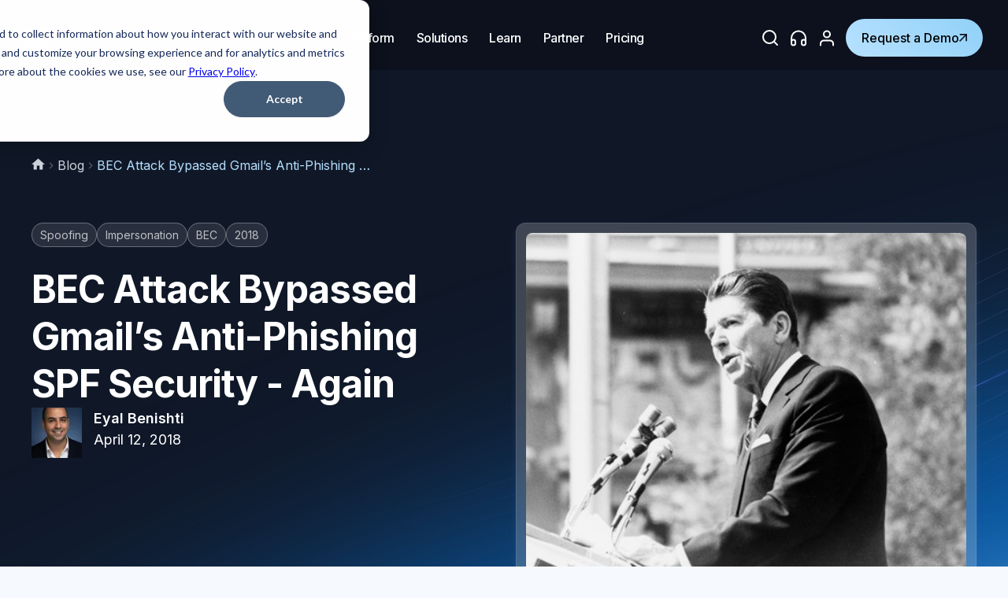

--- FILE ---
content_type: text/html; charset=UTF-8
request_url: https://ironscales.com/blog/bec-attack-bypasses-gmail-spf/
body_size: 24854
content:
<!doctype html><html lang="en"><head>
    <meta charset="utf-8">
    <title>BEC Attack &amp; Gmail’s Anti-Phishing SPF Security (Part 2)</title>
    <link rel="shortcut icon" href="https://ironscales.com/hubfs/IS-favicon-01.png">
    <meta name="description" content="Major vulnerability allows spear-phishing emails to bypass Gmail’s anti-phishing SPF security in business email compromise (BEC) attack">
    
    <link rel="preconnect" href="https://fonts.googleapis.com">
    <link rel="preconnect" href="https://fonts.gstatic.com" crossorigin>
    <link href="https://fonts.googleapis.com/css2?family=Inter:wght@100..900&amp;display=swap" rel="stylesheet">
    
    
    
    
    
    
    <meta name="viewport" content="width=device-width, initial-scale=1">

    
    <meta property="og:description" content="Major vulnerability allows spear-phishing emails to bypass Gmail’s anti-phishing SPF security in business email compromise (BEC) attack">
    <meta property="og:title" content="BEC Attack &amp; Gmail’s Anti-Phishing SPF Security (Part 2)">
    <meta name="twitter:description" content="Major vulnerability allows spear-phishing emails to bypass Gmail’s anti-phishing SPF security in business email compromise (BEC) attack">
    <meta name="twitter:title" content="BEC Attack &amp; Gmail’s Anti-Phishing SPF Security (Part 2)">

    

    
<link rel="stylesheet" href="https://cdnjs.cloudflare.com/ajax/libs/Swiper/8.4.7/swiper-bundle.min.css" integrity="sha512-N2IsWuKsBYYiHNYdaEuK4eaRJ0onfUG+cdZilndYaMEhUGQq/McsFU75q3N+jbJUNXm6O+K52DRrK+bSpBGj0w==" crossorigin="anonymous" referrerpolicy="no-referrer">

    <style>
a.cta_button{-moz-box-sizing:content-box !important;-webkit-box-sizing:content-box !important;box-sizing:content-box !important;vertical-align:middle}.hs-breadcrumb-menu{list-style-type:none;margin:0px 0px 0px 0px;padding:0px 0px 0px 0px}.hs-breadcrumb-menu-item{float:left;padding:10px 0px 10px 10px}.hs-breadcrumb-menu-divider:before{content:'›';padding-left:10px}.hs-featured-image-link{border:0}.hs-featured-image{float:right;margin:0 0 20px 20px;max-width:50%}@media (max-width: 568px){.hs-featured-image{float:none;margin:0;width:100%;max-width:100%}}.hs-screen-reader-text{clip:rect(1px, 1px, 1px, 1px);height:1px;overflow:hidden;position:absolute !important;width:1px}
</style>

<link rel="stylesheet" href="https://ironscales.com/hubfs/hub_generated/template_assets/1/166247506710/1761578873451/template_main.min.css">
<link rel="stylesheet" href="https://ironscales.com/hubfs/hub_generated/template_assets/1/166247506711/1761578874551/template_blog.css">
<link rel="stylesheet" href="https://ironscales.com/hubfs/hub_generated/module_assets/1/170131203614/1741834863644/module_Global_Navigation.min.css">
<link rel="stylesheet" href="https://ironscales.com/hubfs/hub_generated/module_assets/1/167017612728/1741834796281/module_Blog_Detail_Hero.min.css">
<link rel="stylesheet" href="https://ironscales.com/hubfs/hub_generated/module_assets/1/167033453101/1741834797223/module_Table_of_Contents.min.css">

<style>
  #copy-url-btn {
    position: relative;
    cursor: pointer;
  }
  .hs-tooltip {
    position: absolute;
    top: -50px;
    left: 50%;
    padding: 4px 8px;
    font-size: 14px;
    white-space: nowrap;
    background: #00000020;
    border-radius: 4px;
    transform: translate(-50%, 50%);
  }
</style>

<link rel="stylesheet" href="https://ironscales.com/hubfs/hub_generated/module_assets/1/167047327659/1741834799755/module_Blog_-_Latest_Card_Deck.min.css">
<link rel="stylesheet" href="https://ironscales.com/hubfs/hub_generated/template_assets/1/56271984678/1741848448623/template__footer.min.css">
<link rel="stylesheet" href="https://ironscales.com/hubfs/hub_generated/module_assets/1/166857547940/1741834794332/module_Footer.min.css">
<style>
  @font-face {
    font-family: "Lato";
    font-weight: 400;
    font-style: normal;
    font-display: swap;
    src: url("/_hcms/googlefonts/Lato/regular.woff2") format("woff2"), url("/_hcms/googlefonts/Lato/regular.woff") format("woff");
  }
  @font-face {
    font-family: "Lato";
    font-weight: 700;
    font-style: normal;
    font-display: swap;
    src: url("/_hcms/googlefonts/Lato/700.woff2") format("woff2"), url("/_hcms/googlefonts/Lato/700.woff") format("woff");
  }
  @font-face {
    font-family: "Merriweather";
    font-weight: 400;
    font-style: normal;
    font-display: swap;
    src: url("/_hcms/googlefonts/Merriweather/regular.woff2") format("woff2"), url("/_hcms/googlefonts/Merriweather/regular.woff") format("woff");
  }
  @font-face {
    font-family: "Merriweather";
    font-weight: 700;
    font-style: normal;
    font-display: swap;
    src: url("/_hcms/googlefonts/Merriweather/700.woff2") format("woff2"), url("/_hcms/googlefonts/Merriweather/700.woff") format("woff");
  }
</style>

    <script type="application/ld+json">
{
  "mainEntityOfPage" : {
    "@type" : "WebPage",
    "@id" : "https://ironscales.com/blog/bec-attack-bypasses-gmail-spf/"
  },
  "author" : {
    "name" : "Eyal Benishti",
    "url" : "https://ironscales.com/blog/author/eyal-benishti",
    "@type" : "Person"
  },
  "headline" : "BEC Attack & Gmail’s Anti-Phishing SPF Security (Part 2)",
  "datePublished" : "2018-04-12T13:37:00.000Z",
  "dateModified" : "2023-03-28T17:53:03.039Z",
  "publisher" : {
    "name" : "IRONSCALES",
    "logo" : {
      "url" : "https://20641927.fs1.hubspotusercontent-na1.net/hubfs/20641927/IRONSCALES%20Logo%20Dark%20Blue.webp",
      "@type" : "ImageObject"
    },
    "@type" : "Organization"
  },
  "@context" : "https://schema.org",
  "@type" : "BlogPosting",
  "image" : [ "https://f.hubspotusercontent20.net/hubfs/20641927/gmails-anti-phishing.jpg" ]
}
</script>


<script src="https://cdnjs.cloudflare.com/ajax/libs/Swiper/8.4.7/swiper-bundle.min.js" integrity="sha512-h5Vv+n+z0eRnlJoUlWMZ4PLQv4JfaCVtgU9TtRjNYuNltS5QCqi4D4eZn4UkzZZuG2p4VBz3YIlsB7A2NVrbww==" crossorigin="anonymous" referrerpolicy="no-referrer"></script>


    
<!--  Added by GoogleTagManager integration -->
<script>
var _hsp = window._hsp = window._hsp || [];
window.dataLayer = window.dataLayer || [];
function gtag(){dataLayer.push(arguments);}

var useGoogleConsentModeV2 = true;
var waitForUpdateMillis = 1000;



var hsLoadGtm = function loadGtm() {
    if(window._hsGtmLoadOnce) {
      return;
    }

    if (useGoogleConsentModeV2) {

      gtag('set','developer_id.dZTQ1Zm',true);

      gtag('consent', 'default', {
      'ad_storage': 'denied',
      'analytics_storage': 'denied',
      'ad_user_data': 'denied',
      'ad_personalization': 'denied',
      'wait_for_update': waitForUpdateMillis
      });

      _hsp.push(['useGoogleConsentModeV2'])
    }

    (function(w,d,s,l,i){w[l]=w[l]||[];w[l].push({'gtm.start':
    new Date().getTime(),event:'gtm.js'});var f=d.getElementsByTagName(s)[0],
    j=d.createElement(s),dl=l!='dataLayer'?'&l='+l:'';j.async=true;j.src=
    'https://www.googletagmanager.com/gtm.js?id='+i+dl;f.parentNode.insertBefore(j,f);
    })(window,document,'script','dataLayer','GTM-5NWKDSR');

    window._hsGtmLoadOnce = true;
};

_hsp.push(['addPrivacyConsentListener', function(consent){
  if(consent.allowed || (consent.categories && consent.categories.analytics)){
    hsLoadGtm();
  }
}]);

</script>

<!-- /Added by GoogleTagManager integration -->


<!-- Clarity tracking code for https://ironscales.com/ -->
<script>    
(function(c,l,a,r,i,t,y){        
  c[a]=c[a]||function(){(c[a].q=c[a].q||[]).push(arguments)};        
  t=l.createElement(r);t.async=1;t.src="https://www.clarity.ms/tag/"+i+"?ref=bwt";        
  y=l.getElementsByTagName(r)[0];y.parentNode.insertBefore(t,y);    
})(window, document, "clarity", "script", "b588g23bxq");
</script>

<!-- Qualified -->
<script>
(function(w,q){w['QualifiedObject']=q;w[q]=w[q]||function(){
(w[q].q=w[q].q||[]).push(arguments)};})(window,'qualified')

</script>
<script async src="https://js.qualified.com/qualified.js?token=21UsutMgqVHKVePa"></script>
<!-- End Qualified -->
<meta name="facebook-domain-verification" content="6oigvzvqbng9u1541kx0zf53wkdilq">
<!-- dataLayer push -->
<script>
function waitForElm(selector) {
    return new Promise(resolve => {
        const observer = new MutationObserver(mutations => {
            if (document.querySelector(selector)) {
                resolve(document.querySelector(selector));
                observer.disconnect();
            }
        });

        observer.observe(document.head, {
            childList: true,
            subtree: true
        });
    });
}
waitForElm('[tracking-toggle="true"]').then((elm) => {
	const group = elm.getAttribute("group");
 	const pagetype = elm.getAttribute("page-type");
  	window.dataLayer = window.dataLayer || [];
  	window.dataLayer.push({
  		'is_article_group': group,
    	'is_page_type': pagetype, 
  	});
});
</script>
<!-- dataLayer push END -->
<script>!function () {var reb2b = window.reb2b = window.reb2b || [];if (reb2b.invoked) return;reb2b.invoked = true;reb2b.methods = ["identify", "collect"];reb2b.factory = function (method) {return function () {var args = Array.prototype.slice.call(arguments);args.unshift(method);reb2b.push(args);return reb2b;};};for (var i = 0; i < reb2b.methods.length; i++) {var key = reb2b.methods[i];reb2b[key] = reb2b.factory(key);}reb2b.load = function (key) {var script = document.createElement("script");script.type = "text/javascript";script.async = true;script.src = "https://s3-us-west-2.amazonaws.com/b2bjsstore/b/" + key + "/reb2b.js.gz";var first = document.getElementsByTagName("script")[0];first.parentNode.insertBefore(script, first);};reb2b.SNIPPET_VERSION = "1.0.1";reb2b.load("W7N850HY53N1");}();</script>
<script id="init-dreamdata">
	!function(){var e="dreamdata",dreamdata=window[e]=window[e]||[];if(!dreamdata.initialize)if(dreamdata.invoked)window.console&&console.error&&console.error("Dreamdata snippet included twice.");else{dreamdata.invoked=!0,dreamdata.methods=["trackSubmit","trackClick","trackLink","trackForm","pageview","identify","reset","group","track","ready","alias","debug","page","screen","once","off","on","addSourceMiddleware","addIntegrationMiddleware","setAnonymousId","addDestinationMiddleware","register"],dreamdata.factory=function(t){return function(){if(window[e].initialized)return window[e][t].apply(window[e],arguments);var a=Array.prototype.slice.call(arguments);if(["track","screen","alias","group","page","identify"].indexOf(t)>-1){var r=document.querySelector("link[rel='canonical']");a.push({__t:"bpc",c:r&&r.getAttribute("href")||void 0,p:location.pathname,u:location.href,s:location.search,t:document.title,r:document.referrer})}return a.unshift(t),dreamdata.push(a),dreamdata}};for(var t=0;t<dreamdata.methods.length;t++){var a=dreamdata.methods[t];dreamdata[a]=dreamdata.factory(a)}dreamdata.load=function(t,a){var r=document.createElement("script");r.id="dreamdata-analytics",r.type="text/javascript",r.async=!0,r.setAttribute("data-global-dreamdata-analytics-key",e),r.src="https://cdn.dreamdata.cloud/scripts/analytics/next/dreamdata.min.js";var i=document.getElementsByTagName("script")[0];i.parentNode.insertBefore(r,i),dreamdata._loadOptions=a},dreamdata._writeKey="ddb0afd4-adff-41f8-aa76-23719725aabd",dreamdata.SNIPPET_VERSION="dreamdata-2.0.1",dreamdata.load("ddb0afd4-adff-41f8-aa76-23719725aabd", {"formTracking":{"hubspot":true},"intentSources":{"autoGroup":true}}),dreamdata.page()}}();
</script>
<script id="init-dreamdata-cl">
	!function(){if(!window.dreamdata||!window.dreamdata.initialized){if(window.dreamdata){var e=document.getElementById("dreamdata-analytics");if(e&&e.type&&"text/javascript"==e.type)return}var a="dreamdata-cl",dreamdata=window[a]=window[a]||[];if(!dreamdata.initialize)if(dreamdata.invoked)window.console&&console.error&&console.error("Dreamdata CL snippet included twice.");else{dreamdata.invoked=!0,dreamdata.methods=["trackSubmit","trackClick","trackLink","trackForm","pageview","identify","reset","group","track","ready","alias","debug","page","screen","once","off","on","addSourceMiddleware","addIntegrationMiddleware","setAnonymousId","addDestinationMiddleware","register"],dreamdata.factory=function(e){return function(){if(window[a].initialized)return window[a][e].apply(window[a],arguments);var t=Array.prototype.slice.call(arguments);if(["track","screen","alias","group","page","identify"].indexOf(e)>-1){var r=document.querySelector("link[rel='canonical']");t.push({__t:"bpc",c:r&&r.getAttribute("href")||void 0,p:location.pathname,u:location.href,s:location.search,t:document.title,r:document.referrer})}return t.unshift(e),dreamdata.push(t),dreamdata}};for(var t=0;t<dreamdata.methods.length;t++){var r=dreamdata.methods[t];dreamdata[r]=dreamdata.factory(r)}dreamdata.load=function(e,t){var r=document.createElement("script");r.id="dreamdata-analytics-cl",r.type="text/javascript",r.async=!0,r.setAttribute("data-global-dreamdata-cl-analytics-key",a),r.src="https://cdn.drda.io/scripts/analytics/next/dreamdata.cl.min.js";var i=document.getElementsByTagName("script")[0];i.parentNode.insertBefore(r,i),dreamdata._loadOptions=t},dreamdata._writeKey="ddb0afd4-adff-41f8-aa76-23719725aabd",dreamdata.SNIPPET_VERSION="dreamdata-cl-2.0.0",dreamdata.load("ddb0afd4-adff-41f8-aa76-23719725aabd"),dreamdata.page()}}}();
</script>
<!-- Start of HubSpot Embed Code -->
  <script type="text/javascript" id="hs-script-loader" async defer src="//js-na1.hs-scripts.com/20641927.js"></script>
<!-- End of HubSpot Embed Code -->



<link rel="amphtml" href="https://ironscales.com/blog/bec-attack-bypasses-gmail-spf/?hs_amp=true">

<meta property="og:image" content="https://ironscales.com/hubfs/gmails-anti-phishing.jpg">
<meta property="og:image:width" content="450">
<meta property="og:image:height" content="357">

<meta name="twitter:image" content="https://ironscales.com/hubfs/gmails-anti-phishing.jpg">


<meta property="og:url" content="https://ironscales.com/blog/bec-attack-bypasses-gmail-spf/">
<meta name="twitter:card" content="summary_large_image">

<link rel="canonical" href="https://ironscales.com/blog/bec-attack-bypasses-gmail-spf/">

<meta property="og:type" content="article">
<link rel="alternate" type="application/rss+xml" href="https://ironscales.com/blog/rss.xml">
<meta name="twitter:domain" content="ironscales.com">
<script src="//platform.linkedin.com/in.js" type="text/javascript">
    lang: en_US
</script>

<meta http-equiv="content-language" content="en">





 
  <meta name="generator" content="HubSpot"></head>
  <body>
<!--  Added by GoogleTagManager integration -->
<noscript><iframe src="https://www.googletagmanager.com/ns.html?id=GTM-5NWKDSR" height="0" width="0" style="display:none;visibility:hidden"></iframe></noscript>

<!-- /Added by GoogleTagManager integration -->

    <div class="body-wrapper   hs-content-id-57331197511 hs-blog-post hs-blog-id-56545592127">
      
      <div data-global-resource-path="Ironscales Marketing Site/templates/partials/header.html"><div id="hs_cos_wrapper_module_17181465691343" class="hs_cos_wrapper hs_cos_wrapper_widget hs_cos_wrapper_type_module" style="" data-hs-cos-general-type="widget" data-hs-cos-type="module">






<header id="globalNavigation" class="header">
  <div class="search-wrapper">
    <div class="hs-search-field">
      <div class="hs-search-field__bar"> 
        <form data-hs-do-not-collect="true" action="/hs-search-results"> 
          <input type="text" class="hs-search-field__input" name="term" autocomplete="off" aria-label="Search" placeholder="Search">
          <input type="hidden" name="type" value="SITE_PAGE">
          <input type="hidden" name="type" value="LANDING_PAGE">
          <input type="hidden" name="type" value="BLOG_POST">
          <input type="hidden" name="type" value="LISTING_PAGE">
          <input type="hidden" name="type" value="KNOWLEDGE_ARTICLE"> 
          <button class="input-search-btn" aria-label="Search">
            <svg xmlns="http://www.w3.org/2000/svg" width="24" height="24" viewbox="0 0 24 24" fill="none">
              <path d="M21 21L16.65 16.65M19 11C19 15.4183 15.4183 19 11 19C6.58172 19 3 15.4183 3 11C3 6.58172 6.58172 3 11 3C15.4183 3 19 6.58172 19 11Z" stroke="#ffffff" stroke-width="2" stroke-linecap="round" stroke-linejoin="round"></path>
            </svg>
          </button>
        </form>
        <button class="close-search">
          <svg xmlns="http://www.w3.org/2000/svg" height="1em" viewbox="0 0 384 512">
            <path d="M376.6 84.5c11.3-13.6 9.5-33.8-4.1-45.1s-33.8-9.5-45.1 4.1L192 206 56.6 43.5C45.3 29.9 25.1 28.1 11.5 39.4S-3.9 70.9 7.4 84.5L150.3 256 7.4 427.5c-11.3 13.6-9.5 33.8 4.1 45.1s33.8 9.5 45.1-4.1L192 306 327.4 468.5c11.3 13.6 31.5 15.4 45.1 4.1s15.4-31.5 4.1-45.1L233.7 256 376.6 84.5z" fill="#ffffff" />
          </svg>
        </button>
      </div>
    </div> 
  </div>
  <div class="header-container">
    
    
    <a class="header__logo" href="https://ironscales.com">
      
      
      
      <img src="https://ironscales.com/hs-fs/hubfs/logo_white.png?width=146&amp;height=32&amp;name=logo_white.png" alt="logo_white" loading="lazy" width="146" height="32" srcset="https://ironscales.com/hs-fs/hubfs/logo_white.png?width=73&amp;height=16&amp;name=logo_white.png 73w, https://ironscales.com/hs-fs/hubfs/logo_white.png?width=146&amp;height=32&amp;name=logo_white.png 146w, https://ironscales.com/hs-fs/hubfs/logo_white.png?width=219&amp;height=48&amp;name=logo_white.png 219w, https://ironscales.com/hs-fs/hubfs/logo_white.png?width=292&amp;height=64&amp;name=logo_white.png 292w, https://ironscales.com/hs-fs/hubfs/logo_white.png?width=365&amp;height=80&amp;name=logo_white.png 365w, https://ironscales.com/hs-fs/hubfs/logo_white.png?width=438&amp;height=96&amp;name=logo_white.png 438w" sizes="(max-width: 146px) 100vw, 146px">
      
    </a>
    <ul class="header__menu-wrapper">
       
       
      <li>
        
        
        
        <button class="menu-item-link">
          <span class="text-md">
            Why Us?
          </span>
        </button>
        
        
        <div class="header__submenu type_a">
           
          <div class="header__submenu-container">
            
            <div class="header__submenu-banner">
              <span>
                <strong data-start="73" data-end="113">🔎See How Many Attacks Your SEG Misses -</strong>Backed by real-world data from 1,900+ organizations.
              </span>
              
              
              <a href="https://secure.ironscales.com/email-security-gateway-missed-attacks-calculator">
                <span>
                  Try the calculator now!
                </span>
                <svg xmlns="http://www.w3.org/2000/svg" width="11" height="10" viewbox="0 0 11 10" fill="none">
                  <path fill-rule="evenodd" clip-rule="evenodd" d="M7.59783 1.70629L0.5 8.80413L1.69587 10L8.7937 2.90217V9.20722H10.5V0H1.29278V1.70629H7.59783Z" fill="currentColor" />
                </svg>
              </a>
            </div>
            
            
            <div class="submenu-row"> 
              
               
              <div class="submenu-col">
                <h5>
                  START HERE
                </h5>
                <ul class="submenu-list">
                  
                    
                  <li> 
                    <div class="submenu-list-icon">
                      
                      
                      
                      
                      
                      
                      <img src="https://ironscales.com/hubfs/Updated%20Header/Enterprise.svg" alt="Enterprise" loading="lazy" width="22" height="20" style="max-width: 100%; height: auto;">
                      
                    </div>
                    <div>
                      <h6>
                        For Enterprises
                      </h6>
                      <p>
                        Learn how global companies are transforming their email security to tackle modern threats
                      </p> 
                    </div>
                    
                    
                    <a class="mask-link" href="https://ironscales.com/enterprise/start-here"></a> 
                  </li>
                  
                  
                    
                  <li> 
                    <div class="submenu-list-icon">
                      
                      
                      
                      
                      
                      
                      <img src="https://ironscales.com/hubfs/Updated%20Header/MSP.svg" alt="MSP" loading="lazy" width="22" height="21" style="max-width: 100%; height: auto;">
                      
                    </div>
                    <div>
                      <h6>
                        For MSPs &amp; MSSPs
                      </h6>
                      <p>
                        Learn how MSPs can revolutionize their email security and profitably grow their businesses
                      </p> 
                    </div>
                    
                    
                    <a class="mask-link" href="https://ironscales.com/msp/start-here"></a> 
                  </li>
                  
                  
                </ul>
              </div>
              
              
               
              <div class="submenu-col">
                <h5>
                  HOW WE HELP
                </h5>
                <ul class="submenu-list">
                  
                    
                  <li> 
                    <div class="submenu-list-icon">
                      
                      
                      
                      
                      
                      
                      <img src="https://ironscales.com/hubfs/shield-02.svg" alt="Protect Better" loading="lazy" width="24" height="24" style="max-width: 100%; height: auto;">
                      
                    </div>
                    <div>
                      <h6>
                        Protect Better
                      </h6>
                      <p>
                        Defend against BEC, ATO, social engineering, GenAI threats, and more
                      </p> 
                    </div>
                    
                    
                    <a class="mask-link" href="https://ironscales.com/why-ironscales#protect"></a> 
                  </li>
                  
                  
                    
                  <li> 
                    <div class="submenu-list-icon">
                      
                      
                      
                      
                      
                      
                      <img src="https://ironscales.com/hubfs/Updated%20Header/zap%20dark%20blue.svg" alt="Simplify Operations" loading="lazy" width="20" height="22" style="max-width: 100%; height: auto;">
                      
                    </div>
                    <div>
                      <h6>
                        Simplify Operations
                      </h6>
                      <p>
                        Cut phishing remediation from hours to minutes with AI-powered  automation
                      </p> 
                    </div>
                    
                    
                    <a class="mask-link" href="https://ironscales.com/why-ironscales#simplify"></a> 
                  </li>
                  
                  
                    
                  <li> 
                    <div class="submenu-list-icon">
                      
                      
                      
                      
                      
                      
                      <img src="https://ironscales.com/hubfs/rocket.svg" alt="Empower Your Org" loading="lazy" width="24" height="24" style="max-width: 100%; height: auto;">
                      
                    </div>
                    <div>
                      <h6>
                        Empower Your Org
                      </h6>
                      <p>
                        Triple cybersecurity awareness with real-world phishing simulations and training
                      </p> 
                    </div>
                    
                    
                    <a class="mask-link" href="https://ironscales.com/why-ironscales#empower"></a> 
                  </li>
                  
                  
                </ul>
              </div>
              
              
               
              <div class="submenu-col">
                <h5>
                  CUSTOMERS
                </h5>
                <ul class="submenu-list">
                  
                    
                  <li> 
                    <div class="submenu-list-icon">
                      
                      
                      
                      
                      
                      
                      <img src="https://ironscales.com/hubfs/users-01-1.svg" alt="Customers" loading="lazy" width="24" height="24" style="max-width: 100%; height: auto;">
                      
                    </div>
                    <div>
                      <h6>
                        17,000+ Customers and Counting
                      </h6>
                      <p>
                        Discover why leading enterprises, MSPs, and MSSPs choose IRONSCALES
                      </p> 
                    </div>
                    
                    
                    <a class="mask-link" href="https://ironscales.com/about/customers"></a> 
                  </li>
                  
                  
                    
                  <li> 
                    <div class="submenu-list-icon">
                      
                      
                      
                      
                      
                      
                      <img src="https://ironscales.com/hubfs/flag.svg" alt="Case Studies" loading="lazy" width="24" height="24" style="max-width: 100%; height: auto;">
                      
                    </div>
                    <div>
                      <h6>
                        Case Studies
                      </h6>
                      <p>
                        Explore inspiring success stories from our 17,000+ global customers
                      </p> 
                    </div>
                    
                    
                    <a class="mask-link" href="https://ironscales.com/resources/case-studies"></a> 
                  </li>
                  
                  
                    
                  <li> 
                    <div class="submenu-list-icon">
                      
                      
                      
                      
                      
                      
                      <img src="https://ironscales.com/hubfs/star-01.svg" alt="Reviews" loading="lazy" width="24" height="24" style="max-width: 100%; height: auto;">
                      
                    </div>
                    <div>
                      <h6>
                        Reviews
                      </h6>
                      <p>
                        Read genuine reviews from Gartner, G2, Channel Program, and more
                      </p> 
                    </div>
                    
                    
                    <a class="mask-link" href="https://ironscales.com/about/reviews"></a> 
                  </li>
                  
                  
                </ul>
              </div>
              
               

            </div>  
          </div>
            
          <div class="header__submenu-card-wrapper"> 
            <div class="header__submenu-card-container">
              <div class="submenu-card-row">
                
                <div class="submenu-card-col submenu-col">
                  <div class="submenu-card">
                    <div class="submenu-card__image">
                      
                      
                      
                      
                      
                      
                      <img src="https://ironscales.com/hs-fs/hubfs/OstermanAiwhitepaper_64.png?width=1200&amp;height=630&amp;name=OstermanAiwhitepaper_64.png" alt="Osterman-AI-Cybersecurity-whitepaper" loading="lazy" width="1200" height="630" style="max-width: 100%; height: auto;" srcset="https://ironscales.com/hs-fs/hubfs/OstermanAiwhitepaper_64.png?width=600&amp;height=315&amp;name=OstermanAiwhitepaper_64.png 600w, https://ironscales.com/hs-fs/hubfs/OstermanAiwhitepaper_64.png?width=1200&amp;height=630&amp;name=OstermanAiwhitepaper_64.png 1200w, https://ironscales.com/hs-fs/hubfs/OstermanAiwhitepaper_64.png?width=1800&amp;height=945&amp;name=OstermanAiwhitepaper_64.png 1800w, https://ironscales.com/hs-fs/hubfs/OstermanAiwhitepaper_64.png?width=2400&amp;height=1260&amp;name=OstermanAiwhitepaper_64.png 2400w, https://ironscales.com/hs-fs/hubfs/OstermanAiwhitepaper_64.png?width=3000&amp;height=1575&amp;name=OstermanAiwhitepaper_64.png 3000w, https://ironscales.com/hs-fs/hubfs/OstermanAiwhitepaper_64.png?width=3600&amp;height=1890&amp;name=OstermanAiwhitepaper_64.png 3600w" sizes="(max-width: 1200px) 100vw, 1200px">
                      
                    </div>
                    <div>
                      <h6>
                        <span>Osterman Research: AI Trends in Cybersecurity</span>
                      </h6>
                      <p>
                        Read insights from 125 enterprise admins on using AI to Enhance Cybersecurity
                      </p>
                    </div>
                    
                    
                    <a class="mask-link" href="https://ironscales.com/using-ai-to-enhance-defensive-cybersecurity/report-download" target="_blank" rel="noopener"></a>
                  </div>
                </div>
                
                <div class="submenu-card-col submenu-col">
                  <div class="submenu-card">
                    <div class="submenu-card__image">
                      
                      
                      
                      
                      
                      
                      <img src="https://ironscales.com/hs-fs/hubfs/Case%20Study%20Pages%20(Webstacks)/Concentrix%20Case%20Study.webp?width=568&amp;height=326&amp;name=Concentrix%20Case%20Study.webp" alt="Concentrix Case Study" loading="lazy" width="568" height="326" style="max-width: 100%; height: auto;" srcset="https://ironscales.com/hs-fs/hubfs/Case%20Study%20Pages%20(Webstacks)/Concentrix%20Case%20Study.webp?width=284&amp;height=163&amp;name=Concentrix%20Case%20Study.webp 284w, https://ironscales.com/hs-fs/hubfs/Case%20Study%20Pages%20(Webstacks)/Concentrix%20Case%20Study.webp?width=568&amp;height=326&amp;name=Concentrix%20Case%20Study.webp 568w, https://ironscales.com/hs-fs/hubfs/Case%20Study%20Pages%20(Webstacks)/Concentrix%20Case%20Study.webp?width=852&amp;height=489&amp;name=Concentrix%20Case%20Study.webp 852w, https://ironscales.com/hs-fs/hubfs/Case%20Study%20Pages%20(Webstacks)/Concentrix%20Case%20Study.webp?width=1136&amp;height=652&amp;name=Concentrix%20Case%20Study.webp 1136w, https://ironscales.com/hs-fs/hubfs/Case%20Study%20Pages%20(Webstacks)/Concentrix%20Case%20Study.webp?width=1420&amp;height=815&amp;name=Concentrix%20Case%20Study.webp 1420w, https://ironscales.com/hs-fs/hubfs/Case%20Study%20Pages%20(Webstacks)/Concentrix%20Case%20Study.webp?width=1704&amp;height=978&amp;name=Concentrix%20Case%20Study.webp 1704w" sizes="(max-width: 568px) 100vw, 568px">
                      
                    </div>
                    <div>
                      <h6>
                        <span>Case Study: Concentrix</span>
                      </h6>
                      <p>
                        How IRONSCALES Transformed Email Security and Stopped 179,659 Phishing Threats in 90 Days
                      </p>
                    </div>
                    
                    
                    <a class="mask-link" href="https://ironscales.com/case-studies/concentrix"></a>
                  </div>
                </div>
                
                <div class="submenu-card-col submenu-col">
                  <div class="submenu-card">
                    <div class="submenu-card__image">
                      
                      
                      
                      
                      
                      
                      <img src="https://ironscales.com/hs-fs/hubfs/Updated%20Header/Card%20Thumbnails/2025%20G2%20Awards%20Winter%20Image.webp?width=1600&amp;height=900&amp;name=2025%20G2%20Awards%20Winter%20Image.webp" alt="2025 G2 Awards Winter Image" loading="lazy" width="1600" height="900" style="max-width: 100%; height: auto;" srcset="https://ironscales.com/hs-fs/hubfs/Updated%20Header/Card%20Thumbnails/2025%20G2%20Awards%20Winter%20Image.webp?width=800&amp;height=450&amp;name=2025%20G2%20Awards%20Winter%20Image.webp 800w, https://ironscales.com/hs-fs/hubfs/Updated%20Header/Card%20Thumbnails/2025%20G2%20Awards%20Winter%20Image.webp?width=1600&amp;height=900&amp;name=2025%20G2%20Awards%20Winter%20Image.webp 1600w, https://ironscales.com/hs-fs/hubfs/Updated%20Header/Card%20Thumbnails/2025%20G2%20Awards%20Winter%20Image.webp?width=2400&amp;height=1350&amp;name=2025%20G2%20Awards%20Winter%20Image.webp 2400w, https://ironscales.com/hs-fs/hubfs/Updated%20Header/Card%20Thumbnails/2025%20G2%20Awards%20Winter%20Image.webp?width=3200&amp;height=1800&amp;name=2025%20G2%20Awards%20Winter%20Image.webp 3200w, https://ironscales.com/hs-fs/hubfs/Updated%20Header/Card%20Thumbnails/2025%20G2%20Awards%20Winter%20Image.webp?width=4000&amp;height=2250&amp;name=2025%20G2%20Awards%20Winter%20Image.webp 4000w, https://ironscales.com/hs-fs/hubfs/Updated%20Header/Card%20Thumbnails/2025%20G2%20Awards%20Winter%20Image.webp?width=4800&amp;height=2700&amp;name=2025%20G2%20Awards%20Winter%20Image.webp 4800w" sizes="(max-width: 1600px) 100vw, 1600px">
                      
                    </div>
                    <div>
                      <h6>
                        <span>Our Awards</span>
                      </h6>
                      <p>
                        From fastest growing company to category leader; check out the many awards we've earned.
                      </p>
                    </div>
                    
                    
                    <a class="mask-link" href="https://ironscales.com/about/awards"></a>
                  </div>
                </div>
                
              </div>  
            </div>
          </div>
          
          
          
           
          
           
        </div> 
         
      </li>
      
       
       
      <li>
        
        
        
        <button class="menu-item-link">
          <span class="text-md">
            Platform
          </span>
        </button>
        
        
        <div class="header__submenu type_e">
          
          
           
          
           
          <div class="header__submenu-container">
            
            <div class="header__type_e-wrapper">
              <div>
                <div class="submenu-row">
                  
                   
                  <div class="submenu-col">
                    
                    <h5>
                      HOW IRONSCALES WORKS
                    </h5>
                    
                    <ul class="submenu-list ">
                      
                        
                      <li> 
                        <div class="submenu-list-icon">
                          
                          
                          
                          
                          
                          
                          <img src="https://ironscales.com/hubfs/shield-02.svg" alt="Platform Overview" loading="lazy" width="24" height="24" style="max-width: 100%; height: auto;">
                          
                        </div>
                        <div>
                          <h6>
                            Platform Overview
                          </h6>
                          <p>
                            Get an overview of our API, Adaptive AI, and Human Element components 
                          </p> 
                        </div>
                        
                        
                        <a class="mask-link" href="https://ironscales.com/platform"></a> 
                      </li>
                      
                      
                        
                      <li> 
                        <div class="submenu-list-icon">
                          
                          
                          
                          
                          
                          
                          <img src="https://ironscales.com/hubfs/settings-02.svg" alt="API Integration" loading="lazy" width="24" height="24" style="max-width: 100%; height: auto;">
                          
                        </div>
                        <div>
                          <h6>
                            API Integration
                          </h6>
                          <p>
                            Explore the benefits of a mailbox-level, API-driven email security platform
                          </p> 
                        </div>
                        
                        
                        <a class="mask-link" href="https://ironscales.com/platform/api"></a> 
                      </li>
                      
                      
                        
                      <li> 
                        <div class="submenu-list-icon">
                          
                          
                          
                          
                          
                          
                          <img src="https://ironscales.com/hubfs/Updated%20Header/zap%20dark%20blue.svg" alt="Artificial Intelligence" loading="lazy" width="20" height="22" style="max-width: 100%; height: auto;">
                          
                        </div>
                        <div>
                          <h6>
                            Artificial Intelligence
                          </h6>
                          <p>
                            Learn how our Adaptive AI blocks attacks missed by other solutions​
                          </p> 
                        </div>
                        
                        
                        <a class="mask-link" href="https://ironscales.com/platform/ai"></a> 
                      </li>
                      
                      
                        
                      <li> 
                        <div class="submenu-list-icon">
                          
                          
                          
                          
                          
                          
                          <img src="https://ironscales.com/hubfs/user-square.svg" alt="Human Element" loading="lazy" width="24" height="24" style="max-width: 100%; height: auto;">
                          
                        </div>
                        <div>
                          <h6>
                            Human Element
                          </h6>
                          <p>
                            See how continuous human insights maximize defense capabilities
                          </p> 
                        </div>
                        
                        
                        <a class="mask-link" href="https://ironscales.com/platform/human-element"></a> 
                      </li>
                      
                      
                    </ul>
                  </div>
                  
                  
                   
                  <div class="submenu-col">
                    
                    <h5>
                      TAKE A TOUR
                    </h5>
                    
                    <ul class="submenu-list ">
                      
                        
                      <li> 
                        <div class="submenu-list-icon">
                          
                          
                          
                          
                          
                          
                          <img src="https://ironscales.com/hubfs/map-01.svg" alt="Product Tours" loading="lazy" width="24" height="24" style="max-width: 100%; height: auto;">
                          
                        </div>
                        <div>
                          <h6>
                            Product Tours
                          </h6>
                          <p>
                            Experience IRONSCALES power and simplicity with different product tours
                          </p> 
                        </div>
                        
                        
                        <a class="mask-link" href="https://ironscales.com/product-tours"></a> 
                      </li>
                      
                      
                        
                      <li> 
                        <div class="submenu-list-icon">
                          
                          
                          
                          
                          
                          
                          <img src="https://ironscales.com/hubfs/monitor-01.svg" alt="Platform Overview Tour" loading="lazy" width="24" height="24" style="max-width: 100%; height: auto;">
                          
                        </div>
                        <div>
                          <h6>
                            Platform Overview Tour
                          </h6>
                          <p>
                            Navigate our platform to see first-hand how we simplify email security
                          </p> 
                        </div>
                        
                        
                        <a class="mask-link" href="https://secure.ironscales.com/platform-tour" target="_blank" rel="noopener"></a> 
                      </li>
                      
                      
                        
                      <li> 
                        <div class="submenu-list-icon">
                          
                          
                          
                          
                          
                          
                          <img src="https://ironscales.com/hs-fs/hubfs/dmarc-icon.webp?width=57&amp;height=52&amp;name=dmarc-icon.webp" alt="dmarc-icon" loading="lazy" width="57" height="52" style="max-width: 100%; height: auto;" srcset="https://ironscales.com/hs-fs/hubfs/dmarc-icon.webp?width=29&amp;height=26&amp;name=dmarc-icon.webp 29w, https://ironscales.com/hs-fs/hubfs/dmarc-icon.webp?width=57&amp;height=52&amp;name=dmarc-icon.webp 57w, https://ironscales.com/hs-fs/hubfs/dmarc-icon.webp?width=86&amp;height=78&amp;name=dmarc-icon.webp 86w, https://ironscales.com/hs-fs/hubfs/dmarc-icon.webp?width=114&amp;height=104&amp;name=dmarc-icon.webp 114w, https://ironscales.com/hs-fs/hubfs/dmarc-icon.webp?width=143&amp;height=130&amp;name=dmarc-icon.webp 143w, https://ironscales.com/hs-fs/hubfs/dmarc-icon.webp?width=171&amp;height=156&amp;name=dmarc-icon.webp 171w" sizes="(max-width: 57px) 100vw, 57px">
                          
                        </div>
                        <div>
                          <h6>
                            DMARC Management Tour
                          </h6>
                          <p>
                            See how we automate management of DMARC, SPF, and DKIM
                          </p> 
                        </div>
                        
                        
                        <a class="mask-link" href="https://ironscales.storylane.io/share/aotdgtvn0vjg" target="_blank" rel="noopener"></a> 
                      </li>
                      
                      
                        
                      <li> 
                        <div class="submenu-list-icon">
                          
                          
                          
                          
                          
                          
                          <img src="https://ironscales.com/hubfs/Updated%20Header/face-id.svg" alt="Deepfake Protection Tour" loading="lazy" width="24" height="24" style="max-width: 100%; height: auto;">
                          
                        </div>
                        <div>
                          <h6>
                            Deepfake Protection Tour
                          </h6>
                          <p>
                            Tour admin dashboards built to protect live meetings from deepfakes
                          </p> 
                        </div>
                        
                        
                        <a class="mask-link" href="https://ironscales.storylane.io/share/8hbkubukh0un" target="_blank" rel="noopener"></a> 
                      </li>
                      
                      
                    </ul>
                  </div>
                  
                   
                </div>   
                <div class="header__cta-panel" style="background-image: url(https://ironscales.com/hubfs/Content.svg);"> 
                  <h4>
                    Discover the Reality of Deepfake Threats: Stay Ahead With the Latest Insights
                  </h4>
                  
                  
                  <a style="color:  !important;" href="https://ironscales.com/fall-2024-threat-report/report-download?utm_source=mega-menu&amp;utm_medium=website&amp;utm_campaign=deepfake&amp;utm_content=deepfake-report" target="_blank" rel="noopener">
                    <span>
                      Download the Deepfake Threat Report Now
                    </span>
                    <svg xmlns="http://www.w3.org/2000/svg" width="11" height="10" viewbox="0 0 11 10" fill="none">
                      <path fill-rule="evenodd" clip-rule="evenodd" d="M7.59783 1.70629L0.5 8.80413L1.69587 10L8.7937 2.90217V9.20722H10.5V0H1.29278V1.70629H7.59783Z" fill="currentColor" />
                    </svg>
                  </a>
                </div>
              </div>   
            </div>
          </div> 
          
           
        </div> 
         
      </li>
      
       
       
      <li>
        
        
        
        <button class="menu-item-link">
          <span class="text-md">
            Solutions
          </span>
        </button>
        
        
        <div class="header__submenu type_c">
          
          
           
          <div class="header__submenu-container">
            
            <div class="header__submenu-banner">
              <span>
                <strong>Weekly Live Demos!<span>&nbsp;</span></strong><span>Join us for a live walkthrough of our platform and see the difference firsthand.&nbsp;</span>
              </span>
              
              
              <a href="https://app.livestorm.co/ironscales/ironscales-weekly-live-demo/?&amp;utm_source=home-banner&amp;utm_medium=ironscales-website&amp;utm_content=live-weekly-demos">
                <span>
                  Register Now
                </span>
                <svg xmlns="http://www.w3.org/2000/svg" width="11" height="10" viewbox="0 0 11 10" fill="none">
                  <path fill-rule="evenodd" clip-rule="evenodd" d="M7.59783 1.70629L0.5 8.80413L1.69587 10L8.7937 2.90217V9.20722H10.5V0H1.29278V1.70629H7.59783Z" fill="currentColor" />
                </svg>
              </a>
            </div>
            
            
            <div class="header__type_c-wrapper">
              <div>
                <div class="submenu-row">
                  
                   

                  <div class="submenu-col">
                    
                    <h5>
                      BY USE CASE
                    </h5>
                    
                    <ul class="submenu-list ">
                      
                       
                      <li> 
                        <div class="submenu-list-icon">
                          
                          
                          
                          
                          
                          
                          <img src="https://ironscales.com/hubfs/user-x-02.svg" alt="Business Email Compromise" loading="lazy" width="24" height="24" style="max-width: 100%; height: auto;">
                          
                        </div>
                        <div>
                          <h6>
                            Business Email Compromise
                          </h6>
                          <p>
                            Stop attacks like BEC, VEC, and VIP impersonation
                          </p> 
                        </div>
                        
                        
                        <a class="mask-link" href="https://ironscales.com/solutions/business-email-compromise-protection"></a> 
                      </li>
                      
                      
                       
                      <li> 
                        <div class="submenu-list-icon">
                          
                          
                          
                          
                          
                          
                          <img src="https://ironscales.com/hubfs/link-01.svg" alt="Advanced Malware &amp; URL Attacks" loading="lazy" width="24" height="24" style="max-width: 100%; height: auto;">
                          
                        </div>
                        <div>
                          <h6>
                            Advanced Malware &amp; URL Attacks
                          </h6>
                          <p>
                            Continuously protect against malicious links and attachments
                          </p> 
                        </div>
                        
                        
                        <a class="mask-link" href="https://ironscales.com/solutions/advanced-malware-url-attack-protection/"></a> 
                      </li>
                      
                      
                       
                      <li> 
                        <div class="submenu-list-icon">
                          
                          
                          
                          
                          
                          
                          <img src="https://ironscales.com/hubfs/Site%20Assets/magic-wand-02-dark-blue.svg" alt="Generative AI Attacks" loading="lazy" width="24" height="24" style="max-width: 100%; height: auto;">
                          
                        </div>
                        <div>
                          <h6>
                            Generative AI Attacks
                          </h6>
                          <p>
                            Safeguard your organization against GPT-crafted emails
                          </p> 
                        </div>
                        
                        
                        <a class="mask-link" href="https://ironscales.com/solutions/generative-ai-attack-protection"></a> 
                      </li>
                      
                      
                       
                      <li> 
                        <div class="submenu-list-icon">
                          
                          
                          
                          
                          
                          
                          <img src="https://ironscales.com/hubfs/shield-off-1.svg" alt="Account Takeover Attacks" loading="lazy" width="24" height="24" style="max-width: 100%; height: auto;">
                          
                        </div>
                        <div>
                          <h6>
                            Account Takeover Attacks
                          </h6>
                          <p>
                            Prevent, detect, and respond to ATO attacks in real time
                          </p> 
                        </div>
                        
                        
                        <a class="mask-link" href="https://ironscales.com/solutions/account-takeover-attack-protection"></a> 
                      </li>
                      
                      
                    </ul>
                  </div>
                  
                  
                   

                  <div class="submenu-col">
                    
                    <ul class="submenu-list  submenu-list__pt ">
                      
                       
                      <li> 
                        <div class="submenu-list-icon">
                          
                          
                          
                          
                          
                          
                          <img src="https://ironscales.com/hubfs/Updated%20Header/face-id.svg" alt="Deepfake Attack Protection" loading="lazy" width="24" height="24" style="max-width: 100%; height: auto;">
                          
                        </div>
                        <div>
                          <h6>
                            Deepfake Attack Protection
                          </h6>
                          <p>
                            Detect and stop deepfake impersonation in MS Teams
                          </p> 
                        </div>
                        
                        
                        <a class="mask-link" href="https://ironscales.com/solutions/deepfake-attack-protection"></a> 
                      </li>
                      
                      
                       
                      <li> 
                        <div class="submenu-list-icon">
                          
                          
                          
                          
                          
                          
                          <img src="https://ironscales.com/hs-fs/hubfs/dmarc-icon.webp?width=57&amp;height=52&amp;name=dmarc-icon.webp" alt="dmarc-icon" loading="lazy" width="57" height="52" style="max-width: 100%; height: auto;" srcset="https://ironscales.com/hs-fs/hubfs/dmarc-icon.webp?width=29&amp;height=26&amp;name=dmarc-icon.webp 29w, https://ironscales.com/hs-fs/hubfs/dmarc-icon.webp?width=57&amp;height=52&amp;name=dmarc-icon.webp 57w, https://ironscales.com/hs-fs/hubfs/dmarc-icon.webp?width=86&amp;height=78&amp;name=dmarc-icon.webp 86w, https://ironscales.com/hs-fs/hubfs/dmarc-icon.webp?width=114&amp;height=104&amp;name=dmarc-icon.webp 114w, https://ironscales.com/hs-fs/hubfs/dmarc-icon.webp?width=143&amp;height=130&amp;name=dmarc-icon.webp 143w, https://ironscales.com/hs-fs/hubfs/dmarc-icon.webp?width=171&amp;height=156&amp;name=dmarc-icon.webp 171w" sizes="(max-width: 57px) 100vw, 57px">
                          
                        </div>
                        <div>
                          <h6>
                            DMARC Management
                          </h6>
                          <p>
                            Ensure only trusted senders can use your domain
                          </p> 
                        </div>
                        
                        
                        <a class="mask-link" href="https://ironscales.com/solutions/dmarc-management-and-monitoring"></a> 
                      </li>
                      
                      
                       
                      <li> 
                        <div class="submenu-list-icon">
                          
                          
                          
                          
                          
                          
                          <img src="https://ironscales.com/hubfs/monitor-01.svg" alt="Phishing Simulation Testing" loading="lazy" width="24" height="24" style="max-width: 100%; height: auto;">
                          
                        </div>
                        <div>
                          <h6>
                            Phishing Simulation Testing
                          </h6>
                          <p>
                            Test your employees with real-world email attack simulations
                          </p> 
                        </div>
                        
                        
                        <a class="mask-link" href="https://ironscales.com/solutions/phishing-simulation-testing"></a> 
                      </li>
                      
                      
                       
                      <li> 
                        <div class="submenu-list-icon">
                          
                          
                          
                          
                          
                          
                          <img src="https://ironscales.com/hubfs/video.svg" alt="Security Awareness Training" loading="lazy" width="24" height="24" style="max-width: 100%; height: auto;">
                          
                        </div>
                        <div>
                          <h6>
                            Security Awareness Training
                          </h6>
                          <p>
                            Build a security-first culture with integrated SAT campaigns
                          </p> 
                        </div>
                        
                        
                        <a class="mask-link" href="https://ironscales.com/solutions/security-awareness-training"></a> 
                      </li>
                      
                      
                    </ul>
                  </div>
                  
                   
                </div>
                
                <div class="submenu__cta"> 
                  
                  
                  <a style="color: !important; background: !important;" href="https://ironscales.com/solutions">
                    <span>
                      See All Solutions
                    </span>
                    <svg xmlns="http://www.w3.org/2000/svg" width="11" height="10" viewbox="0 0 11 10" fill="none">
                      <path fill-rule="evenodd" clip-rule="evenodd" d="M7.59783 1.70629L0.5 8.80413L1.69587 10L8.7937 2.90217V9.20722H10.5V0H1.29278V1.70629H7.59783Z" fill="currentColor" />
                    </svg>
                  </a> 
                </div>
                
              </div>  
              <div class="header__type_c-list-wrapper"> 
                
                  
                <div> 
                  
                  <h5>
                    BY PLATFORM
                  </h5>
                  
                  <ul class="">
                     
                      
                    <li> 
                      
                      
                      <a href="https://ironscales.com/solutions/m365-augmentation">
                        
                        
                        
                        
                        
                        
                        <img src="https://ironscales.com/hubfs/Updated%20Header/microsoft.svg" alt="Microsoft 365" loading="lazy" width="24" height="24" style="max-width: 100%; height: auto;">
                        
                        <span>
                          Microsoft 365
                        </span>
                      </a> 
                    </li>
                    
                     
                      
                    <li> 
                      
                      
                      <a href="https://ironscales.com/solutions/collaboration-tool-protection">
                        
                        
                        
                        
                        
                        
                        <img src="https://ironscales.com/hubfs/Updated%20Header/teams.svg" alt="Microsoft Teams" loading="lazy" width="24" height="24" style="max-width: 100%; height: auto;">
                        
                        <span>
                          Microsoft Teams
                        </span>
                      </a> 
                    </li>
                    
                     
                      
                    <li> 
                      
                      
                      <a href="https://ironscales.com/solutions/gws-augmentation">
                        
                        
                        
                        
                        
                        
                        <img src="https://ironscales.com/hubfs/Updated%20Header/google.svg" alt="Google Workspace" loading="lazy" width="24" height="24" style="max-width: 100%; height: auto;">
                        
                        <span>
                          Google Workspace
                        </span>
                      </a> 
                    </li>
                    
                    
                  </ul> 
                </div>
                
                
                
                  
                <div> 
                  
                  <h5>
                    BY PROJECT
                  </h5>
                  
                  <ul class="">
                     
                      
                    <li> 
                      
                      
                      <a href="https://ironscales.com/solutions/soc-automation">
                        
                        
                        
                        
                        
                        
                        <img src="https://ironscales.com/hubfs/Updated%20Header/zap%20dark%20blue.svg" alt="SOC Automation" loading="lazy" width="20" height="22" style="max-width: 100%; height: auto;">
                        
                        <span>
                          SOC Automation
                        </span>
                      </a> 
                    </li>
                    
                     
                      
                    <li> 
                      
                      
                      <a href="https://ironscales.com/solutions/seg-augmentation">
                        
                        
                        
                        
                        
                        
                        <img src="https://ironscales.com/hubfs/arrow-narrow-up-right.svg" alt="SEG Augmentation" loading="lazy" width="24" height="24" style="max-width: 100%; height: auto;">
                        
                        <span>
                          SEG Augmentation
                        </span>
                      </a> 
                    </li>
                    
                     
                      
                    <li> 
                      
                      
                      <a href="https://ironscales.com/solutions/seg-replacement">
                        
                        
                        
                        
                        
                        
                        <img src="https://ironscales.com/hubfs/repeat.svg" alt="SEG Replacement" loading="lazy" width="24" height="24" style="max-width: 100%; height: auto;">
                        
                        <span>
                          SEG Replacement
                        </span>
                      </a> 
                    </li>
                    
                    
                  </ul> 
                </div>
                
                
                <div class="header__type_c-list-divider"></div>
                
                
                  
                <div> 
                  
                  <h5>
                    BY INDUSTRY
                  </h5>
                  
                  <ul class="">
                     
                      
                    <li> 
                      
                      
                      <a href="https://ironscales.com/solutions/education-email-security">
                        
                        
                        
                        
                        
                        
                        <img src="https://ironscales.com/hubfs/Site%20Assets/graduation-hat-02-blue.svg" alt="Education" loading="lazy" width="24" height="24" style="max-width: 100%; height: auto;">
                        
                        <span>
                          Education
                        </span>
                      </a> 
                    </li>
                    
                     
                      
                    <li> 
                      
                      
                      <a href="https://ironscales.com/solutions/healthcare-email-security">
                        
                        
                        
                        
                        
                        
                        <img src="https://ironscales.com/hubfs/Site%20Assets/medical-square-blue.svg" alt="Healthcare" loading="lazy" width="24" height="24" style="max-width: 100%; height: auto;">
                        
                        <span>
                          Healthcare
                        </span>
                      </a> 
                    </li>
                    
                     
                      
                    <li> 
                      
                      
                      <a href="https://ironscales.com/solutions/manufacturing-email-security">
                        
                        
                        
                        
                        
                        
                        <img src="https://ironscales.com/hubfs/Site%20Assets/tool-icon-blue.svg" alt="Manufacturing" loading="lazy" width="24" height="24" style="max-width: 100%; height: auto;">
                        
                        <span>
                          Manufacturing
                        </span>
                      </a> 
                    </li>
                    
                    
                  </ul> 
                </div>
                
                
                
                  
                <div> 
                  
                  <h5>
                    BY ROLE
                  </h5>
                  
                  <ul class="">
                     
                      
                    <li> 
                      
                      
                      <a href="https://ironscales.com/solutions/it-security-leaders">
                        
                        
                        
                        
                        
                        
                        <img src="https://ironscales.com/hubfs/lock.svg" alt="IT/Security Leader" loading="lazy" width="24" height="24" style="max-width: 100%; height: auto;">
                        
                        <span>
                          IT/Security Leader
                        </span>
                      </a> 
                    </li>
                    
                     
                      
                    <li> 
                      
                      
                      <a href="https://ironscales.com/solutions/it-security-operators">
                        
                        
                        
                        
                        
                        
                        <img src="https://ironscales.com/hubfs/globe.svg" alt="IT/Security Operator" loading="lazy" width="24" height="24" style="max-width: 100%; height: auto;">
                        
                        <span>
                          IT/Security Operator
                        </span>
                      </a> 
                    </li>
                    
                     
                      
                    <li> 
                      
                      
                      <a href="https://ironscales.com/solutions/business-leaders">
                        
                        
                        
                        
                        
                        
                        <img src="https://ironscales.com/hubfs/users.svg" alt="CISO &amp; Executives" loading="lazy" width="24" height="24" style="max-width: 100%; height: auto;">
                        
                        <span>
                          CISO &amp; Executives
                        </span>
                      </a> 
                    </li>
                    
                    
                  </ul> 
                </div>
                
                
                 
              </div> 
            </div>
          </div> 
          
           
          
           
        </div> 
         
      </li>
      
       
       
      <li>
        
        
        
        <button class="menu-item-link">
          <span class="text-md">
            Learn
          </span>
        </button>
        
        
        <div class="header__submenu type_d">
          
          
           
           
          <div class="header__submenu-container">
            
            <div class="header__submenu-banner">
              <span>
                <span><strong>Upcoming Webinar!</strong> A live expert briefing on the true cost of deepfake attacks <em>— </em>and how to stay ahead of AI-powered deception.</span>
              </span>
              
              
              <a href="https://app.livestorm.co/ironscales/beyond-detection-the-280k-deepfake-reality-what-security-leaders-are-doing?s=a1a15c82-3458-438c-ac1a-820a8d60c8c1" target="_blank" rel="noopener">
                <span>
                  Register Now
                </span>
                <svg xmlns="http://www.w3.org/2000/svg" width="11" height="10" viewbox="0 0 11 10" fill="none">
                  <path fill-rule="evenodd" clip-rule="evenodd" d="M7.59783 1.70629L0.5 8.80413L1.69587 10L8.7937 2.90217V9.20722H10.5V0H1.29278V1.70629H7.59783Z" fill="currentColor" />
                </svg>
              </a>
            </div>
            
            
          </div>
          <div class="header__submenu-container"> 
            <div>
              <div class="submenu-row">
                
                 
                <div class="submenu-col">
                  
                  <h5>
                    LEARN
                  </h5>
                  
                  <ul class="submenu-list ">
                    
                     
                    <li> 
                      <div class="submenu-list-icon">
                        
                        
                        
                        
                        
                        
                        <img src="https://ironscales.com/hubfs/pen-tool-01.svg" alt="Blog" loading="lazy" width="24" height="24" style="max-width: 100%; height: auto;">
                        
                      </div>
                      <div>
                        <h6>
                          Blog
                        </h6>
                        <p>
                          Stay informed with our latest phising insights and updates
                        </p> 
                      </div>
                      
                      
                      <a class="mask-link" href="https://ironscales.com/blog"></a> 
                    </li>
                    
                    
                     
                    <li> 
                      <div class="submenu-list-icon">
                        
                        
                        
                        
                        
                        
                        <img src="https://ironscales.com/hubfs/Updated%20Header/face-id.svg" alt="face-id" loading="lazy" width="24" height="24" style="max-width: 100%; height: auto;">
                        
                      </div>
                      <div>
                        <h6>
                          Deepfake Insights
                        </h6>
                        <p>
                          Explore the latest research and insights into Deepfake Attacks
                        </p> 
                      </div>
                      
                      
                      <a class="mask-link" href="https://ironscales.com/learn/deepfake"></a> 
                    </li>
                    
                    
                     
                    <li> 
                      <div class="submenu-list-icon">
                        
                        
                        
                        
                        
                        
                        <img src="https://ironscales.com/hubfs/list.svg" alt="list" loading="lazy" width="24" height="24" style="max-width: 100%; height: auto;">
                        
                      </div>
                      <div>
                        <h6>
                          Cybersecurity Glossary
                        </h6>
                        <p>
                          Learn the ABCs of phishing and email security
                        </p> 
                      </div>
                      
                      
                      <a class="mask-link" href="https://ironscales.com/glossary"></a> 
                    </li>
                    
                    
                  </ul>
                </div>
                
                
                 
                <div class="submenu-col">
                  
                  <ul class="submenu-list  submenu-list__pt ">
                    
                     
                    <li> 
                      <div class="submenu-list-icon">
                        
                        
                        
                        
                        
                        
                        <img src="https://ironscales.com/hubfs/book-closed.svg" alt="Resource Library" loading="lazy" width="24" height="24" style="max-width: 100%; height: auto;">
                        
                      </div>
                      <div>
                        <h6>
                          Resource Library
                        </h6>
                        <p>
                          One-stop shop for videos, briefs, whitepapers, and more
                        </p> 
                      </div>
                      
                      
                      <a class="mask-link" href="https://ironscales.com/resources"></a> 
                    </li>
                    
                    
                     
                    <li> 
                      <div class="submenu-list-icon">
                        
                        
                        
                        
                        
                        
                        <img src="https://ironscales.com/hubfs/map-01.svg" alt="Guides" loading="lazy" width="24" height="24" style="max-width: 100%; height: auto;">
                        
                      </div>
                      <div>
                        <h6>
                          Guides
                        </h6>
                        <p>
                          Multi-chapter guides on email security best practices
                        </p> 
                      </div>
                      
                      
                      <a class="mask-link" href="https://ironscales.com/guides"></a> 
                    </li>
                    
                    
                     
                    <li> 
                      <div class="submenu-list-icon">
                        
                        
                        
                        
                        
                        
                        <img src="https://ironscales.com/hubfs/youtube.svg" alt="Platform Tours" loading="lazy" width="24" height="24" style="max-width: 100%; height: auto;">
                        
                      </div>
                      <div>
                        <h6>
                          Platform Tours
                        </h6>
                        <p>
                          Navigate our platform with different interactive tours
                        </p> 
                      </div>
                      
                      
                      <a class="mask-link" href="https://ironscales.com/product-tours"></a> 
                    </li>
                    
                    
                  </ul>
                </div>
                
                
                 
                <div class="submenu-col">
                  
                  <h5>
                    CONNECT
                  </h5>
                  
                  <ul class="submenu-list ">
                    
                     
                    <li> 
                      <div class="submenu-list-icon">
                        
                        
                        
                        
                        
                        
                        <img src="https://ironscales.com/hubfs/calendar.svg" alt="calendar" loading="lazy" width="24" height="24" style="max-width: 100%; height: auto;">
                        
                      </div>
                      <div>
                        <h6>
                          Events
                        </h6>
                        <p>
                          See where we'll be in-person and virtually
                        </p> 
                      </div>
                      
                      
                      <a class="mask-link" href="https://ironscales.com/events"></a> 
                    </li>
                    
                    
                     
                    <li> 
                      <div class="submenu-list-icon">
                        
                        
                        
                        
                        
                        
                        <img src="https://ironscales.com/hubfs/mail-02.svg" alt="mail-02" loading="lazy" width="24" height="24" style="max-width: 100%; height: auto;">
                        
                      </div>
                      <div>
                        <h6>
                          Newsletter
                        </h6>
                        <p>
                          Join our LinkedIn newsletter for email security best practices
                        </p> 
                      </div>
                      
                      
                      <a class="mask-link" href="https://www.linkedin.com/build-relation/newsletter-follow?entityUrn=7067939174967861250" target="_blank" rel="noopener"></a> 
                    </li>
                    
                    
                     
                    <li> 
                      <div class="submenu-list-icon">
                        
                        
                        
                        
                        
                        
                        <img src="https://ironscales.com/hubfs/Social%20icon.svg" alt="Social icon" loading="lazy" width="24" height="24" style="max-width: 100%; height: auto;">
                        
                      </div>
                      <div>
                        <h6>
                          LinkedIn
                        </h6>
                        <p>
                          Join the evolving email security discourse with us on LinkedIn
                        </p> 
                      </div>
                      
                      
                      <a class="mask-link" href="https://www.linkedin.com/company/ironscales" target="_blank" rel="noopener"></a> 
                    </li>
                    
                    
                  </ul>
                </div>
                
                 
              </div>
              
              <div class="submenu__cta"> 
                
                
                <a style="color: !important; background: !important;" href="https://ironscales.com/resources">
                  <span>
                    See all resources
                  </span>
                  <svg xmlns="http://www.w3.org/2000/svg" width="11" height="10" viewbox="0 0 11 10" fill="none">
                    <path fill-rule="evenodd" clip-rule="evenodd" d="M7.59783 1.70629L0.5 8.80413L1.69587 10L8.7937 2.90217V9.20722H10.5V0H1.29278V1.70629H7.59783Z" fill="currentColor" />
                  </svg>
                </a> 
              </div>
              
            </div>
            <div class="header__featured-articles">
              
              <h5>
                FEATURED
              </h5>
              
              
              <div class="header__featured-articles-card">
                <div>
                  
                  
                  
                  
                  
                  
                  <img src="https://ironscales.com/hs-fs/hubfs/Hidden%20GAPs%20SEG%20Featured%20Image%201%20-%20400x200.webp?width=400&amp;height=200&amp;name=Hidden%20GAPs%20SEG%20Featured%20Image%201%20-%20400x200.webp" alt="Hidden GAPs SEG Featured Image 1 - 400x200" loading="lazy" width="400" height="200" style="max-width: 100%; height: auto;" srcset="https://ironscales.com/hs-fs/hubfs/Hidden%20GAPs%20SEG%20Featured%20Image%201%20-%20400x200.webp?width=200&amp;height=100&amp;name=Hidden%20GAPs%20SEG%20Featured%20Image%201%20-%20400x200.webp 200w, https://ironscales.com/hs-fs/hubfs/Hidden%20GAPs%20SEG%20Featured%20Image%201%20-%20400x200.webp?width=400&amp;height=200&amp;name=Hidden%20GAPs%20SEG%20Featured%20Image%201%20-%20400x200.webp 400w, https://ironscales.com/hs-fs/hubfs/Hidden%20GAPs%20SEG%20Featured%20Image%201%20-%20400x200.webp?width=600&amp;height=300&amp;name=Hidden%20GAPs%20SEG%20Featured%20Image%201%20-%20400x200.webp 600w, https://ironscales.com/hs-fs/hubfs/Hidden%20GAPs%20SEG%20Featured%20Image%201%20-%20400x200.webp?width=800&amp;height=400&amp;name=Hidden%20GAPs%20SEG%20Featured%20Image%201%20-%20400x200.webp 800w, https://ironscales.com/hs-fs/hubfs/Hidden%20GAPs%20SEG%20Featured%20Image%201%20-%20400x200.webp?width=1000&amp;height=500&amp;name=Hidden%20GAPs%20SEG%20Featured%20Image%201%20-%20400x200.webp 1000w, https://ironscales.com/hs-fs/hubfs/Hidden%20GAPs%20SEG%20Featured%20Image%201%20-%20400x200.webp?width=1200&amp;height=600&amp;name=Hidden%20GAPs%20SEG%20Featured%20Image%201%20-%20400x200.webp 1200w" sizes="(max-width: 400px) 100vw, 400px">
                  
                </div>
                <div>
                  <h6>
                    <span>The Hidden Gaps in SEG Protection</span>
                  </h6>
                  <p>
                    Our latest white paper breaks down which SEGs struggle the most and why.
                  </p>
                </div>
                
                
                <a class="mask-link" href="https://secure.ironscales.com/hidden-gaps-in-seg-protection-white-paper">
                </a>
              </div>
              
              <div class="header__featured-articles-card">
                <div>
                  
                  
                  
                  
                  <img src="https://ironscales.com/hs-fs/hubfs/gartner-thumbnail.png?width=576&amp;height=321&amp;name=gartner-thumbnail.png" alt="gartner-thumbnail" loading="" width="576" height="321" srcset="https://ironscales.com/hs-fs/hubfs/gartner-thumbnail.png?width=288&amp;height=161&amp;name=gartner-thumbnail.png 288w, https://ironscales.com/hs-fs/hubfs/gartner-thumbnail.png?width=576&amp;height=321&amp;name=gartner-thumbnail.png 576w, https://ironscales.com/hs-fs/hubfs/gartner-thumbnail.png?width=864&amp;height=482&amp;name=gartner-thumbnail.png 864w, https://ironscales.com/hs-fs/hubfs/gartner-thumbnail.png?width=1152&amp;height=642&amp;name=gartner-thumbnail.png 1152w, https://ironscales.com/hs-fs/hubfs/gartner-thumbnail.png?width=1440&amp;height=803&amp;name=gartner-thumbnail.png 1440w, https://ironscales.com/hs-fs/hubfs/gartner-thumbnail.png?width=1728&amp;height=963&amp;name=gartner-thumbnail.png 1728w" sizes="(max-width: 576px) 100vw, 576px">
                  
                </div>
                <div>
                  <h6>
                    <span>New Gartner® Email Security Magic Quadrant™</span>
                  </h6>
                  <p>
                    IRONSCALES Named Top Visionary in the new Magic Quadrant™
                  </p>
                </div>
                
                
                <a class="mask-link" href="https://secure.ironscales.com/gartner-magic-quadrant-email-security">
                </a>
              </div>
              
              <div class="header__featured-articles-card">
                <div>
                  
                  
                  
                  
                  
                  
                  <img src="https://ironscales.com/hs-fs/hubfs/deepfake.png?width=972&amp;height=172&amp;name=deepfake.png" alt="deepfake" loading="lazy" width="972" height="172" style="max-width: 100%; height: auto;" srcset="https://ironscales.com/hs-fs/hubfs/deepfake.png?width=486&amp;height=86&amp;name=deepfake.png 486w, https://ironscales.com/hs-fs/hubfs/deepfake.png?width=972&amp;height=172&amp;name=deepfake.png 972w, https://ironscales.com/hs-fs/hubfs/deepfake.png?width=1458&amp;height=258&amp;name=deepfake.png 1458w, https://ironscales.com/hs-fs/hubfs/deepfake.png?width=1944&amp;height=344&amp;name=deepfake.png 1944w, https://ironscales.com/hs-fs/hubfs/deepfake.png?width=2430&amp;height=430&amp;name=deepfake.png 2430w, https://ironscales.com/hs-fs/hubfs/deepfake.png?width=2916&amp;height=516&amp;name=deepfake.png 2916w" sizes="(max-width: 972px) 100vw, 972px">
                  
                </div>
                <div>
                  <h6>
                    <span>Are Deepfake Emails Phishing 3.0?</span>
                  </h6>
                  <p>
                    Learn why deepfake emails, voice, and videos are the next biggest threat.
                  </p>
                </div>
                
                
                <a class="mask-link" href="https://ironscales.com/blog/are-deepfake-emails-on-the-verge-of-phishing-3.0-ironscales">
                </a>
              </div>
              
            </div>
          </div>
          
          <div class="header__submenu-card-wrapper"> 
            <div class="header__submenu-card-container">
              <div class="submenu-card-row">
                
                <div class="submenu-card-col submenu-col">
                  <div class="submenu-card">
                    <div class="submenu-card__image">
                      
                      
                      
                      
                      
                      
                      <img src="https://ironscales.com/hs-fs/hubfs/Updated%20Header/Card%20Thumbnails/Phishing%20Prevention%20Thumbnail.jpeg?width=693&amp;height=423&amp;name=Phishing%20Prevention%20Thumbnail.jpeg" alt="Phishing Prevention Thumbnail" loading="lazy" width="693" height="423" style="max-width: 100%; height: auto;" srcset="https://ironscales.com/hs-fs/hubfs/Updated%20Header/Card%20Thumbnails/Phishing%20Prevention%20Thumbnail.jpeg?width=347&amp;height=212&amp;name=Phishing%20Prevention%20Thumbnail.jpeg 347w, https://ironscales.com/hs-fs/hubfs/Updated%20Header/Card%20Thumbnails/Phishing%20Prevention%20Thumbnail.jpeg?width=693&amp;height=423&amp;name=Phishing%20Prevention%20Thumbnail.jpeg 693w, https://ironscales.com/hs-fs/hubfs/Updated%20Header/Card%20Thumbnails/Phishing%20Prevention%20Thumbnail.jpeg?width=1040&amp;height=635&amp;name=Phishing%20Prevention%20Thumbnail.jpeg 1040w, https://ironscales.com/hs-fs/hubfs/Updated%20Header/Card%20Thumbnails/Phishing%20Prevention%20Thumbnail.jpeg?width=1386&amp;height=846&amp;name=Phishing%20Prevention%20Thumbnail.jpeg 1386w, https://ironscales.com/hs-fs/hubfs/Updated%20Header/Card%20Thumbnails/Phishing%20Prevention%20Thumbnail.jpeg?width=1733&amp;height=1058&amp;name=Phishing%20Prevention%20Thumbnail.jpeg 1733w, https://ironscales.com/hs-fs/hubfs/Updated%20Header/Card%20Thumbnails/Phishing%20Prevention%20Thumbnail.jpeg?width=2079&amp;height=1269&amp;name=Phishing%20Prevention%20Thumbnail.jpeg 2079w" sizes="(max-width: 693px) 100vw, 693px">
                      
                    </div>
                    <div>
                      <h6>
                        <span>Phishing Prevention</span>
                      </h6>
                      <p>
                        Dive into our complete 13-chapter guide on phishing prevention best practices
                      </p>
                    </div>
                    
                    
                    <a class="mask-link" href="https://ironscales.com/guides/phishing-prevention/introduction"></a>
                  </div>
                </div>
                
                <div class="submenu-card-col submenu-col">
                  <div class="submenu-card">
                    <div class="submenu-card__image">
                      
                      
                      
                      
                      
                      
                      <img src="https://ironscales.com/hs-fs/hubfs/Updated%20Header/Card%20Thumbnails/Spear%20Phishing%20Thumbnail.jpeg?width=1110&amp;height=581&amp;name=Spear%20Phishing%20Thumbnail.jpeg" alt="Spear Phishing Thumbnail" loading="lazy" width="1110" height="581" style="max-width: 100%; height: auto;" srcset="https://ironscales.com/hs-fs/hubfs/Updated%20Header/Card%20Thumbnails/Spear%20Phishing%20Thumbnail.jpeg?width=555&amp;height=291&amp;name=Spear%20Phishing%20Thumbnail.jpeg 555w, https://ironscales.com/hs-fs/hubfs/Updated%20Header/Card%20Thumbnails/Spear%20Phishing%20Thumbnail.jpeg?width=1110&amp;height=581&amp;name=Spear%20Phishing%20Thumbnail.jpeg 1110w, https://ironscales.com/hs-fs/hubfs/Updated%20Header/Card%20Thumbnails/Spear%20Phishing%20Thumbnail.jpeg?width=1665&amp;height=872&amp;name=Spear%20Phishing%20Thumbnail.jpeg 1665w, https://ironscales.com/hs-fs/hubfs/Updated%20Header/Card%20Thumbnails/Spear%20Phishing%20Thumbnail.jpeg?width=2220&amp;height=1162&amp;name=Spear%20Phishing%20Thumbnail.jpeg 2220w, https://ironscales.com/hs-fs/hubfs/Updated%20Header/Card%20Thumbnails/Spear%20Phishing%20Thumbnail.jpeg?width=2775&amp;height=1453&amp;name=Spear%20Phishing%20Thumbnail.jpeg 2775w, https://ironscales.com/hs-fs/hubfs/Updated%20Header/Card%20Thumbnails/Spear%20Phishing%20Thumbnail.jpeg?width=3330&amp;height=1743&amp;name=Spear%20Phishing%20Thumbnail.jpeg 3330w" sizes="(max-width: 1110px) 100vw, 1110px">
                      
                    </div>
                    <div>
                      <h6>
                        <span>Spear Phishing</span>
                      </h6>
                      <p>
                        Understand the inner workings of highly specialized phishing tactics and how to stop them
                      </p>
                    </div>
                    
                    
                    <a class="mask-link" href="https://ironscales.com/guides/phishing-prevention/spear-phishing"></a>
                  </div>
                </div>
                
                <div class="submenu-card-col submenu-col">
                  <div class="submenu-card">
                    <div class="submenu-card__image">
                      
                      
                      
                      
                      
                      
                      <img src="https://ironscales.com/hs-fs/hubfs/Updated%20Header/Card%20Thumbnails/Voice%20Phishing%20Thumbnail.png?width=1000&amp;height=450&amp;name=Voice%20Phishing%20Thumbnail.png" alt="Voice Phishing Thumbnail" loading="lazy" width="1000" height="450" style="max-width: 100%; height: auto;" srcset="https://ironscales.com/hs-fs/hubfs/Updated%20Header/Card%20Thumbnails/Voice%20Phishing%20Thumbnail.png?width=500&amp;height=225&amp;name=Voice%20Phishing%20Thumbnail.png 500w, https://ironscales.com/hs-fs/hubfs/Updated%20Header/Card%20Thumbnails/Voice%20Phishing%20Thumbnail.png?width=1000&amp;height=450&amp;name=Voice%20Phishing%20Thumbnail.png 1000w, https://ironscales.com/hs-fs/hubfs/Updated%20Header/Card%20Thumbnails/Voice%20Phishing%20Thumbnail.png?width=1500&amp;height=675&amp;name=Voice%20Phishing%20Thumbnail.png 1500w, https://ironscales.com/hs-fs/hubfs/Updated%20Header/Card%20Thumbnails/Voice%20Phishing%20Thumbnail.png?width=2000&amp;height=900&amp;name=Voice%20Phishing%20Thumbnail.png 2000w, https://ironscales.com/hs-fs/hubfs/Updated%20Header/Card%20Thumbnails/Voice%20Phishing%20Thumbnail.png?width=2500&amp;height=1125&amp;name=Voice%20Phishing%20Thumbnail.png 2500w, https://ironscales.com/hs-fs/hubfs/Updated%20Header/Card%20Thumbnails/Voice%20Phishing%20Thumbnail.png?width=3000&amp;height=1350&amp;name=Voice%20Phishing%20Thumbnail.png 3000w" sizes="(max-width: 1000px) 100vw, 1000px">
                      
                    </div>
                    <div>
                      <h6>
                        <span>Voice Phishing</span>
                      </h6>
                      <p>
                        See how attackers leverage new methods and channels to defraud businesses
                      </p>
                    </div>
                    
                    
                    <a class="mask-link" href="https://ironscales.com/guides/phishing-prevention/voice-phishing"></a>
                  </div>
                </div>
                
              </div>  
            </div>
          </div>
          
          
           
        </div> 
         
      </li>
      
       
       
      <li>
        
        
        
        <button class="menu-item-link">
          <span class="text-md">
            Partner
          </span>
        </button>
        
        
        <div class="header__submenu type_e">
          
          
           
          
           
          <div class="header__submenu-container">
            
            <div class="header__type_e-wrapper">
              <div>
                <div class="submenu-row">
                  
                   
                  <div class="submenu-col">
                    
                    <h5>
                      BY TYPE
                    </h5>
                    
                    <ul class="submenu-list ">
                      
                        
                      <li> 
                        <div class="submenu-list-icon">
                          
                          
                          
                          
                          
                          
                          <img src="https://ironscales.com/hubfs/Updated%20Header/zap%20dark%20blue.svg" alt="MSPs" loading="lazy" width="20" height="22" style="max-width: 100%; height: auto;">
                          
                        </div>
                        <div>
                          <h6>
                            MSPs and MSSPs
                          </h6>
                          <p>
                            Unlock powerful email security and training for your clients
                          </p> 
                        </div>
                        
                        
                        <a class="mask-link" href="https://ironscales.com/partners/msp-mssp-program"></a> 
                      </li>
                      
                      
                        
                      <li> 
                        <div class="submenu-list-icon">
                          
                          
                          
                          
                          
                          
                          <img src="https://ironscales.com/hubfs/tag.svg" alt="Resellers" loading="lazy" width="24" height="24" style="max-width: 100%; height: auto;">
                          
                        </div>
                        <div>
                          <h6>
                            Resellers
                          </h6>
                          <p>
                            Elevate your business with our @Scale partner program
                          </p> 
                        </div>
                        
                        
                        <a class="mask-link" href="https://ironscales.com/partners/reseller-program"></a> 
                      </li>
                      
                      
                        
                      <li> 
                        <div class="submenu-list-icon">
                          
                          
                          
                          
                          
                          
                          <img src="https://ironscales.com/hubfs/phone-01.svg" alt="Technology Partners" loading="lazy" width="24" height="24" style="max-width: 100%; height: auto;">
                          
                        </div>
                        <div>
                          <h6>
                            Technology Partners
                          </h6>
                          <p>
                            View our industry-leading technology partners
                          </p> 
                        </div>
                        
                        
                        <a class="mask-link" href="https://ironscales.com/platform/integrations"></a> 
                      </li>
                      
                      
                    </ul>
                  </div>
                  
                  
                   
                  <div class="submenu-col">
                    
                    <h5>
                      ENGAGE
                    </h5>
                    
                    <ul class="submenu-list ">
                      
                        
                      <li> 
                        <div class="submenu-list-icon">
                          
                          
                          
                          
                          
                          
                          <img src="https://ironscales.com/hubfs/star.svg" alt="Become Partner" loading="lazy" width="24" height="24" style="max-width: 100%; height: auto;">
                          
                        </div>
                        <div>
                          <h6>
                            Become Partner
                          </h6>
                          <p>
                            Apply to become an IRONSCALES partner today
                          </p> 
                        </div>
                        
                        
                        <a class="mask-link" href="https://ironscales.channeltivity.com/BecomeAPartner" target="_blank" rel="noopener"></a> 
                      </li>
                      
                      
                        
                      <li> 
                        <div class="submenu-list-icon">
                          
                          
                          
                          
                          
                          
                          <img src="https://ironscales.com/hubfs/monitor-01.svg" alt="monitor-01" loading="lazy" width="24" height="24" style="max-width: 100%; height: auto;">
                          
                        </div>
                        <div>
                          <h6>
                            Partner Portal
                          </h6>
                          <p>
                            Check out valuable tools and resources for partners 
                          </p> 
                        </div>
                        
                        
                        <a class="mask-link" href="https://ironscales.channeltivity.com/Home" target="_blank" rel="noopener"></a> 
                      </li>
                      
                      
                    </ul>
                  </div>
                  
                   
                </div>   
                <div class="header__cta-panel" style="background-image: url(https://ironscales.com/hubfs/Content.svg);"> 
                  <h4>
                    Partner with IRONSCALES
                  </h4>
                  
                  
                  <a style="color:  !important;" href="https://ironscales.channeltivity.com/BecomeAPartner" target="_blank" rel="noopener">
                    <span>
                      Sign Up Today
                    </span>
                    <svg xmlns="http://www.w3.org/2000/svg" width="11" height="10" viewbox="0 0 11 10" fill="none">
                      <path fill-rule="evenodd" clip-rule="evenodd" d="M7.59783 1.70629L0.5 8.80413L1.69587 10L8.7937 2.90217V9.20722H10.5V0H1.29278V1.70629H7.59783Z" fill="currentColor" />
                    </svg>
                  </a>
                </div>
              </div>   
            </div>
          </div> 
          
           
        </div> 
         
      </li>
      
       
       
      <li>
        
        
        
        <a class="menu-item-link" href="https://ironscales.com/pricing">
          <span class="text-md">
            Pricing
          </span>
        </a>
        
         
      </li>
      
      
      <li class="header__controls-wrapper_mobile">
        <div class="header__controls-wrapper"> 
          <button class="search-btn open-input-btn">
            <svg xmlns="http://www.w3.org/2000/svg" width="24" height="24" viewbox="0 0 24 24" fill="none">
              <path d="M21 21L16.65 16.65M19 11C19 15.4183 15.4183 19 11 19C6.58172 19 3 15.4183 3 11C3 6.58172 6.58172 3 11 3C15.4183 3 19 6.58172 19 11Z" stroke="currentColor" stroke-width="2" stroke-linecap="round" stroke-linejoin="round" />
            </svg>
          </button> 
          
           
        </div>
      </li>
    </ul>
    <div class="header__controls-wrapper">
      <button class="search-btn open-input-btn">
        <svg xmlns="http://www.w3.org/2000/svg" width="24" height="24" viewbox="0 0 24 24" fill="none">
          <path d="M21 21L16.65 16.65M19 11C19 15.4183 15.4183 19 11 19C6.58172 19 3 15.4183 3 11C3 6.58172 6.58172 3 11 3C15.4183 3 19 6.58172 19 11Z" stroke="currentColor" stroke-width="2" stroke-linecap="round" stroke-linejoin="round" />
        </svg>
      </button> 
      
      
      




<a href="https://ironscales.com/support/" class="link-dark icon-only">
  
  
  <img class="icon" src="https://ironscales.com/hubfs/headphones-01.svg" alt="">
  
</a>


      
      




<a href="https://ironscales.com/login" class="link-dark icon-only">
  
  
  <img class="icon" src="https://ironscales.com/hubfs/user-1.svg" alt="">
  
</a>


      
      




<a href="https://secure.ironscales.com/demo" class="btn-primary " target="_blank" rel="noopener">
  Request a Demo
  
  <img class="icon" src="https://ironscales.com/hubfs/arrow.svg" alt="">
  
</a>


      
    </div> 
    <button class="menu-btn text-white" id="menu-btn">
      <svg xmlns="http://www.w3.org/2000/svg" width="24" height="20" viewbox="0 0 24 20" fill="none">
        <path d="M1.30078 1.9668H22.6341" stroke="currentColor" stroke-linecap="round" stroke-linejoin="round" stroke-width="2"></path>
        <path d="M1.30078 9.96704H22.6341" stroke="currentColor" stroke-linecap="round" stroke-linejoin="round" stroke-width="2"></path>
        <path d="M1.30078 17.967H22.6341" stroke="currentColor" stroke-linecap="round" stroke-linejoin="round" stroke-width="2"></path>
      </svg>
    </button>
  </div>
</header>
<div class="header__divider">

</div></div></div>
      

      
      <main id="main-content" class="body-container-wrapper">
        
<div class="body-container body-container--blog-post">
  <div id="hs_cos_wrapper_module_17153174587436" class="hs_cos_wrapper hs_cos_wrapper_widget hs_cos_wrapper_type_module" style="" data-hs-cos-general-type="widget" data-hs-cos-type="module">
<section class="blog-detail-hero">
  <div class="container">
    <ul class="breadcrumb">
      <li class="breadcrumb-item">
        <a href="/">
          <svg width="17" height="15" viewbox="0 0 17 15" fill="none" xmlns="http://www.w3.org/2000/svg">
            <path d="M6.83329 14.5834V9.58335H10.1666V14.5834H14.3333V7.91669H16.8333L8.49996 0.416687L0.166626 7.91669H2.66663V14.5834H6.83329Z" fill="currentColor" />
          </svg>
        </a>
      </li>
      
        <li class="breadcrumb-item">
          <svg xmlns="http://www.w3.org/2000/svg" width="16" height="17" viewbox="0 0 16 17" fill="none">
            <path d="M6.66668 4.5L5.72668 5.44L8.78002 8.5L5.72668 11.56L6.66668 12.5L10.6667 8.5L6.66668 4.5Z" fill="white" fill-opacity="0.3" />
          </svg>
          
            <a href="/blog">
              Blog
            </a>
          
        </li>
      
        <li class="breadcrumb-item">
          <svg xmlns="http://www.w3.org/2000/svg" width="16" height="17" viewbox="0 0 16 17" fill="none">
            <path d="M6.66668 4.5L5.72668 5.44L8.78002 8.5L5.72668 11.56L6.66668 12.5L10.6667 8.5L6.66668 4.5Z" fill="white" fill-opacity="0.3" />
          </svg>
          
            <span class="last-item"><span id="hs_cos_wrapper_name" class="hs_cos_wrapper hs_cos_wrapper_meta_field hs_cos_wrapper_type_text" style="" data-hs-cos-general-type="meta_field" data-hs-cos-type="text">BEC Attack Bypassed Gmail’s Anti-Phishing SPF Security - Again</span></span>
          
        </li>
      
    </ul>
    <div class="row blog-hero-contents">
      <div class="col-lg-6">
        
        <div class="row mx-0 tag-container">
          
            <a class="blog-tag-link text-sm" href="https://ironscales.com/blog/all?filter=Spoofing" rel="tag">Spoofing</a>
          
            <a class="blog-tag-link text-sm" href="https://ironscales.com/blog/all?filter=Impersonation" rel="tag">Impersonation</a>
          
            <a class="blog-tag-link text-sm" href="https://ironscales.com/blog/all?filter=BEC" rel="tag">BEC</a>
          
            <a class="blog-tag-link text-sm" href="https://ironscales.com/blog/all?filter=2018" rel="tag">2018</a>
          
        </div>
        
        <h1 class="text-display-lg text-white"><span id="hs_cos_wrapper_name" class="hs_cos_wrapper hs_cos_wrapper_meta_field hs_cos_wrapper_type_text" style="" data-hs-cos-general-type="meta_field" data-hs-cos-type="text">BEC Attack Bypassed Gmail’s Anti-Phishing SPF Security - Again</span></h1>
        <a class="user-link" href="https://ironscales.com/blog/author/eyal-benishti" rel="author">
          <div class="user-avatar row mx-0">
            <div class="col user-headshot px-0">
              <img width="100" height="100" alt="Eyal Benishti" src="https://ironscales.com/hs-fs/hubfs/Site%20Assets/Company/Leadership%20Team/eyal2.jpg?width=100&amp;height=100&amp;name=eyal2.jpg" srcset="https://ironscales.com/hs-fs/hubfs/Site%20Assets/Company/Leadership%20Team/eyal2.jpg?width=50&amp;height=50&amp;name=eyal2.jpg 50w, https://ironscales.com/hs-fs/hubfs/Site%20Assets/Company/Leadership%20Team/eyal2.jpg?width=100&amp;height=100&amp;name=eyal2.jpg 100w, https://ironscales.com/hs-fs/hubfs/Site%20Assets/Company/Leadership%20Team/eyal2.jpg?width=150&amp;height=150&amp;name=eyal2.jpg 150w, https://ironscales.com/hs-fs/hubfs/Site%20Assets/Company/Leadership%20Team/eyal2.jpg?width=200&amp;height=200&amp;name=eyal2.jpg 200w, https://ironscales.com/hs-fs/hubfs/Site%20Assets/Company/Leadership%20Team/eyal2.jpg?width=250&amp;height=250&amp;name=eyal2.jpg 250w, https://ironscales.com/hs-fs/hubfs/Site%20Assets/Company/Leadership%20Team/eyal2.jpg?width=300&amp;height=300&amp;name=eyal2.jpg 300w" sizes="(max-width: 100px) 100vw, 100px">
            </div>
            <div class="col user-info text-white text-lg">
              <span class="font-semibold">Eyal Benishti</span>
              <span class="text-body-dark">April 12, 2018</span>
            </div>
          </div>
        </a>
      </div>
      <div class="col-lg-6  d-sm-block">
        <div class="hero-image-wrapper">
          <img src="https://ironscales.com/hubfs/gmails-anti-phishing.jpg">
        </div>
      </div>
    </div>
  </div>

</section></div>
  
    <div class="content-wrapper blog-content">
      <div class="container">
        <div class="row">
          <div class="col-lg-4">
            <div class="sidebar-sticky">
              <div id="hs_cos_wrapper_module_171534170387221" class="hs_cos_wrapper hs_cos_wrapper_widget hs_cos_wrapper_type_module" style="" data-hs-cos-general-type="widget" data-hs-cos-type="module"><div class="toc-container" style="">
  <p class="toc-heading text-xl font-bold">
    Table of Contents
  </p>
  <div class="toc-wrapper">
    <button class="mob-select d-lg-none text-md text-heading bg-white">
      <span>Jump to a section</span>
      <span class="dropdown-icon">
        <svg xmlns="http://www.w3.org/2000/svg" width="16" height="16" viewbox="0 0 16 16" fill="none">
          <path d="M4 10L8 6L12 10" stroke="#0A60B0" stroke-width="2" stroke-linecap="round" stroke-linejoin="round" />
        </svg>
      </span>
    </button>
    <ul class="toc-list"></ul>
  </div>
</div></div>
            </div>
          </div>
          <div class="col-lg-8">
            <div class="blog-post__body">
              <span id="hs_cos_wrapper_post_body" class="hs_cos_wrapper hs_cos_wrapper_meta_field hs_cos_wrapper_type_rich_text" style="" data-hs-cos-general-type="meta_field" data-hs-cos-type="rich_text"><h3>Business Email Compromise attacks (BECs)</h3>
<p>have been causing organizations problems for years, with the problem getting worse. The reason they’re so difficult to deflect is that, unlike typical email threats, there’s no obvious malware files or rogue URLs for filters to identify. Instead, the messages use social engineering to spoof the sender and duping the recipient into performing an action as they believe the communication is from someone they know and/or trust – such as perform a wire transfer, disclose user credentials or even download malware to infect themselves. <a href="https://www.fbi.gov/news/stories/business-e-mail-compromise-on-the-rise" rel="noopener" target="_blank">According to the FBI</a>, between October, 2013, and December, 2016, the total loss due to <a href="/glossary/what-is-business-email-compromise" rel="noopener">BEC crimes</a> was approximately $5.2 billion from over 131 different countries.</p>
<p>In a bid to identify these spoofed messages, email gateway solutions will look for indicators that the sender may not be who they claim to be. However, as many Gmail users found this week, the technology is not infallible with criminals able to exploit a vulnerability that allowed spear-phishing emails to bypass Gmail’s anti-phishing SPF security to land in mailboxes.</p>
<!--more--><span style="background-color: transparent; color: #2e354a; font-family: 'Red Hat Display', sans-serif; font-size: 1.5rem; font-weight: bold;">Ronald Reagan Attack</span>
<p>Dubbed the Ronald Regan attack, because they originated from <a href="https://www.reagan.com/" rel="noopener" target="_blank">Reagan.com</a> – a legitimate website that allows users to create free email accounts, the malicious BEC emails were sent from an external server but for the end user receiving the message it appeared as if the message had been sent from an internal email account.</p>
<p>The reason these messages were able to bypass the anti-phishing scans in place is due to limitations in the fields that Gmail’s SPF uses to check messages to determine if they are legitimate or not.</p>
<p>This BEC attack is not the first of its kind and is indicative of how <a href="https://whatis.techtarget.com/definition/business-email-compromise-BEC-man-in-the-email-attack" rel="noopener">new phishing techniques</a> are meticulously designed to bypass secure email gateway technology that relies on outdated rules and signatures instead of understanding behaviors. Many small and mid-sized businesses are highly dependent on Gmail, and trust that the ESP is built to withstand all-types of phishing attacks.</p>
<p>However, as highlighted by developer <a href="https://jameshfisher.com/2018/04/07/the-dots-do-matter-how-to-scam-a-gmail-user.html" rel="noopener" target="_blank">James Fisher</a>, Gmail’s feature called ‘<a href="https://support.google.com/mail/answer/7436150?hl=en" rel="noopener" target="_blank">the dots don’t matter</a>,’ could actually open people up to phishing attacks. I can only assume that the idea behind this is as a benefit to users from mistyped addresses. However, as James’ has highlighted the fact that Gmail recognizes <a href="mailto:EyalBenishti@gmail.com">EyalBenishti@gmail.com</a> and <a href="mailto:Eyal.Benishti@gmail.com">Eyal.Benishti@gmail.com</a>&nbsp;as one and the same is actually a security flaw.<br><br>While we all wait to see if Gmail will take action, so that attacks lacking malicious payloads - such as Ronald Regan, can be neutralized before they have the opportunity to cause serious harm, organizations reliant on the service remain vulnerable.</p>
<h3>What Is Google Doing About It?</h3>
<p>A quick search in Google's reporting system reveals that they don't view SPF vulnerabilities as critical. Therefore, not prioritized to be fixed. If anything changes, we will update this post.</p>
<h3>IronSights wouldn’t be Duped</h3>
<p>Unlike Gmail, <a href="https://ironscales.com/solutions/advanced-threat-assessment/mailbox-level-bec-protection/" rel="noopener">IronSights</a> utilizes UNIQUE anti-impersonation models to detect anomalies and communication habits at the mailbox level. By examining user communications and meta data to establish a baseline, anomalies in communications are easily spotted and automatically flagged as suspicious, to help people make smarter and quick decisions regarding suspicious emails within the mailbox.</p>
<p>In the video below, we show how IronSights would have identified this BEC attack and the information users would have been presented to warn them to the risk.<br><a href="https://youtu.be/uaxOT0ahTjE" rel="noopener" target="_blank">https://youtu.be/uaxOT0ahTjE</a></p>
<p>It also explains how IronTraps, our <a href="https://ironscales.com/solutions/secops/ai-powered-phishing-incidence-response/" rel="noopener">automated phishing incident response solution</a>, could be used to remove duplicate messages for other mailboxes enterprise wide.</p>
<p>Gmail users deserve better as the prevention currently offered simply is not enough. While spoofing and impersonation techniques are becoming increasingly sophisticated, making their authenticity even more difficult to distinguish, its not impossible to determine fact from fiction in the mailbox.</p>
<p>While we wait for other email security solutions to catch on, the only way to reduce email borne threats is to have an automated solution that shifts focus away from the gateway to instead focus on the inbox – where the threat resides.</p>
<p>If you want to stop your organization being duped by scammers <a href="https://ironscales.com/contact-us/" rel="noopener">give us a call</a> and arrange a demo.</p></span>
            </div>
            <div class="end-section">
              <div class="section-item share-section">
                <div class="section-item-label text-md">
                  Share
                </div>
                <div class="section-item-content">
                  


  <ul class="share-links">
    <li>
      <a class="podcast-button-hover d-flex align-items-center podcast-share__btn" href="https://twitter.com/intent/tweet?url=https://ironscales.com/blog/bec-attack-bypasses-gmail-spf/" target="_blank" rel="noopener">
        <svg xmlns="http://www.w3.org/2000/svg" width="24" height="24" viewbox="0 0 24 24" fill="none">
          <g clip-path="url(#clip0_1447_1296)">
          <path d="M14.227 10.1571L22.945 0H20.8791L13.3093 8.81931L7.26335 0H0.290039L9.43273 13.3364L0.290039 23.9877H2.35603L10.3499 14.6742L16.7349 23.9877H23.7082L14.2265 10.1571H14.227ZM11.3974 13.4538L10.471 12.1258L3.10044 1.55881H6.27368L12.2218 10.0867L13.1482 11.4147L20.8801 22.4998H17.7068L11.3974 13.4544V13.4538Z" fill="url(#paint0_linear_1447_1296)" />
          </g>
          <defs>
            <lineargradient id="paint0_linear_1447_1296" x1="0.290039" y1="0" x2="0.290039" y2="23.9877" gradientunits="userSpaceOnUse">
            <stop stop-color="#047983" />
            <stop offset="1" stop-color="#065759" />
            </lineargradient>
            <clippath id="clip0_1447_1296">
            <rect width="24" height="24" fill="white" />
            </clippath>
          </defs>
        </svg>
      </a>
    </li>
    <li>
      <a class="podcast-button-hover d-flex align-items-center podcast-share__btn podcast-share__btn--2" href="https://www.facebook.com/sharer/sharer.php?u=https://ironscales.com/blog/bec-attack-bypasses-gmail-spf/" target="_blank" rel="noopener" onclick="javascript:window.open(this.href, '', 'menubar=no,toolbar=no,resizable=yes,scrollbars=yes,height=300,width=600');return false;">
        <svg xmlns="http://www.w3.org/2000/svg" width="24" height="24" viewbox="0 0 24 24" fill="none">
          <g clip-path="url(#clip0_1447_1298)">
          <path d="M24 12C24 5.37258 18.6274 0 12 0C5.37258 0 0 5.37258 0 12C0 17.9895 4.3882 22.954 10.125 23.8542V15.4688H7.07812V12H10.125V9.35625C10.125 6.34875 11.9166 4.6875 14.6576 4.6875C15.9701 4.6875 17.3438 4.92188 17.3438 4.92188V7.875H15.8306C14.34 7.875 13.875 8.80008 13.875 9.75V12H17.2031L16.6711 15.4688H13.875V23.8542C19.6118 22.954 24 17.9895 24 12Z" fill="url(#paint0_linear_1447_1298)" />
          </g>
          <defs>
            <lineargradient id="paint0_linear_1447_1298" x1="0" y1="0" x2="0" y2="23.8542" gradientunits="userSpaceOnUse">
              <stop stop-color="#047983" />
              <stop offset="1" stop-color="#065759" />
            </lineargradient>
            <clippath id="clip0_1447_1298">
              <rect width="24" height="24" fill="white" />
            </clippath>
          </defs>
        </svg>
      </a>  
    </li>
    <li>
      <a class="podcast-button-hover d-flex align-items-center podcast-share__btn podcast-share__btn--2" href="http://www.linkedin.com/shareArticle?mini=true&amp;url=https://ironscales.com/blog/bec-attack-bypasses-gmail-spf/" target="_blank" rel="noopener">
        <svg xmlns="http://www.w3.org/2000/svg" width="24" height="24" viewbox="0 0 24 24" fill="none">
          <g clip-path="url(#clip0_1447_1300)">
          <path d="M22.2234 0H1.77187C0.792187 0 0 0.773438 0 1.72969V22.2656C0 23.2219 0.792187 24 1.77187 24H22.2234C23.2031 24 24 23.2219 24 22.2703V1.72969C24 0.773438 23.2031 0 22.2234 0ZM7.12031 20.4516H3.55781V8.99531H7.12031V20.4516ZM5.33906 7.43438C4.19531 7.43438 3.27188 6.51094 3.27188 5.37187C3.27188 4.23281 4.19531 3.30937 5.33906 3.30937C6.47813 3.30937 7.40156 4.23281 7.40156 5.37187C7.40156 6.50625 6.47813 7.43438 5.33906 7.43438ZM20.4516 20.4516H16.8937V14.8828C16.8937 13.5562 16.8703 11.8453 15.0422 11.8453C13.1906 11.8453 12.9094 13.2937 12.9094 14.7891V20.4516H9.35625V8.99531H12.7687V10.5609H12.8156C13.2891 9.66094 14.4516 8.70938 16.1813 8.70938C19.7859 8.70938 20.4516 11.0813 20.4516 14.1656V20.4516Z" fill="url(#paint0_linear_1447_1300)" />
          </g>
          <defs>
            <lineargradient id="paint0_linear_1447_1300" x1="0" y1="0" x2="0" y2="24" gradientunits="userSpaceOnUse">
            <stop stop-color="#047983" />
            <stop offset="1" stop-color="#065759" />
            </lineargradient>
            <clippath id="clip0_1447_1300">
            <rect width="24" height="24" fill="white" />
            </clippath>
          </defs>
        </svg>
      </a>  
    </li>
    <li>
      <span class="d-flex align-items-center share-clipboard" id="copy-url-btn" data-hs-copy-to-clipboard="https://ironscales.com/blog/bec-attack-bypasses-gmail-spf/">
        <span class="hs-tooltip d-none" aria-hidden>
          <span class="hs-tooltip__success d-none">Link Copied</span>
          <span class="hs-tooltip__failure d-none">Copy Failed</span>
        </span>
        <svg xmlns="http://www.w3.org/2000/svg" width="24" height="24" viewbox="0 0 24 24" fill="none">
          <path d="M9.99996 13C10.4294 13.5741 10.9773 14.0491 11.6065 14.3929C12.2357 14.7367 12.9315 14.9411 13.6466 14.9923C14.3617 15.0435 15.0795 14.9403 15.7513 14.6897C16.4231 14.4392 17.0331 14.047 17.54 13.54L20.54 10.54C21.4507 9.59695 21.9547 8.33394 21.9433 7.02296C21.9319 5.71198 21.4061 4.45791 20.479 3.53087C19.552 2.60383 18.2979 2.07799 16.987 2.0666C15.676 2.0552 14.413 2.55918 13.47 3.46997L11.75 5.17997M14 11C13.5705 10.4258 13.0226 9.95078 12.3934 9.60703C11.7642 9.26327 11.0684 9.05885 10.3533 9.00763C9.63816 8.95641 8.92037 9.0596 8.24861 9.31018C7.57685 9.56077 6.96684 9.9529 6.45996 10.46L3.45996 13.46C2.54917 14.403 2.04519 15.666 2.05659 16.977C2.06798 18.288 2.59382 19.542 3.52086 20.4691C4.4479 21.3961 5.70197 21.9219 7.01295 21.9333C8.32393 21.9447 9.58694 21.4408 10.53 20.53L12.24 18.82" stroke="url(#paint0_linear_1447_1304)" stroke-width="2" stroke-linecap="round" stroke-linejoin="round" />
          <defs>
            <lineargradient id="paint0_linear_1447_1304" x1="2.0564" y1="2.06641" x2="2.0564" y2="21.9335" gradientunits="userSpaceOnUse">
            <stop stop-color="#047983" />
            <stop offset="1" stop-color="#065759" />
            </lineargradient>
          </defs>
        </svg>
      </span>
    </li>
  </ul>

                </div>
              </div>
              <div class="section-item share-section">
                <div class="section-item-label text-md">
                  Posted By
                </div>
                <div class="section-item-content">
                  <a class="user-link" href="https://ironscales.com/blog/author/eyal-benishti" rel="author">
                    <div class="user-avatar row mx-0">
                      <div class="col user-headshot px-0">
                        <img width="100" height="100" alt="Eyal Benishti" src="https://ironscales.com/hs-fs/hubfs/Site%20Assets/Company/Leadership%20Team/eyal2.jpg?width=100&amp;height=100&amp;name=eyal2.jpg" srcset="https://ironscales.com/hs-fs/hubfs/Site%20Assets/Company/Leadership%20Team/eyal2.jpg?width=50&amp;height=50&amp;name=eyal2.jpg 50w, https://ironscales.com/hs-fs/hubfs/Site%20Assets/Company/Leadership%20Team/eyal2.jpg?width=100&amp;height=100&amp;name=eyal2.jpg 100w, https://ironscales.com/hs-fs/hubfs/Site%20Assets/Company/Leadership%20Team/eyal2.jpg?width=150&amp;height=150&amp;name=eyal2.jpg 150w, https://ironscales.com/hs-fs/hubfs/Site%20Assets/Company/Leadership%20Team/eyal2.jpg?width=200&amp;height=200&amp;name=eyal2.jpg 200w, https://ironscales.com/hs-fs/hubfs/Site%20Assets/Company/Leadership%20Team/eyal2.jpg?width=250&amp;height=250&amp;name=eyal2.jpg 250w, https://ironscales.com/hs-fs/hubfs/Site%20Assets/Company/Leadership%20Team/eyal2.jpg?width=300&amp;height=300&amp;name=eyal2.jpg 300w" sizes="(max-width: 100px) 100vw, 100px">
                      </div>
                      <div class="col user-info text-lg">
                        <span class="font-semibold text-heading">Eyal Benishti</span>
                        <span class="text-body">April 12, 2018</span>
                      </div>
                    </div>
                  </a>
                </div>
              </div>
            </div>
          </div>
        </div>
        <div id="hs_cos_wrapper_module_17153464943441" class="hs_cos_wrapper hs_cos_wrapper_widget hs_cos_wrapper_type_module" style="" data-hs-cos-general-type="widget" data-hs-cos-type="module">








<section class="latest-articles">
  <div class="row">
    <div class="col-12 col-lg-8 latest-articles-header">
      
      <h2 class="text-display-lg text-heading font-bold">
        Explore More Articles
      </h2> 
        
      
      <p class="subhead text-lg text-body">
        Say goodbye to Phishing, BEC, and QR code attacks. Our Adaptive AI automatically learns and evolves to keep your employees safe from email attacks.
      </p> 
       
    </div> 
  </div>
  <div class="switcher-wrapper">
    <div class="switcher-tabs">
      <ul class="mt-0 mb-0">
        <li><a href="#" class="card-tab " data-tab="recent">Most Recent</a></li>
        <li><a href="#" class="card-tab active" data-tab="relevant">Most Relevant</a></li>
      </ul>
    </div>
    <div class="switcher-container">
      <div class="switcher-slides recent-wrapper ">
        <div class="row latest-articles-row d-none d-md-flex">
          
          <div class="col-12 col-md-6 col-lg-4 card-box">
            
            


<div class="blog-related-posts__card">
  <div class="blog-related-posts__image-wrapper">
    <img src="https://ironscales.com/hubfs/Blog/2025/phishing%20evolution%20v7.webp" loading="lazy" alt="evolution-of-email-attacks-nigerian-prince-aol-bec-deepfake">
    
    <span class="card-tag text-sm font-medium text-heading hidden-tag"> 
      2025  
    </span> 
    
    
    
  </div>
  <div class="blog-related-posts__content">
    <h3 class="card-title text-lg font-bold text-heading mt-0">
      The Phishing Renaissance, How AI Brought Back the...
    </h3>
    <p class="card-body text-body text-md">
      I've been giving talks lately about the evolution of phishing attacks - tracking them from the...
    </p>
    
    <div class="card-user-avatar row mx-0 align-items-center">
      <div class="col user-headshot px-0">
        <img width="100" height="100" alt="Audian Paxson" src="https://ironscales.com/hs-fs/hubfs/Blog/Bios/PXL_20220517_081122781%20(1).webp?width=100&amp;height=100&amp;name=PXL_20220517_081122781%20(1).webp" srcset="https://ironscales.com/hs-fs/hubfs/Blog/Bios/PXL_20220517_081122781%20(1).webp?width=50&amp;height=50&amp;name=PXL_20220517_081122781%20(1).webp 50w, https://ironscales.com/hs-fs/hubfs/Blog/Bios/PXL_20220517_081122781%20(1).webp?width=100&amp;height=100&amp;name=PXL_20220517_081122781%20(1).webp 100w, https://ironscales.com/hs-fs/hubfs/Blog/Bios/PXL_20220517_081122781%20(1).webp?width=150&amp;height=150&amp;name=PXL_20220517_081122781%20(1).webp 150w, https://ironscales.com/hs-fs/hubfs/Blog/Bios/PXL_20220517_081122781%20(1).webp?width=200&amp;height=200&amp;name=PXL_20220517_081122781%20(1).webp 200w, https://ironscales.com/hs-fs/hubfs/Blog/Bios/PXL_20220517_081122781%20(1).webp?width=250&amp;height=250&amp;name=PXL_20220517_081122781%20(1).webp 250w, https://ironscales.com/hs-fs/hubfs/Blog/Bios/PXL_20220517_081122781%20(1).webp?width=300&amp;height=300&amp;name=PXL_20220517_081122781%20(1).webp 300w" sizes="(max-width: 100px) 100vw, 100px">
      </div>
      <div class="col user-info text-heading text-md font-medium">
        <span class="font-semibold">Audian Paxson</span>
      </div>
    </div>
    
  </div>
  <a class="mask-link" href="https://ironscales.com/blog/the-phishing-renaissance-how-ai-brought-back-the-classics"></a> 
</div>

            
          </div> 
          
          <div class="col-12 col-md-6 col-lg-4 card-box">
            
            


<div class="blog-related-posts__card">
  <div class="blog-related-posts__image-wrapper">
    <img src="https://ironscales.com/hubfs/ChatGPT%20Image%20Oct%2029%2c%202025%2c%2012_54_49%20PM.png" loading="lazy" alt="">
    
    <span class="card-tag text-sm font-medium text-heading hidden-tag"> 
      MSP/MSSP  
    </span> 
    
    
    
  </div>
  <div class="blog-related-posts__content">
    <h3 class="card-title text-lg font-bold text-heading mt-0">
      The Correlation Between MSP Growth and Proper...
    </h3>
    <p class="card-body text-body text-md">
      What deems a prospect good or bad for your business? It depends on where your MSP is in its...
    </p>
    
    <div class="card-user-avatar row mx-0 align-items-center">
      <div class="col user-headshot px-0">
        <img width="100" height="100" alt="James Savard" src="https://ironscales.com/hs-fs/hubfs/James%20Savard_6Sense_09-10-24%204.jpg?width=100&amp;height=100&amp;name=James%20Savard_6Sense_09-10-24%204.jpg" srcset="https://ironscales.com/hs-fs/hubfs/James%20Savard_6Sense_09-10-24%204.jpg?width=50&amp;height=50&amp;name=James%20Savard_6Sense_09-10-24%204.jpg 50w, https://ironscales.com/hs-fs/hubfs/James%20Savard_6Sense_09-10-24%204.jpg?width=100&amp;height=100&amp;name=James%20Savard_6Sense_09-10-24%204.jpg 100w, https://ironscales.com/hs-fs/hubfs/James%20Savard_6Sense_09-10-24%204.jpg?width=150&amp;height=150&amp;name=James%20Savard_6Sense_09-10-24%204.jpg 150w, https://ironscales.com/hs-fs/hubfs/James%20Savard_6Sense_09-10-24%204.jpg?width=200&amp;height=200&amp;name=James%20Savard_6Sense_09-10-24%204.jpg 200w, https://ironscales.com/hs-fs/hubfs/James%20Savard_6Sense_09-10-24%204.jpg?width=250&amp;height=250&amp;name=James%20Savard_6Sense_09-10-24%204.jpg 250w, https://ironscales.com/hs-fs/hubfs/James%20Savard_6Sense_09-10-24%204.jpg?width=300&amp;height=300&amp;name=James%20Savard_6Sense_09-10-24%204.jpg 300w" sizes="(max-width: 100px) 100vw, 100px">
      </div>
      <div class="col user-info text-heading text-md font-medium">
        <span class="font-semibold">James Savard</span>
      </div>
    </div>
    
  </div>
  <a class="mask-link" href="https://ironscales.com/blog/the-correlation-between-msp-growth-and-proper-client-prospecting"></a> 
</div>

            
          </div> 
          
          <div class="col-12 col-md-6 col-lg-4 card-box">
            
            


<div class="blog-related-posts__card">
  <div class="blog-related-posts__image-wrapper">
    <img src="https://ironscales.com/hubfs/ChatGPT%20Image%20Oct%2022%2c%202025%2c%2005_27_13%20PM.png" loading="lazy" alt="">
    
    <span class="card-tag text-sm font-medium text-heading hidden-tag"> 
      SMB  
    </span> 
    
    
    
  </div>
  <div class="blog-related-posts__content">
    <h3 class="card-title text-lg font-bold text-heading mt-0">
      MSPs, SMBs, and The Ripple Effect of a Leaner CISA
    </h3>
    <p class="card-body text-body text-md">
      Revisiting my peer's May 2025 Dark Reading article, Audian Paxson warned that cuts to CISA would...
    </p>
    
    <div class="card-user-avatar row mx-0 align-items-center">
      <div class="col user-headshot px-0">
        <img width="100" height="100" alt="James Savard" src="https://ironscales.com/hs-fs/hubfs/James%20Savard_6Sense_09-10-24%204.jpg?width=100&amp;height=100&amp;name=James%20Savard_6Sense_09-10-24%204.jpg" srcset="https://ironscales.com/hs-fs/hubfs/James%20Savard_6Sense_09-10-24%204.jpg?width=50&amp;height=50&amp;name=James%20Savard_6Sense_09-10-24%204.jpg 50w, https://ironscales.com/hs-fs/hubfs/James%20Savard_6Sense_09-10-24%204.jpg?width=100&amp;height=100&amp;name=James%20Savard_6Sense_09-10-24%204.jpg 100w, https://ironscales.com/hs-fs/hubfs/James%20Savard_6Sense_09-10-24%204.jpg?width=150&amp;height=150&amp;name=James%20Savard_6Sense_09-10-24%204.jpg 150w, https://ironscales.com/hs-fs/hubfs/James%20Savard_6Sense_09-10-24%204.jpg?width=200&amp;height=200&amp;name=James%20Savard_6Sense_09-10-24%204.jpg 200w, https://ironscales.com/hs-fs/hubfs/James%20Savard_6Sense_09-10-24%204.jpg?width=250&amp;height=250&amp;name=James%20Savard_6Sense_09-10-24%204.jpg 250w, https://ironscales.com/hs-fs/hubfs/James%20Savard_6Sense_09-10-24%204.jpg?width=300&amp;height=300&amp;name=James%20Savard_6Sense_09-10-24%204.jpg 300w" sizes="(max-width: 100px) 100vw, 100px">
      </div>
      <div class="col user-info text-heading text-md font-medium">
        <span class="font-semibold">James Savard</span>
      </div>
    </div>
    
  </div>
  <a class="mask-link" href="https://ironscales.com/blog/msps-smbs-and-the-ripple-effect-of-a-leaner-cisa"></a> 
</div>

            
          </div> 
          
        </div>
        <div class="d-md-none">
          <div class="swiper swiper-rec">
            <div class="swiper-wrapper">
              
              <div class="swiper-slide card-box">
                
                


<div class="blog-related-posts__card">
  <div class="blog-related-posts__image-wrapper">
    <img src="https://ironscales.com/hubfs/Blog/2025/phishing%20evolution%20v7.webp" loading="lazy" alt="evolution-of-email-attacks-nigerian-prince-aol-bec-deepfake">
    
    <span class="card-tag text-sm font-medium text-heading hidden-tag"> 
      2025  
    </span> 
    
    
    
  </div>
  <div class="blog-related-posts__content">
    <h3 class="card-title text-lg font-bold text-heading mt-0">
      The Phishing Renaissance, How AI Brought Back the...
    </h3>
    <p class="card-body text-body text-md">
      I've been giving talks lately about the evolution of phishing attacks - tracking them from the...
    </p>
    
    <div class="card-user-avatar row mx-0 align-items-center">
      <div class="col user-headshot px-0">
        <img width="100" height="100" alt="Audian Paxson" src="https://ironscales.com/hs-fs/hubfs/Blog/Bios/PXL_20220517_081122781%20(1).webp?width=100&amp;height=100&amp;name=PXL_20220517_081122781%20(1).webp" srcset="https://ironscales.com/hs-fs/hubfs/Blog/Bios/PXL_20220517_081122781%20(1).webp?width=50&amp;height=50&amp;name=PXL_20220517_081122781%20(1).webp 50w, https://ironscales.com/hs-fs/hubfs/Blog/Bios/PXL_20220517_081122781%20(1).webp?width=100&amp;height=100&amp;name=PXL_20220517_081122781%20(1).webp 100w, https://ironscales.com/hs-fs/hubfs/Blog/Bios/PXL_20220517_081122781%20(1).webp?width=150&amp;height=150&amp;name=PXL_20220517_081122781%20(1).webp 150w, https://ironscales.com/hs-fs/hubfs/Blog/Bios/PXL_20220517_081122781%20(1).webp?width=200&amp;height=200&amp;name=PXL_20220517_081122781%20(1).webp 200w, https://ironscales.com/hs-fs/hubfs/Blog/Bios/PXL_20220517_081122781%20(1).webp?width=250&amp;height=250&amp;name=PXL_20220517_081122781%20(1).webp 250w, https://ironscales.com/hs-fs/hubfs/Blog/Bios/PXL_20220517_081122781%20(1).webp?width=300&amp;height=300&amp;name=PXL_20220517_081122781%20(1).webp 300w" sizes="(max-width: 100px) 100vw, 100px">
      </div>
      <div class="col user-info text-heading text-md font-medium">
        <span class="font-semibold">Audian Paxson</span>
      </div>
    </div>
    
  </div>
  <a class="mask-link" href="https://ironscales.com/blog/the-phishing-renaissance-how-ai-brought-back-the-classics"></a> 
</div>

                
              </div> 
              
              <div class="swiper-slide card-box">
                
                


<div class="blog-related-posts__card">
  <div class="blog-related-posts__image-wrapper">
    <img src="https://ironscales.com/hubfs/ChatGPT%20Image%20Oct%2029%2c%202025%2c%2012_54_49%20PM.png" loading="lazy" alt="">
    
    <span class="card-tag text-sm font-medium text-heading hidden-tag"> 
      MSP/MSSP  
    </span> 
    
    
    
  </div>
  <div class="blog-related-posts__content">
    <h3 class="card-title text-lg font-bold text-heading mt-0">
      The Correlation Between MSP Growth and Proper...
    </h3>
    <p class="card-body text-body text-md">
      What deems a prospect good or bad for your business? It depends on where your MSP is in its...
    </p>
    
    <div class="card-user-avatar row mx-0 align-items-center">
      <div class="col user-headshot px-0">
        <img width="100" height="100" alt="James Savard" src="https://ironscales.com/hs-fs/hubfs/James%20Savard_6Sense_09-10-24%204.jpg?width=100&amp;height=100&amp;name=James%20Savard_6Sense_09-10-24%204.jpg" srcset="https://ironscales.com/hs-fs/hubfs/James%20Savard_6Sense_09-10-24%204.jpg?width=50&amp;height=50&amp;name=James%20Savard_6Sense_09-10-24%204.jpg 50w, https://ironscales.com/hs-fs/hubfs/James%20Savard_6Sense_09-10-24%204.jpg?width=100&amp;height=100&amp;name=James%20Savard_6Sense_09-10-24%204.jpg 100w, https://ironscales.com/hs-fs/hubfs/James%20Savard_6Sense_09-10-24%204.jpg?width=150&amp;height=150&amp;name=James%20Savard_6Sense_09-10-24%204.jpg 150w, https://ironscales.com/hs-fs/hubfs/James%20Savard_6Sense_09-10-24%204.jpg?width=200&amp;height=200&amp;name=James%20Savard_6Sense_09-10-24%204.jpg 200w, https://ironscales.com/hs-fs/hubfs/James%20Savard_6Sense_09-10-24%204.jpg?width=250&amp;height=250&amp;name=James%20Savard_6Sense_09-10-24%204.jpg 250w, https://ironscales.com/hs-fs/hubfs/James%20Savard_6Sense_09-10-24%204.jpg?width=300&amp;height=300&amp;name=James%20Savard_6Sense_09-10-24%204.jpg 300w" sizes="(max-width: 100px) 100vw, 100px">
      </div>
      <div class="col user-info text-heading text-md font-medium">
        <span class="font-semibold">James Savard</span>
      </div>
    </div>
    
  </div>
  <a class="mask-link" href="https://ironscales.com/blog/the-correlation-between-msp-growth-and-proper-client-prospecting"></a> 
</div>

                
              </div> 
              
              <div class="swiper-slide card-box">
                
                


<div class="blog-related-posts__card">
  <div class="blog-related-posts__image-wrapper">
    <img src="https://ironscales.com/hubfs/ChatGPT%20Image%20Oct%2022%2c%202025%2c%2005_27_13%20PM.png" loading="lazy" alt="">
    
    <span class="card-tag text-sm font-medium text-heading hidden-tag"> 
      SMB  
    </span> 
    
    
    
  </div>
  <div class="blog-related-posts__content">
    <h3 class="card-title text-lg font-bold text-heading mt-0">
      MSPs, SMBs, and The Ripple Effect of a Leaner CISA
    </h3>
    <p class="card-body text-body text-md">
      Revisiting my peer's May 2025 Dark Reading article, Audian Paxson warned that cuts to CISA would...
    </p>
    
    <div class="card-user-avatar row mx-0 align-items-center">
      <div class="col user-headshot px-0">
        <img width="100" height="100" alt="James Savard" src="https://ironscales.com/hs-fs/hubfs/James%20Savard_6Sense_09-10-24%204.jpg?width=100&amp;height=100&amp;name=James%20Savard_6Sense_09-10-24%204.jpg" srcset="https://ironscales.com/hs-fs/hubfs/James%20Savard_6Sense_09-10-24%204.jpg?width=50&amp;height=50&amp;name=James%20Savard_6Sense_09-10-24%204.jpg 50w, https://ironscales.com/hs-fs/hubfs/James%20Savard_6Sense_09-10-24%204.jpg?width=100&amp;height=100&amp;name=James%20Savard_6Sense_09-10-24%204.jpg 100w, https://ironscales.com/hs-fs/hubfs/James%20Savard_6Sense_09-10-24%204.jpg?width=150&amp;height=150&amp;name=James%20Savard_6Sense_09-10-24%204.jpg 150w, https://ironscales.com/hs-fs/hubfs/James%20Savard_6Sense_09-10-24%204.jpg?width=200&amp;height=200&amp;name=James%20Savard_6Sense_09-10-24%204.jpg 200w, https://ironscales.com/hs-fs/hubfs/James%20Savard_6Sense_09-10-24%204.jpg?width=250&amp;height=250&amp;name=James%20Savard_6Sense_09-10-24%204.jpg 250w, https://ironscales.com/hs-fs/hubfs/James%20Savard_6Sense_09-10-24%204.jpg?width=300&amp;height=300&amp;name=James%20Savard_6Sense_09-10-24%204.jpg 300w" sizes="(max-width: 100px) 100vw, 100px">
      </div>
      <div class="col user-info text-heading text-md font-medium">
        <span class="font-semibold">James Savard</span>
      </div>
    </div>
    
  </div>
  <a class="mask-link" href="https://ironscales.com/blog/msps-smbs-and-the-ripple-effect-of-a-leaner-cisa"></a> 
</div>

                
              </div> 
              
            </div>
          </div>
          <div class="rec-controls-pagination-wrapper">
            <div class="swiper-pagination rec-pagination"></div>
          </div>
        </div>
      </div>
      <div class="switcher-slides relevant-wrapper active">
        <div class="row latest-articles-row d-none d-md-flex">
          
          <div class="col-12 col-md-6 col-lg-4 card-box">
            
            


<div class="blog-related-posts__card">
  <div class="blog-related-posts__image-wrapper">
    <img src="https://ironscales.com/hubfs/M365%20Direct%20Send%20Attack%20Example-1.png" loading="lazy" alt="">
    
    <span class="card-tag text-sm font-medium text-heading hidden-tag"> 
      Spoofing  
    </span> 
    
    
    
  </div>
  <div class="blog-related-posts__content">
    <h3 class="card-title text-lg font-bold text-heading mt-0">
      Inside Job: Attackers Are Spoofing Emails with...
    </h3>
    <p class="card-body text-body text-md">
      Over the past three months, our threat analysts have noticed a significant spike in attackers...
    </p>
    
    <div class="card-user-avatar row mx-0 align-items-center">
      <div class="col user-headshot px-0">
        <img width="100" height="100" alt="James Savard" src="https://ironscales.com/hs-fs/hubfs/James%20Savard_6Sense_09-10-24%204.jpg?width=100&amp;height=100&amp;name=James%20Savard_6Sense_09-10-24%204.jpg" srcset="https://ironscales.com/hs-fs/hubfs/James%20Savard_6Sense_09-10-24%204.jpg?width=50&amp;height=50&amp;name=James%20Savard_6Sense_09-10-24%204.jpg 50w, https://ironscales.com/hs-fs/hubfs/James%20Savard_6Sense_09-10-24%204.jpg?width=100&amp;height=100&amp;name=James%20Savard_6Sense_09-10-24%204.jpg 100w, https://ironscales.com/hs-fs/hubfs/James%20Savard_6Sense_09-10-24%204.jpg?width=150&amp;height=150&amp;name=James%20Savard_6Sense_09-10-24%204.jpg 150w, https://ironscales.com/hs-fs/hubfs/James%20Savard_6Sense_09-10-24%204.jpg?width=200&amp;height=200&amp;name=James%20Savard_6Sense_09-10-24%204.jpg 200w, https://ironscales.com/hs-fs/hubfs/James%20Savard_6Sense_09-10-24%204.jpg?width=250&amp;height=250&amp;name=James%20Savard_6Sense_09-10-24%204.jpg 250w, https://ironscales.com/hs-fs/hubfs/James%20Savard_6Sense_09-10-24%204.jpg?width=300&amp;height=300&amp;name=James%20Savard_6Sense_09-10-24%204.jpg 300w" sizes="(max-width: 100px) 100vw, 100px">
      </div>
      <div class="col user-info text-heading text-md font-medium">
        <span class="font-semibold">James Savard</span>
      </div>
    </div>
    
  </div>
  <a class="mask-link" href="https://ironscales.com/blog/inside-job-attackers-are-spoofing-emails-with-m365s-direct-send"></a> 
</div>

            
          </div> 
          
          <div class="col-12 col-md-6 col-lg-4 card-box">
            
            


<div class="blog-related-posts__card">
  <div class="blog-related-posts__image-wrapper">
    <img src="https://ironscales.com/hubfs/ChatGPT%20Image%20Jul%2016%2c%202025%2c%2010_37_08%20AM.png" loading="lazy" alt="">
    
    <span class="card-tag text-sm font-medium text-heading hidden-tag"> 
      Spoofing  
    </span> 
    
    
    
  </div>
  <div class="blog-related-posts__content">
    <h3 class="card-title text-lg font-bold text-heading mt-0">
      Five Controls to Stop Email Spoofing in Outlook
    </h3>
    <p class="card-body text-body text-md">
      Email spoofing has evolved. Modern spoofing campaigns leverage trusted SaaS platforms, API abuses,...
    </p>
    
    <div class="card-user-avatar row mx-0 align-items-center">
      <div class="col user-headshot px-0">
        <img width="100" height="100" alt="James Savard" src="https://ironscales.com/hs-fs/hubfs/James%20Savard_6Sense_09-10-24%204.jpg?width=100&amp;height=100&amp;name=James%20Savard_6Sense_09-10-24%204.jpg" srcset="https://ironscales.com/hs-fs/hubfs/James%20Savard_6Sense_09-10-24%204.jpg?width=50&amp;height=50&amp;name=James%20Savard_6Sense_09-10-24%204.jpg 50w, https://ironscales.com/hs-fs/hubfs/James%20Savard_6Sense_09-10-24%204.jpg?width=100&amp;height=100&amp;name=James%20Savard_6Sense_09-10-24%204.jpg 100w, https://ironscales.com/hs-fs/hubfs/James%20Savard_6Sense_09-10-24%204.jpg?width=150&amp;height=150&amp;name=James%20Savard_6Sense_09-10-24%204.jpg 150w, https://ironscales.com/hs-fs/hubfs/James%20Savard_6Sense_09-10-24%204.jpg?width=200&amp;height=200&amp;name=James%20Savard_6Sense_09-10-24%204.jpg 200w, https://ironscales.com/hs-fs/hubfs/James%20Savard_6Sense_09-10-24%204.jpg?width=250&amp;height=250&amp;name=James%20Savard_6Sense_09-10-24%204.jpg 250w, https://ironscales.com/hs-fs/hubfs/James%20Savard_6Sense_09-10-24%204.jpg?width=300&amp;height=300&amp;name=James%20Savard_6Sense_09-10-24%204.jpg 300w" sizes="(max-width: 100px) 100vw, 100px">
      </div>
      <div class="col user-info text-heading text-md font-medium">
        <span class="font-semibold">James Savard</span>
      </div>
    </div>
    
  </div>
  <a class="mask-link" href="https://ironscales.com/blog/five-controls-to-stop-email-spoofing-in-outlook"></a> 
</div>

            
          </div> 
          
          <div class="col-12 col-md-6 col-lg-4 card-box">
            
            


<div class="blog-related-posts__card">
  <div class="blog-related-posts__image-wrapper">
    <img src="https://ironscales.com/hubfs/Site%20Assets/Solutions/Integrations/ironscales_with_crowdstrike.webp" loading="lazy" alt="">
    
    <span class="card-tag text-sm font-medium text-heading hidden-tag"> 
      Phishing  
    </span> 
    
    
    
  </div>
  <div class="blog-related-posts__content">
    <h3 class="card-title text-lg font-bold text-heading mt-0">
      Seeing the Big Picture in Phishing Defense:...
    </h3>
    <p class="card-body text-body text-md">
      At the start of this year, IRONSCALES launched an integration with CrowdStrike Falcon® Next-Gen...
    </p>
    
    <div class="card-user-avatar row mx-0 align-items-center">
      <div class="col user-headshot px-0">
        <img width="100" height="100" alt="James Savard" src="https://ironscales.com/hs-fs/hubfs/James%20Savard_6Sense_09-10-24%204.jpg?width=100&amp;height=100&amp;name=James%20Savard_6Sense_09-10-24%204.jpg" srcset="https://ironscales.com/hs-fs/hubfs/James%20Savard_6Sense_09-10-24%204.jpg?width=50&amp;height=50&amp;name=James%20Savard_6Sense_09-10-24%204.jpg 50w, https://ironscales.com/hs-fs/hubfs/James%20Savard_6Sense_09-10-24%204.jpg?width=100&amp;height=100&amp;name=James%20Savard_6Sense_09-10-24%204.jpg 100w, https://ironscales.com/hs-fs/hubfs/James%20Savard_6Sense_09-10-24%204.jpg?width=150&amp;height=150&amp;name=James%20Savard_6Sense_09-10-24%204.jpg 150w, https://ironscales.com/hs-fs/hubfs/James%20Savard_6Sense_09-10-24%204.jpg?width=200&amp;height=200&amp;name=James%20Savard_6Sense_09-10-24%204.jpg 200w, https://ironscales.com/hs-fs/hubfs/James%20Savard_6Sense_09-10-24%204.jpg?width=250&amp;height=250&amp;name=James%20Savard_6Sense_09-10-24%204.jpg 250w, https://ironscales.com/hs-fs/hubfs/James%20Savard_6Sense_09-10-24%204.jpg?width=300&amp;height=300&amp;name=James%20Savard_6Sense_09-10-24%204.jpg 300w" sizes="(max-width: 100px) 100vw, 100px">
      </div>
      <div class="col user-info text-heading text-md font-medium">
        <span class="font-semibold">James Savard</span>
      </div>
    </div>
    
  </div>
  <a class="mask-link" href="https://ironscales.com/blog/seeing-the-big-picture-in-phishing-defense-ironscales-crowdstrike"></a> 
</div>

            
          </div> 
          
        </div>
        <div class="d-md-none">
          <div class="swiper swiper-rel">
            <div class="swiper-wrapper">
              
              <div class="swiper-slide card-box">
                
                


<div class="blog-related-posts__card">
  <div class="blog-related-posts__image-wrapper">
    <img src="https://ironscales.com/hubfs/M365%20Direct%20Send%20Attack%20Example-1.png" loading="lazy" alt="">
    
    <span class="card-tag text-sm font-medium text-heading hidden-tag"> 
      Spoofing  
    </span> 
    
    
    
  </div>
  <div class="blog-related-posts__content">
    <h3 class="card-title text-lg font-bold text-heading mt-0">
      Inside Job: Attackers Are Spoofing Emails with...
    </h3>
    <p class="card-body text-body text-md">
      Over the past three months, our threat analysts have noticed a significant spike in attackers...
    </p>
    
    <div class="card-user-avatar row mx-0 align-items-center">
      <div class="col user-headshot px-0">
        <img width="100" height="100" alt="James Savard" src="https://ironscales.com/hs-fs/hubfs/James%20Savard_6Sense_09-10-24%204.jpg?width=100&amp;height=100&amp;name=James%20Savard_6Sense_09-10-24%204.jpg" srcset="https://ironscales.com/hs-fs/hubfs/James%20Savard_6Sense_09-10-24%204.jpg?width=50&amp;height=50&amp;name=James%20Savard_6Sense_09-10-24%204.jpg 50w, https://ironscales.com/hs-fs/hubfs/James%20Savard_6Sense_09-10-24%204.jpg?width=100&amp;height=100&amp;name=James%20Savard_6Sense_09-10-24%204.jpg 100w, https://ironscales.com/hs-fs/hubfs/James%20Savard_6Sense_09-10-24%204.jpg?width=150&amp;height=150&amp;name=James%20Savard_6Sense_09-10-24%204.jpg 150w, https://ironscales.com/hs-fs/hubfs/James%20Savard_6Sense_09-10-24%204.jpg?width=200&amp;height=200&amp;name=James%20Savard_6Sense_09-10-24%204.jpg 200w, https://ironscales.com/hs-fs/hubfs/James%20Savard_6Sense_09-10-24%204.jpg?width=250&amp;height=250&amp;name=James%20Savard_6Sense_09-10-24%204.jpg 250w, https://ironscales.com/hs-fs/hubfs/James%20Savard_6Sense_09-10-24%204.jpg?width=300&amp;height=300&amp;name=James%20Savard_6Sense_09-10-24%204.jpg 300w" sizes="(max-width: 100px) 100vw, 100px">
      </div>
      <div class="col user-info text-heading text-md font-medium">
        <span class="font-semibold">James Savard</span>
      </div>
    </div>
    
  </div>
  <a class="mask-link" href="https://ironscales.com/blog/inside-job-attackers-are-spoofing-emails-with-m365s-direct-send"></a> 
</div>

                
              </div> 
              
              <div class="swiper-slide card-box">
                
                


<div class="blog-related-posts__card">
  <div class="blog-related-posts__image-wrapper">
    <img src="https://ironscales.com/hubfs/ChatGPT%20Image%20Jul%2016%2c%202025%2c%2010_37_08%20AM.png" loading="lazy" alt="">
    
    <span class="card-tag text-sm font-medium text-heading hidden-tag"> 
      Spoofing  
    </span> 
    
    
    
  </div>
  <div class="blog-related-posts__content">
    <h3 class="card-title text-lg font-bold text-heading mt-0">
      Five Controls to Stop Email Spoofing in Outlook
    </h3>
    <p class="card-body text-body text-md">
      Email spoofing has evolved. Modern spoofing campaigns leverage trusted SaaS platforms, API abuses,...
    </p>
    
    <div class="card-user-avatar row mx-0 align-items-center">
      <div class="col user-headshot px-0">
        <img width="100" height="100" alt="James Savard" src="https://ironscales.com/hs-fs/hubfs/James%20Savard_6Sense_09-10-24%204.jpg?width=100&amp;height=100&amp;name=James%20Savard_6Sense_09-10-24%204.jpg" srcset="https://ironscales.com/hs-fs/hubfs/James%20Savard_6Sense_09-10-24%204.jpg?width=50&amp;height=50&amp;name=James%20Savard_6Sense_09-10-24%204.jpg 50w, https://ironscales.com/hs-fs/hubfs/James%20Savard_6Sense_09-10-24%204.jpg?width=100&amp;height=100&amp;name=James%20Savard_6Sense_09-10-24%204.jpg 100w, https://ironscales.com/hs-fs/hubfs/James%20Savard_6Sense_09-10-24%204.jpg?width=150&amp;height=150&amp;name=James%20Savard_6Sense_09-10-24%204.jpg 150w, https://ironscales.com/hs-fs/hubfs/James%20Savard_6Sense_09-10-24%204.jpg?width=200&amp;height=200&amp;name=James%20Savard_6Sense_09-10-24%204.jpg 200w, https://ironscales.com/hs-fs/hubfs/James%20Savard_6Sense_09-10-24%204.jpg?width=250&amp;height=250&amp;name=James%20Savard_6Sense_09-10-24%204.jpg 250w, https://ironscales.com/hs-fs/hubfs/James%20Savard_6Sense_09-10-24%204.jpg?width=300&amp;height=300&amp;name=James%20Savard_6Sense_09-10-24%204.jpg 300w" sizes="(max-width: 100px) 100vw, 100px">
      </div>
      <div class="col user-info text-heading text-md font-medium">
        <span class="font-semibold">James Savard</span>
      </div>
    </div>
    
  </div>
  <a class="mask-link" href="https://ironscales.com/blog/five-controls-to-stop-email-spoofing-in-outlook"></a> 
</div>

                
              </div> 
              
              <div class="swiper-slide card-box">
                
                


<div class="blog-related-posts__card">
  <div class="blog-related-posts__image-wrapper">
    <img src="https://ironscales.com/hubfs/Site%20Assets/Solutions/Integrations/ironscales_with_crowdstrike.webp" loading="lazy" alt="">
    
    <span class="card-tag text-sm font-medium text-heading hidden-tag"> 
      Phishing  
    </span> 
    
    
    
  </div>
  <div class="blog-related-posts__content">
    <h3 class="card-title text-lg font-bold text-heading mt-0">
      Seeing the Big Picture in Phishing Defense:...
    </h3>
    <p class="card-body text-body text-md">
      At the start of this year, IRONSCALES launched an integration with CrowdStrike Falcon® Next-Gen...
    </p>
    
    <div class="card-user-avatar row mx-0 align-items-center">
      <div class="col user-headshot px-0">
        <img width="100" height="100" alt="James Savard" src="https://ironscales.com/hs-fs/hubfs/James%20Savard_6Sense_09-10-24%204.jpg?width=100&amp;height=100&amp;name=James%20Savard_6Sense_09-10-24%204.jpg" srcset="https://ironscales.com/hs-fs/hubfs/James%20Savard_6Sense_09-10-24%204.jpg?width=50&amp;height=50&amp;name=James%20Savard_6Sense_09-10-24%204.jpg 50w, https://ironscales.com/hs-fs/hubfs/James%20Savard_6Sense_09-10-24%204.jpg?width=100&amp;height=100&amp;name=James%20Savard_6Sense_09-10-24%204.jpg 100w, https://ironscales.com/hs-fs/hubfs/James%20Savard_6Sense_09-10-24%204.jpg?width=150&amp;height=150&amp;name=James%20Savard_6Sense_09-10-24%204.jpg 150w, https://ironscales.com/hs-fs/hubfs/James%20Savard_6Sense_09-10-24%204.jpg?width=200&amp;height=200&amp;name=James%20Savard_6Sense_09-10-24%204.jpg 200w, https://ironscales.com/hs-fs/hubfs/James%20Savard_6Sense_09-10-24%204.jpg?width=250&amp;height=250&amp;name=James%20Savard_6Sense_09-10-24%204.jpg 250w, https://ironscales.com/hs-fs/hubfs/James%20Savard_6Sense_09-10-24%204.jpg?width=300&amp;height=300&amp;name=James%20Savard_6Sense_09-10-24%204.jpg 300w" sizes="(max-width: 100px) 100vw, 100px">
      </div>
      <div class="col user-info text-heading text-md font-medium">
        <span class="font-semibold">James Savard</span>
      </div>
    </div>
    
  </div>
  <a class="mask-link" href="https://ironscales.com/blog/seeing-the-big-picture-in-phishing-defense-ironscales-crowdstrike"></a> 
</div>

                
              </div> 
              
            </div>
          </div>
          <div class="rel-controls-pagination-wrapper">
            <div class="swiper-pagination rel-pagination"></div>
          </div>
        </div>
      </div>
    </div>
  </div>
</section></div>
      </div>
    </div>

</div>

      </main>

      
      <div data-global-resource-path="Ironscales Marketing Site/templates/partials/footer.html"><div class="footer__components">   
  <footer class="footer">    
    <div class="footer__top-components">
      <div class="container footer__top-container">
        <div class="row mx-0 footer__top-row">
          <div class="d-lg-none col-12 px-0">
            
            
            <a class="footer__logo" href="https://ironscales.com/">
               
              
              
              
              
              
              
              <img src="https://ironscales.com/hs-fs/hubfs/logo_white.png?width=2000&amp;name=logo_white.png" alt="logo_white" loading="lazy" width="2000" style="max-width: 100%; height: auto;" srcset="https://ironscales.com/hs-fs/hubfs/logo_white.png?width=1000&amp;name=logo_white.png 1000w, https://ironscales.com/hs-fs/hubfs/logo_white.png?width=2000&amp;name=logo_white.png 2000w, https://ironscales.com/hs-fs/hubfs/logo_white.png?width=3000&amp;name=logo_white.png 3000w, https://ironscales.com/hs-fs/hubfs/logo_white.png?width=4000&amp;name=logo_white.png 4000w, https://ironscales.com/hs-fs/hubfs/logo_white.png?width=5000&amp;name=logo_white.png 5000w, https://ironscales.com/hs-fs/hubfs/logo_white.png?width=6000&amp;name=logo_white.png 6000w" sizes="(max-width: 2000px) 100vw, 2000px">
              
            </a> 
          </div>
          <ul class="footer__social-links"> 
            
            <li>
              <a target="_blank" href="https://facebook.com/ironscales">
                
                
                
                
                
                
                <img src="https://ironscales.com/hubfs/Site%20Assets/Images/Vector-1.svg" alt="Vector-1" loading="lazy" width="20" height="21" style="max-width: 100%; height: auto;">
                
              </a>
            </li>
            
            <li>
              <a target="_blank" href="https://www.instagram.com/ironscalesltd">
                
                
                
                
                
                
                <img src="https://ironscales.com/hubfs/Site%20Assets/Images/Vector-2.svg" alt="Vector-2" loading="lazy" width="18" height="19" style="max-width: 100%; height: auto;">
                
              </a>
            </li>
            
            <li>
              <a target="_blank" href="https://twitter.com/ironscales">
                
                
                
                
                
                
                <img src="https://ironscales.com/hubfs/Site%20Assets/Images/Vector-3.svg" alt="Vector-3" loading="lazy" width="18" height="17" style="max-width: 100%; height: auto;">
                
              </a>
            </li>
            
            <li>
              <a target="_blank" href="https://www.linkedin.com/company/ironscales">
                
                
                
                
                
                
                <img src="https://ironscales.com/hubfs/Site%20Assets/Images/Vector-4.svg" alt="Vector-4" loading="lazy" width="18" height="19" style="max-width: 100%; height: auto;">
                
              </a>
            </li>
            
            <li>
              <a target="_blank" href="https://www.youtube.com/@ironscalesofficial">
                
                
                
                
                
                
                <img src="https://ironscales.com/hubfs/Site%20Assets/Images/Vector-May-02-2024-03-12-10-8353-PM.svg" alt="YouTube icon" loading="lazy" width="21" height="15" style="max-width: 100%; height: auto;">
                
              </a>
            </li>
            
          </ul>
          <ul class="footer__benefits-list">
            
            <li> 
              
              
              <a class="" href="https://ironscales.com/support/">
                
                
                
                
                
                
                <img src="https://ironscales.com/hubfs/Site%20Assets/Images/Icon.svg" alt="Icon" loading="lazy" width="18" height="18" style="max-width: 100%; height: auto;">
                
                <span>
                  24/7 Support
                </span> 
              </a>
            </li> 
            
            <li> 
              
              
              <a class=" events-none " href="">
                
                
                
                
                
                
                <img src="https://ironscales.com/hubfs/Icons%20and%20Logos/Webstacks%20Icons%20(2024%20Website)/Footer%20Icons/clock-check.svg" alt="clock-check" loading="lazy" width="24" height="24" style="max-width: 100%; height: auto;">
                
                <span>
                  99.9% Uptime
                </span> 
              </a>
            </li> 
            
            <li> 
              
              
              <a class="" href="https://ironscales.com/platform/new">
                
                
                
                
                
                
                <img src="https://ironscales.com/hubfs/Site%20Assets/Images/Icon-2.svg" alt="Icon-2" loading="lazy" width="20" height="20" style="max-width: 100%; height: auto;">
                
                <span>
                  View Latest Release
                </span> 
              </a>
            </li> 
            
            <li> 
              
              
              <a class=" events-none " href="">
                
                
                
                
                
                
                <img src="https://ironscales.com/hubfs/Site%20Assets/Images/Icon-1.svg" alt="Icon-1" loading="lazy" width="18" height="18" style="max-width: 100%; height: auto;">
                
                <span>
                  Secure and Compliant
                </span> 
              </a>
            </li> 
            
          </ul>
        </div>
      </div> 
    </div>
    <div class="container"> 
      <div class="row mx-0">
        <div class="footer__col">
          
          
          <a class="footer__logo d-none d-lg-inline-flex" href="https://ironscales.com/">
             
            
            
            
            
            
            
            <img src="https://ironscales.com/hs-fs/hubfs/logo_white.png?width=2000&amp;name=logo_white.png" alt="logo_white" loading="lazy" width="2000" style="max-width: 100%; height: auto;" srcset="https://ironscales.com/hs-fs/hubfs/logo_white.png?width=1000&amp;name=logo_white.png 1000w, https://ironscales.com/hs-fs/hubfs/logo_white.png?width=2000&amp;name=logo_white.png 2000w, https://ironscales.com/hs-fs/hubfs/logo_white.png?width=3000&amp;name=logo_white.png 3000w, https://ironscales.com/hs-fs/hubfs/logo_white.png?width=4000&amp;name=logo_white.png 4000w, https://ironscales.com/hs-fs/hubfs/logo_white.png?width=5000&amp;name=logo_white.png 5000w, https://ironscales.com/hs-fs/hubfs/logo_white.png?width=6000&amp;name=logo_white.png 6000w" sizes="(max-width: 2000px) 100vw, 2000px">
            
          </a> 
          <div class="footer__form-wrapper ">
            <span id="hs_cos_wrapper_module_17151954971614_" class="hs_cos_wrapper hs_cos_wrapper_widget hs_cos_wrapper_type_form" style="" data-hs-cos-general-type="widget" data-hs-cos-type="form"><h3 id="hs_cos_wrapper_form_501513211_title" class="hs_cos_wrapper form-title" data-hs-cos-general-type="widget_field" data-hs-cos-type="text"></h3>

<div id="hs_form_target_form_501513211"></div>









</span>
          </div>
        </div>
        <div class="footer__main-menu">
          <div id="hs_menu_wrapper_module_17151954971614_" class="hs-menu-wrapper active-branch flyouts hs-menu-flow-horizontal" role="navigation" data-sitemap-name="default" data-menu-id="166180010015" aria-label="Navigation Menu">
 <ul role="menu">
  <li class="hs-menu-item hs-menu-depth-1 hs-item-has-children" role="none"><a href="javascript:;" aria-haspopup="true" aria-expanded="false" role="menuitem">PLATFORM</a>
   <ul role="menu" class="hs-menu-children-wrapper">
    <li class="hs-menu-item hs-menu-depth-2" role="none"><a href="https://ironscales.com/platform" role="menuitem">How It Works</a></li>
    <li class="hs-menu-item hs-menu-depth-2" role="none"><a href="https://ironscales.com/platform/api" role="menuitem">API Platform</a></li>
    <li class="hs-menu-item hs-menu-depth-2" role="none"><a href="https://ironscales.com/platform/ai" role="menuitem">Artificial Intelligence</a></li>
    <li class="hs-menu-item hs-menu-depth-2" role="none"><a href="https://ironscales.com/platform/human-element" role="menuitem">Human Element</a></li>
    <li class="hs-menu-item hs-menu-depth-2" role="none"><a href="https://ironscales.com/solutions/phishing-simulation-testing" role="menuitem">Phishing Simulation Testing</a></li>
    <li class="hs-menu-item hs-menu-depth-2" role="none"><a href="https://ironscales.com/solutions/security-awareness-training" role="menuitem">Security Awareness Training</a></li>
   </ul></li>
  <li class="hs-menu-item hs-menu-depth-1 hs-item-has-children" role="none"><a href="javascript:;" aria-haspopup="true" aria-expanded="false" role="menuitem">ATTACK TYPES</a>
   <ul role="menu" class="hs-menu-children-wrapper">
    <li class="hs-menu-item hs-menu-depth-2" role="none"><a href="https://ironscales.com/solutions/business-email-compromise-protection" role="menuitem">Business Email Compromise</a></li>
    <li class="hs-menu-item hs-menu-depth-2" role="none"><a href="https://ironscales.com/solutions/deepfake-attack-protection" role="menuitem">Deepfake Attacks</a></li>
    <li class="hs-menu-item hs-menu-depth-2" role="none"><a href="https://ironscales.com/solutions/advanced-malware-url-attack-protection/" role="menuitem">Malware &amp; URL Attacks</a></li>
    <li class="hs-menu-item hs-menu-depth-2" role="none"><a href="https://ironscales.com/solutions/credential-harvesting-protection" role="menuitem">Credential Harvesting</a></li>
    <li class="hs-menu-item hs-menu-depth-2" role="none"><a href="https://ironscales.com/solutions/account-takeover-attack-protection" role="menuitem">Account Takeover Attacks</a></li>
    <li class="hs-menu-item hs-menu-depth-2" role="none"><a href="https://ironscales.com/solutions/qr-code-attack-protection" role="menuitem">QR Code Attacks</a></li>
    <li class="hs-menu-item hs-menu-depth-2" role="none"><a href="https://ironscales.com/solutions/generative-ai-attack-protection" role="menuitem">Generative AI Attacks</a></li>
   </ul></li>
  <li class="hs-menu-item hs-menu-depth-1 hs-item-has-children" role="none"><a href="javascript:;" aria-haspopup="true" aria-expanded="false" role="menuitem">BUSINESS PROJECTS</a>
   <ul role="menu" class="hs-menu-children-wrapper">
    <li class="hs-menu-item hs-menu-depth-2" role="none"><a href="https://ironscales.com/solutions/m365-augmentation" role="menuitem">M365 Augmentation</a></li>
    <li class="hs-menu-item hs-menu-depth-2" role="none"><a href="https://ironscales.com/solutions/gws-augmentation" role="menuitem">GWS Augmentation</a></li>
    <li class="hs-menu-item hs-menu-depth-2" role="none"><a href="https://ironscales.com/solutions/seg-augmentation" role="menuitem">SEG Augmentation</a></li>
    <li class="hs-menu-item hs-menu-depth-2" role="none"><a href="https://ironscales.com/solutions/seg-replacement" role="menuitem">SEG Replacement</a></li>
    <li class="hs-menu-item hs-menu-depth-2" role="none"><a href="https://ironscales.com/solutions/soc-automation" role="menuitem">SOC Automation</a></li>
   </ul></li>
  <li class="hs-menu-item hs-menu-depth-1 hs-item-has-children" role="none"><a href="javascript:;" aria-haspopup="true" aria-expanded="false" role="menuitem">COMPANY</a>
   <ul role="menu" class="hs-menu-children-wrapper">
    <li class="hs-menu-item hs-menu-depth-2" role="none"><a href="https://ironscales.com/about" role="menuitem">About Us</a></li>
    <li class="hs-menu-item hs-menu-depth-2" role="none"><a href="https://ironscales.com/about/customers" role="menuitem">Customers</a></li>
    <li class="hs-menu-item hs-menu-depth-2" role="none"><a href="https://ironscales.com/about/leadership" role="menuitem">Leadership</a></li>
    <li class="hs-menu-item hs-menu-depth-2" role="none"><a href="https://ironscales.com/news" role="menuitem">News</a></li>
    <li class="hs-menu-item hs-menu-depth-2" role="none"><a href="https://ironscales.com/careers" role="menuitem">Careers</a></li>
    <li class="hs-menu-item hs-menu-depth-2" role="none"><a href="https://ironscales.com/contact-us" role="menuitem">Contact Us</a></li>
   </ul></li>
  <li class="hs-menu-item hs-menu-depth-1 hs-item-has-children" role="none"><a href="javascript:;" aria-haspopup="true" aria-expanded="false" role="menuitem">RESOURCES</a>
   <ul role="menu" class="hs-menu-children-wrapper">
    <li class="hs-menu-item hs-menu-depth-2" role="none"><a href="https://ironscales.com/learning-center" role="menuitem">Learning Center</a></li>
    <li class="hs-menu-item hs-menu-depth-2" role="none"><a href="https://ironscales.com/blog" role="menuitem">Blog</a></li>
    <li class="hs-menu-item hs-menu-depth-2" role="none"><a href="https://ironscales.com/glossary" role="menuitem">Cybersecurity Glossary</a></li>
    <li class="hs-menu-item hs-menu-depth-2" role="none"><a href="https://ironscales.com/guides" role="menuitem">Email Security Guides</a></li>
    <li class="hs-menu-item hs-menu-depth-2" role="none"><a href="https://ironscales.com/case-studies" role="menuitem">Case Studies</a></li>
    <li class="hs-menu-item hs-menu-depth-2" role="none"><a href="https://ironscales.com/events" role="menuitem">Events</a></li>
   </ul></li>
  <li class="hs-menu-item hs-menu-depth-1 hs-item-has-children" role="none"><a href="javascript:;" aria-haspopup="true" aria-expanded="false" role="menuitem">GET STARTED</a>
   <ul role="menu" class="hs-menu-children-wrapper">
    <li class="hs-menu-item hs-menu-depth-2" role="none"><a href="https://ironscales.com/pricing" role="menuitem">Buy Now</a></li>
    <li class="hs-menu-item hs-menu-depth-2" role="none"><a href="https://secure.ironscales.com/free-trial" role="menuitem">Free Trial</a></li>
    <li class="hs-menu-item hs-menu-depth-2" role="none"><a href="https://ironscales.com/product-tours" role="menuitem">Free Product Tours</a></li>
    <li class="hs-menu-item hs-menu-depth-2" role="none"><a href="https://secure.ironscales.com/90-day-scan-back" role="menuitem">Free Email Health Scan</a></li>
    <li class="hs-menu-item hs-menu-depth-2" role="none"><a href="https://secure.ironscales.com/demo" role="menuitem">Request A Demo</a></li>
    <li class="hs-menu-item hs-menu-depth-2" role="none"><a href="https://secure.ironscales.com/pricing" role="menuitem">Request A Quote</a></li>
   </ul></li>
 </ul>
</div>
        </div>
      </div>
    </div>
    <div class="container footer__bottom-container">
      <div class="row mx-0 footer__bottom-row">
        <div>
          <p><span>© 2025 Ironscales. All rights reserved.</span></p>
        </div>
        <div class="footer__bottom-menu">
          <span id="hs_cos_wrapper_module_17151954971614_" class="hs_cos_wrapper hs_cos_wrapper_widget hs_cos_wrapper_type_menu" style="" data-hs-cos-general-type="widget" data-hs-cos-type="menu"><div id="hs_menu_wrapper_module_17151954971614_" class="hs-menu-wrapper active-branch flyouts hs-menu-flow-horizontal" role="navigation" data-sitemap-name="default" data-menu-id="166180782100" aria-label="Navigation Menu">
 <ul role="menu">
  <li class="hs-menu-item hs-menu-depth-1" role="none"><a href="https://ironscales.com/hubfs/PDFs/Ironscales%20EULA%20Template%20(January%202025).pdf" role="menuitem">EULA</a></li>
  <li class="hs-menu-item hs-menu-depth-1" role="none"><a href="https://ironscales.com/hubfs/PDFs/Ironscales%20DPA%20Template%20(January%202025).pdf" role="menuitem">DPA</a></li>
  <li class="hs-menu-item hs-menu-depth-1" role="none"><a href="https://ironscales.com/governance/" role="menuitem">Governance</a></li>
  <li class="hs-menu-item hs-menu-depth-1" role="none"><a href="https://secure.ironscales.com/personal-information" role="menuitem">Personal Information</a></li>
  <li class="hs-menu-item hs-menu-depth-1" role="none"><a href="https://ironscales.com/privacy-policy/" role="menuitem">Privacy Policy</a></li>
  <li class="hs-menu-item hs-menu-depth-1" role="none"><a href="https://ironscales.com/hubfs/PDFs/IRONSCALES%20-%20Data%20Privacy%20Framework%20Notice%20-%20September%2012%2c%202023.pdf" role="menuitem">Data Privacy Framework</a></li>
  <li class="hs-menu-item hs-menu-depth-1" role="none"><a href="https://ironscales.com/trust-center" role="menuitem">Trust Center</a></li>
 </ul>
</div></span>
        </div>
      </div>
    </div>
  </footer>
</div></div>
      
    </div>
    
    
    
    
<!-- HubSpot performance collection script -->
<script defer src="/hs/hsstatic/content-cwv-embed/static-1.1293/embed.js"></script>
<script src="https://ironscales.com/hubfs/hub_generated/template_assets/1/166247506608/1761578870578/template_main.min.js"></script>
<script src="https://ironscales.com/hubfs/hub_generated/template_assets/1/167040006956/1761578873381/template_jquery.min.js"></script>
<script>
var hsVars = hsVars || {}; hsVars['language'] = 'en';
</script>

<script src="/hs/hsstatic/cos-i18n/static-1.53/bundles/project.js"></script>
<script src="https://ironscales.com/hubfs/hub_generated/template_assets/1/55847340081/1741848556200/template_jquery.min.js"></script>
<script src="https://ironscales.com/hubfs/hub_generated/module_assets/1/170131203614/1741834863644/module_Global_Navigation.min.js"></script>
<script src="https://ironscales.com/hubfs/marketing/ScrollTrigger.min.js"></script>
<script src="https://ironscales.com/hubfs/hub_generated/template_assets/1/167045162878/1761578867342/template_gsap.min.js"></script>
<script src="https://ironscales.com/hubfs/hub_generated/module_assets/1/167033453101/1741834797223/module_Table_of_Contents.min.js"></script>

  <script type="text/javascript">
    $("#copy-url-btn").click(function(){
      const target = document.querySelector('#copy-url-btn');
      const tooltip = document.querySelector('.hs-tooltip');
      navigator.clipboard
        .writeText(target.getAttribute('data-hs-copy-to-clipboard'))
        .then(() => {
          tooltip.removeAttribute('aria-hidden');
          tooltip.classList.remove('d-none');
          tooltip.focus();
          tooltip
            .querySelector('.hs-tooltip__success')
            .classList.remove('d-none');
        })
        .catch(() => {
          tooltip.removeAttribute('aria-hidden');
          tooltip.classList.remove('d-none');
          tooltip.focus();
          tooltip
            .querySelector('.hs-tooltip__failure')
            .classList.remove('d-none');
        })
        .finally(() => {
          setTimeout(function(){
            tooltip.classList.add('d-none');
            tooltip
              .querySelector('.hs-tooltip__success')
              .classList.add('d-none');
            tooltip
              .querySelector('.hs-tooltip__failure')
              .classList.add('d-none');
          } , 1000)
        });
    })
  </script>

<script src="https://ironscales.com/hubfs/hub_generated/module_assets/1/167047327659/1741834799755/module_Blog_-_Latest_Card_Deck.min.js"></script>

    <!--[if lte IE 8]>
    <script charset="utf-8" src="https://js.hsforms.net/forms/v2-legacy.js"></script>
    <![endif]-->

<script data-hs-allowed="true" src="/_hcms/forms/v2.js"></script>

    <script data-hs-allowed="true">
        var options = {
            portalId: '20641927',
            formId: 'b65ca710-ea73-4f5e-8b03-004f62c9fcff',
            formInstanceId: '9686',
            
            pageId: '57331197511',
            
            region: 'na1',
            
            
            
            
            pageName: "BEC Attack & Gmail\u2019s Anti-Phishing SPF Security (Part 2)",
            
            
            
            inlineMessage: "Thank you! <span><span dir=\"ltr\">By submitting this form you have accepted to receive communications and the terms of our <span style=\"color: #02be9a;\"><a href=\"https:\/\/ironscales.com\/privacy-policy\" rel=\"noopener\" target=\"_blank\" style=\"color: #02be9a;\">Privacy Policy<\/a><\/span>.<\/span><\/span>",
            
            
            rawInlineMessage: "Thank you! <span><span dir=\"ltr\">By submitting this form you have accepted to receive communications and the terms of our <span style=\"color: #02be9a;\"><a href=\"https:\/\/ironscales.com\/privacy-policy\" rel=\"noopener\" target=\"_blank\" style=\"color: #02be9a;\">Privacy Policy<\/a><\/span>.<\/span><\/span>",
            
            
            hsFormKey: "b4740615d8554219fceeac3003113efe",
            
            
            css: '',
            target: '#hs_form_target_form_501513211',
            
            
            
            
            
            
            
            contentType: "blog-post",
            
            
            
            formsBaseUrl: '/_hcms/forms/',
            
            
            
            formData: {
                cssClass: 'hs-form stacked hs-custom-form'
            }
        };

        options.getExtraMetaDataBeforeSubmit = function() {
            var metadata = {};
            

            if (hbspt.targetedContentMetadata) {
                var count = hbspt.targetedContentMetadata.length;
                var targetedContentData = [];
                for (var i = 0; i < count; i++) {
                    var tc = hbspt.targetedContentMetadata[i];
                     if ( tc.length !== 3) {
                        continue;
                     }
                     targetedContentData.push({
                        definitionId: tc[0],
                        criterionId: tc[1],
                        smartTypeId: tc[2]
                     });
                }
                metadata["targetedContentMetadata"] = JSON.stringify(targetedContentData);
            }

            return metadata;
        };

        hbspt.forms.create(options);
    </script>

<script src="/hs/hsstatic/keyboard-accessible-menu-flyouts/static-1.17/bundles/project.js"></script>

<!-- Start of HubSpot Analytics Code -->
<script type="text/javascript">
var _hsq = _hsq || [];
_hsq.push(["setContentType", "blog-post"]);
_hsq.push(["setCanonicalUrl", "https:\/\/ironscales.com\/blog\/bec-attack-bypasses-gmail-spf\/"]);
_hsq.push(["setPageId", "57331197511"]);
_hsq.push(["setContentMetadata", {
    "contentPageId": 57331197511,
    "legacyPageId": "57331197511",
    "contentFolderId": null,
    "contentGroupId": 56545592127,
    "abTestId": null,
    "languageVariantId": 57331197511,
    "languageCode": "en",
    
    
}]);
</script>

<script type="text/javascript" id="hs-script-loader" async defer src="/hs/scriptloader/20641927.js"></script>
<!-- End of HubSpot Analytics Code -->


<script type="text/javascript">
var hsVars = {
    render_id: "60469eb4-a0e3-41f6-a62a-03bb43dfeb10",
    ticks: 1762054075151,
    page_id: 57331197511,
    
    content_group_id: 56545592127,
    portal_id: 20641927,
    app_hs_base_url: "https://app.hubspot.com",
    cp_hs_base_url: "https://cp.hubspot.com",
    language: "en",
    analytics_page_type: "blog-post",
    scp_content_type: "",
    
    analytics_page_id: "57331197511",
    category_id: 3,
    folder_id: 0,
    is_hubspot_user: false
}
</script>


<script defer src="/hs/hsstatic/HubspotToolsMenu/static-1.432/js/index.js"></script>

<!-- Calendly routing form code begin -->
<link href="https://assets.calendly.com/assets/external/widget.css" rel="stylesheet">
<script src="https://assets.calendly.com/assets/external/forms.js" type="text/javascript" async></script>
<script type="text/javascript">
  window.addEventListener('load', function() {
    Calendly.initHubspotForm({"id":"7b39f292-75b6-4d3b-a518-6c8a1fb184b7","url":"https://calendly.com/api/form_builder/forms/f5adcbd5-30bc-459e-a851-229a5414e1fa/submissions","options":{"primary_color":"2873d2"}})
  })
</script>
<!-- Calendly routing form code end -->

<div id="fb-root"></div>
  <script>(function(d, s, id) {
  var js, fjs = d.getElementsByTagName(s)[0];
  if (d.getElementById(id)) return;
  js = d.createElement(s); js.id = id;
  js.src = "//connect.facebook.net/en_GB/sdk.js#xfbml=1&version=v3.0";
  fjs.parentNode.insertBefore(js, fjs);
 }(document, 'script', 'facebook-jssdk'));</script> <script>!function(d,s,id){var js,fjs=d.getElementsByTagName(s)[0];if(!d.getElementById(id)){js=d.createElement(s);js.id=id;js.src="https://platform.twitter.com/widgets.js";fjs.parentNode.insertBefore(js,fjs);}}(document,"script","twitter-wjs");</script>
 


   
     <script>
      const hardlinks = [
        "https://secure.ironscales.com/the-role-of-ai-in-email-security/report-download",
        "https://secure.ironscales.com/platform-tour",
        "https://secure.ironscales.com/demo"
      ];

      const softlinks = [
        "https://ironscales.com/solutions/dmarc-management-and-monitoring",
        "https://ironscales.com/anti-phishing-software-platform/",
        "https://ironscales.com/pricing"
      ];

      function sower(array, type) {
        array.forEach((link) => {
          const selector = "a[href='" + link + "']";
          const list = document.querySelectorAll(selector);
          list.forEach((a) => {
            a.setAttribute("is_conv_type", type);
          });
        });
      }

      sower(hardlinks, "Hard");
      sower(softlinks, "Soft");
    </script>
</body></html>

--- FILE ---
content_type: text/css
request_url: https://ironscales.com/hubfs/hub_generated/template_assets/1/166247506710/1761578873451/template_main.min.css
body_size: 14908
content:
html{scroll-behavior:smooth}:root{--white:#fff;--black:#000;--transparent:transparent;--surface-light:#f6fafe;--text-brand:#b7e1ff;--text-brand-dark:#0a60b0;--text-body:#344054;--text-heading:#101828;--text-heading-dark:#fff;--colors-background-bg-primary-light:#fff;--colors-background-bg-primary-dark:#0c111d;--colors-background-bg-brand-primary:#208fe1;--text-primary-light:#101828;--text-primary-dark:#f5f5f6;--text-primary-blue:#f5f5f6;--text-brand-primary-blue:#f5f5f6;--text-secondary-light:#344054;--text-secondary-dark:#cecfd2;--text-brand-secondary-light:#1270c2;--text-brand-secondary-dark:#cecfd2;--text-brand-secondary-blue:#cecfd2;--text-tertiary-light:#475467;--text-tertiary-dark:#94969c;--color-alpha-white-5:hsla(0,0%,100%,.05);--color-alpha-white-10:hsla(0,0%,100%,.1);--color-alpha-white-20:hsla(0,0%,100%,.2);--color-alpha-white-30:hsla(0,0%,100%,.3);--color-alpha-white-40:hsla(0,0%,100%,.4);--color-alpha-white-50:hsla(0,0%,100%,.5);--color-alpha-white-60:hsla(0,0%,100%,.6);--color-alpha-white-70:hsla(0,0%,100%,.7);--color-alpha-white-80:hsla(0,0%,100%,.8);--color-alpha-white-90:hsla(0,0%,100%,.9);--color-alpha-black-10:rgba(0,0,0,.1);--color-alpha-black-20:rgba(0,0,0,.2);--color-alpha-black-30:rgba(0,0,0,.3);--color-alpha-black-40:rgba(0,0,0,.4);--color-alpha-black-50:rgba(0,0,0,.5);--color-alpha-black-60:rgba(0,0,0,.6);--color-alpha-black-70:rgba(0,0,0,.7);--color-alpha-black-80:rgba(0,0,0,.8);--color-alpha-black-90:rgba(0,0,0,.9);--gray-light-mode-25:#fcfcfd;--gray-light-mode-50:#f9fafb;--gray-light-mode-100:#f2f4f7;--gray-light-mode-200:#eaecf0;--gray-light-mode-300:#d0d5dd;--gray-light-mode-400:#98a2b3;--gray-light-mode-500:#667085;--gray-light-mode-600:#475467;--gray-light-mode-700:#344054;--gray-light-mode-800:#182230;--gray-light-mode-900:#101828;--gray-light-mode-950:#0c111d;--gray-dark-mode-25:#fafafa;--gray-dark-mode-50:#f5f5f6;--gray-dark-mode-100:#f0f1f1;--gray-dark-mode-200:#ececed;--gray-dark-mode-300:#cecfd2;--gray-dark-mode-400:#94969c;--gray-dark-mode-500:#85888e;--gray-dark-mode-600:#61646c;--gray-dark-mode-700:#333741;--gray-dark-mode-800:#1f242f;--gray-dark-mode-900:#161b26;--gray-dark-mode-950:#0c111d;--brand-25:#fcfaff;--brand-50:#f9f5ff;--brand-100:#f4ebff;--brand-200:#e9d7fe;--brand-300:#d6bbfb;--brand-400:#b692f6;--brand-500:#9e77ed;--brand-600:#7f56d9;--brand-700:#6941c6;--brand-800:#53389e;--brand-900:#42307d;--brand-950:#2c1c5f;--error-25:#fffbfa;--error-50:#fef3f2;--error-100:#fee4e2;--error-200:#fecdca;--error-300:#fda29b;--error-400:#f97066;--error-500:#f04438;--error-600:#d92d20;--error-700:#b42318;--error-800:#912018;--error-900:#7a271a;--error-950:#55160c;--warning-25:#fffcf5;--warning-50:#fffaeb;--warning-100:#fef0c7;--warning-200:#fedf89;--warning-300:#fec84b;--warning-400:#fdb022;--warning-500:#f79009;--warning-600:#dc6803;--warning-700:#b54708;--warning-800:#93370d;--warning-900:#7a2e0e;--warning-950:#4e1d09;--success-25:#f6fef9;--success-50:#ecfdf3;--success-100:#dcfae6;--success-200:#abefc6;--success-300:#75e0a7;--success-400:#47cd89;--success-500:#17b26a;--success-600:#079455;--success-700:#067647;--success-800:#085d3a;--success-900:#074d31;--success-950:#053321;--gray-blue-25:#fcfcfd;--gray-blue-50:#f8f9fc;--gray-blue-100:#eaecf5;--gray-blue-200:#d5d9eb;--gray-blue-300:#b3b8db;--gray-blue-400:#717bbc;--gray-blue-500:#4e5ba6;--gray-blue-600:#3e4784;--gray-blue-700:#363f72;--gray-blue-800:#293056;--gray-blue-900:#101323;--gray-blue-950:#0d0f1c;--gray-cool-25:#fcfcfd;--gray-cool-50:#f9f9fb;--gray-cool-100:#eff1f5;--gray-cool-200:#dcdfea;--gray-cool-300:#b9c0d4;--gray-cool-400:#7d89b0;--gray-cool-500:#5d6b98;--gray-cool-600:#4a5578;--gray-cool-700:#404968;--gray-cool-800:#30374f;--gray-cool-900:#111322;--gray-cool-950:#0e101b;--gray-modern-25:#fcfcfd;--gray-modern-50:#f8fafc;--gray-modern-100:#eef2f6;--gray-modern-200:#e3e8ef;--gray-modern-300:#cdd5df;--gray-modern-400:#9aa4b2;--gray-modern-500:#697586;--gray-modern-600:#4b5565;--gray-modern-700:#364152;--gray-modern-800:#202939;--gray-modern-900:#121926;--gray-modern-950:#0d121c;--gray-neutral-25:#fcfcfd;--gray-neutral-50:#f9fafb;--gray-neutral-100:#f3f4f6;--gray-neutral-200:#e5e7eb;--gray-neutral-300:#d2d6db;--gray-neutral-400:#9da4ae;--gray-neutral-500:#6c737f;--gray-neutral-600:#4d5761;--gray-neutral-700:#384250;--gray-neutral-800:#1f2a37;--gray-neutral-900:#111927;--gray-neutral-950:#0d121c;--gray-iron-25:#fcfcfc;--gray-iron-50:#fafafa;--gray-iron-100:#f4f4f5;--gray-iron-200:#e4e4e7;--gray-iron-300:#d1d1d6;--gray-iron-400:#a0a0ab;--gray-iron-500:#70707b;--gray-iron-600:#51525c;--gray-iron-700:#3f3f46;--gray-iron-800:#26272b;--gray-iron-900:#1a1a1e;--gray-iron-950:#131316;--gray-true-25:#fcfcfc;--gray-true-50:#fafafa;--gray-true-100:#f5f5f5;--gray-true-200:#e5e5e5;--gray-true-300:#d6d6d6;--gray-true-400:#a3a3a3;--gray-true-500:#737373;--gray-true-600:#525252;--gray-true-700:#424242;--gray-true-800:#292929;--gray-true-900:#141414;--gray-true-950:#0f0f0f;--gray-warm-25:#fdfdfc;--gray-warm-50:#fafaf9;--gray-warm-100:#f5f5f4;--gray-warm-200:#e7e5e4;--gray-warm-300:#d7d3d0;--gray-warm-400:#a9a29d;--gray-warm-500:#79716b;--gray-warm-600:#57534e;--gray-warm-700:#44403c;--gray-warm-800:#292524;--gray-warm-900:#1c1917;--gray-warm-950:#171412;--moss-25:#fafdf7;--moss-50:#f5fbee;--moss-100:#e6f4d7;--moss-200:#ceeab0;--moss-300:#acdc79;--moss-400:#86cb3c;--moss-500:#669f2a;--moss-600:#4f7a21;--moss-700:#3f621a;--moss-800:#335015;--moss-900:#2b4212;--moss-950:#1a280b;--green-light-25:#fafef5;--green-light-50:#f3fee7;--green-light-100:#e4fbcc;--green-light-200:#d0f8ab;--green-light-300:#a6ef67;--green-light-400:#85e13a;--green-light-500:#66c61c;--green-light-600:#4ca30d;--green-light-700:#3b7c0f;--green-light-800:#326212;--green-light-900:#2b5314;--green-light-950:#15290a;--green-25:#f6fef9;--green-50:#edfcf2;--green-100:#d3f8df;--green-200:#aaf0c4;--green-300:#73e2a3;--green-400:#3ccb7f;--green-500:#16b364;--green-600:#099250;--green-700:#087443;--green-800:#095c37;--green-900:#084c2e;--green-950:#052e1c;--teal-25:#f6fefc;--teal-50:#f0fdf9;--teal-100:#ccfbef;--teal-200:#99f6e0;--teal-300:#5fe9d0;--teal-400:#2ed3b7;--teal-500:#15b79e;--teal-600:#0e9384;--teal-700:#107569;--teal-800:#125d56;--teal-900:#134e48;--teal-950:#0a2926;--cyan-25:#f5feff;--cyan-50:#ecfdff;--cyan-100:#cff9fe;--cyan-200:#a5f0fc;--cyan-300:#67e3f9;--cyan-400:#2ce;--cyan-500:#06aed4;--cyan-600:#088ab2;--cyan-700:#0e7090;--cyan-800:#155b75;--cyan-900:#164c63;--cyan-950:#0d2d3a;--blue-light-25:#f5fbff;--blue-light-50:#f0f9ff;--blue-light-100:#e0f2fe;--blue-light-200:#b9e6fe;--blue-light-300:#7cd4fd;--blue-light-400:#36bffa;--blue-light-500:#0ba5ec;--blue-light-600:#0086c9;--blue-light-700:#026aa2;--blue-light-800:#065986;--blue-light-900:#0b4a6f;--blue-light-950:#062c41;--blue-25:#f5faff;--blue-50:#eff8ff;--blue-100:#d1e9ff;--blue-200:#b2ddff;--blue-300:#84caff;--blue-400:#53b1fd;--blue-500:#2e90fa;--blue-600:#1570ef;--blue-700:#175cd3;--blue-800:#1849a9;--blue-900:#194185;--blue-950:#102a56;--blue-dark-25:#f5f8ff;--blue-dark-50:#eff4ff;--blue-dark-100:#d1e0ff;--blue-dark-200:#b2ccff;--blue-dark-300:#84adff;--blue-dark-400:#528bff;--blue-dark-500:#2970ff;--blue-dark-600:#155eef;--blue-dark-700:#004eeb;--blue-dark-800:#0040c1;--blue-dark-900:#00359e;--blue-dark-950:#026;--indigo-25:#f5f8ff;--indigo-50:#eef4ff;--indigo-100:#e0eaff;--indigo-200:#c7d7fe;--indigo-300:#a4bcfd;--indigo-400:#8098f9;--indigo-500:#6172f3;--indigo-600:#444ce7;--indigo-700:#3538cd;--indigo-800:#2d31a6;--indigo-900:#2d3282;--indigo-950:#1f235b;--violet-25:#fbfaff;--violet-50:#f5f3ff;--violet-100:#ece9fe;--violet-200:#ddd6fe;--violet-300:#c3b5fd;--violet-400:#a48afb;--violet-500:#875bf7;--violet-600:#7839ee;--violet-700:#6927da;--violet-800:#5720b7;--violet-900:#491c96;--violet-950:#2e125e;--purple-25:#fafaff;--purple-50:#f4f3ff;--purple-100:#ebe9fe;--purple-200:#d9d6fe;--purple-300:#bdb4fe;--purple-400:#9b8afb;--purple-500:#7a5af8;--purple-600:#6938ef;--purple-700:#5925dc;--purple-800:#4a1fb8;--purple-900:#3e1c96;--purple-950:#27115f;--fuchsia-25:#fefaff;--fuchsia-50:#fdf4ff;--fuchsia-100:#fbe8ff;--fuchsia-200:#f6d0fe;--fuchsia-300:#eeaafd;--fuchsia-400:#e478fa;--fuchsia-500:#d444f1;--fuchsia-600:#ba24d5;--fuchsia-700:#9f1ab1;--fuchsia-800:#821890;--fuchsia-900:#6f1877;--fuchsia-950:#47104c;--pink-25:#fef6fb;--pink-50:#fdf2fa;--pink-100:#fce7f6;--pink-200:#fcceee;--pink-300:#faa7e0;--pink-400:#f670c7;--pink-500:#ee46bc;--pink-600:#dd2590;--pink-700:#c11574;--pink-800:#9e165f;--pink-900:#851651;--pink-950:#4e0d30;--rose-25:#fff5f6;--rose-50:#fff1f3;--rose-100:#ffe4e8;--rose-200:#fecdd6;--rose-300:#fea3b4;--rose-400:#fd6f8e;--rose-500:#f63d68;--rose-600:#e31b54;--rose-700:#c01048;--rose-800:#a11043;--rose-900:#89123e;--rose-950:#510b24;--orange-dark-25:#fff9f5;--orange-dark-50:#fff4ed;--orange-dark-100:#ffe6d5;--orange-dark-200:#ffd6ae;--orange-dark-300:#ff9c66;--orange-dark-400:#ff692e;--orange-dark-500:#ff4405;--orange-dark-600:#e62e05;--orange-dark-700:#bc1b06;--orange-dark-800:#97180c;--orange-dark-900:#771a0d;--orange-dark-950:#57130a;--orange-25:#fefaf5;--orange-50:#fef6ee;--orange-100:#fdead7;--orange-200:#f9dbaf;--orange-300:#f7b27a;--orange-400:#f38744;--orange-500:#ef6820;--orange-600:#e04f16;--orange-700:#b93815;--orange-800:#932f19;--orange-900:#772917;--orange-950:#511c10;--yellow-25:#fefdf0;--yellow-50:#fefbe8;--yellow-100:#fef7c3;--yellow-200:#feee95;--yellow-300:#fde272;--yellow-400:#fac515;--yellow-500:#eaaa08;--yellow-600:#ca8504;--yellow-700:#a15c07;--yellow-800:#854a0e;--yellow-900:#713b12;--yellow-950:#542c0d}.text-primary{color:var(--gray-900)}.text-primary:hover{color:var(--gray-50)}.text-primary._on-brand{color:var(--white)}.text-secondary{color:var(--gray-700)}.text-secondary:hover{color:var(--gray-800)}.text-secondary._on-brand{color:var(--brand-200)}.text-tertiary{color:var(--gray-600)}.text-tertiary:hover{color:var(--gray-700)}.text-tertiary._on-brand{color:var(--brand-200)}.text-quaternary{color:var(--gray-500)}.text-quaternary._on-brand{color:var(--brand-300)}.text-white{color:var(--white)}.text-disabled,.text-placeholder{color:var(--gray-500)}.text-placeholder._subtle{color:var(--gray-300)}.text-brand-primary{color:var(--brand-900)}.text-brand-secondary{color:var(--brand-700)}.text-brand-tertiary,.text-brand-tertiary._alt{color:var(--brand-600)}.text-error-primary{color:var(--error-600)}.text-warning-primary{color:var(--warning-600)}.text-success-primary{color:var(--success-600)}.dark-mode .text-primary{color:var(--gray-50)}.dark-mode .text-secondary{color:var(--gray-300)}.dark-mode .text-quaternary,.dark-mode .text-tertiary{color:var(--gray-400)}.dark-mode .text-disabled{color:var(--gray-500)}.dark-mode .text-placeholder{color:var(--gray-400)}.dark-mode .text-placeholder._subtle{color:var(--gray-700)}.dark-mode .text-brand-primary{color:var(--gray-50)}.dark-mode .text-brand-secondary{color:var(--gray-300)}.dark-mode .text-brand-tertiary{color:var(--gray-400)}.dark-mode .text-brand-tertiary._alt{color:var(--gray-50)}.dark-mode .text-error-primary{color:var(--error-400)}.dark-mode .text-warning-primary{color:var(--warning-400)}.dark-mode .text-success-primary{color:var(--success-400)}.border-primary{border-color:var(--gray-300)}.border-secondary{border-color:var(--gray-200)}.border-tertiary{border-color:var(--gray-100)}.border-disabled{border-color:var(--gray-300)}.border-disabled._subtle{border-color:var(--gray-200)}.border-brand{border-color:var(--brand-300)}.border-brand-solid,.border-brand-solid._alt{border-color:var(--brand-600)}.border-error{border-color:var(--error-300)}.border-error-solid{border-color:var(--error-600)}.dark-mode .border-primary{border-color:var(--gray-700)}.dark-mode .border-secondary,.dark-mode .border-tertiary{border-color:var(--gray-800)}.dark-mode .border-disabled{border-color:var(--gray-700)}.dark-mode .border-disabled._subtle{border-color:var(--gray-800)}.dark-mode .border-brand{border-color:var(--brand-400)}.dark-mode .border-brand-solid{border-color:var(--brand-500)}.dark-mode .border-brand-solid._alt{border-color:var(--gray-700)}.dark-mode .border-error{border-color:var(--error-400)}.dark-mode .border-error-solid{border-color:var(--error-500)}.fg-primary{color:var(--gray-900)}.fg-secondary{color:var(--gray-700)}.fg-tertiary{color:var(--gray-600)}.fg-quaternary{color:var(--gray-500)}.fg-quinary{color:var(--gray-400)}.fg-senary{color:var(--gray-300)}.fg-white{color:var(--white)}.fg-disabled{color:var(--gray-400)}.fg-disabled._subtle{color:var(--gray-300)}.fg-brand-primary,.fg-brand-primary._alt{color:var(--brand-600)}.fg-brand-secondary{color:var(--brand-500)}.fg-error-primary{color:var(--error-600)}.fg-error-secondary{color:var(--error-500)}.fg-warning-primary{color:var(--warning-600)}.fg-warning-secondary{color:var(--warning-500)}.fg-success-primary{color:var(--success-600)}.fg-success-secondary{color:var(--success-500)}.fg-secondary:hover{color:var(--gray-800)}.fg-tertiary:hover{color:var(--gray-700)}.fg-quaternary:hover{color:var(--gray-600)}.fg-quinary:hover{color:var(--gray-500)}.dark-mode .fg-primary{color:var(--white)}.dark-mode .fg-secondary{color:var(--gray-300)}.dark-mode .fg-quaternary,.dark-mode .fg-tertiary{color:var(--gray-400)}.dark-mode .fg-quinary{color:var(--gray-500)}.dark-mode .fg-senary{color:var(--gray-600)}.dark-mode .fg-disabled{color:var(--gray-500)}.dark-mode .fg-disabled._subtle{color:var(--gray-600)}.dark-mode .fg-brand-primary{color:var(--brand-500)}.dark-mode .fg-brand-primary._alt{color:var(--gray-300)}.dark-mode .fg-error-primary{color:var(--error-500)}.dark-mode .fg-error-secondary{color:var(--error-400)}.dark-mode .fg-warning-primary{color:var(--warning-500)}.dark-mode .fg-warning-secondary{color:var(--warning-400)}.dark-mode .fg-success-primary{color:var(--success-500)}.dark-mode .fg-success-secondary{color:var(--success-400)}.bg-primary{background-color:var(--white)}.bg-primary:hover{background-color:var(--gray-50)}.bg-primary._alt{background-color:var(--white)}.bg-primary-solid{background-color:var(--gray-950)}.bg-secondary{background-color:var(--gray-50)}.bg-secondary:hover{background-color:var(--gray-100)}.bg-secondary._alt{background-color:var(--gray-50)}.bg-secondary._subtle{background-color:var(--gray-25)}.bg-secondary-solid{background-color:var(--gray-600)}.bg-tertiary{background-color:var(--gray-100)}.bg-quaternary{background-color:var(--gray-200)}.bg-active{background-color:var(--gray-50)}.bg-disabled{background-color:var(--gray-100)}.bg-disabled._subtle{background-color:var(--gray-50)}.bg-overlay{background-color:var(--gray-950)}.bg-brand-primary,.bg-brand-primary._alt{background-color:var(--brand-50)}.bg-brand-secondary{background-color:var(--brand-100)}.bg-brand-solid{background-color:var(--brand-600)}.bg-brand-solid:hover{background-color:var(--brand-700)}.bg-brand-section{background-color:var(--brand-800)}.bg-brand-section._subtle{background-color:var(--brand-700)}.bg-error-primary{background-color:var(--error-50)}.bg-error-secondary{background-color:var(--error-100)}.bg-error-solid{background-color:var(--error-600)}.bg-warning-primary{background-color:var(--warning-50)}.bg-warning-secondary{background-color:var(--warning-100)}.bg-warning-solid{background-color:var(--warning-600)}.bg-success-primary{background-color:var(--success-50)}.bg-success-secondary{background-color:var(--success-100)}.bg-success-solid{background-color:var(--success-600)}.dark-mode .bg-primary{background-color:var(--gray-950)}.dark-mode .bg-primary:hover{background-color:var(--gray-800)}.dark-mode .bg-primary._alt,.dark-mode .bg-secondary{background-color:var(--gray-900)}.dark-mode .bg-secondary:hover{background-color:var(--gray-800)}.dark-mode .bg-secondary._alt{background-color:var(--gray-950)}.dark-mode .bg-secondary._subtle{background-color:var(--gray-900)}.dark-mode .bg-tertiary{background-color:var(--gray-800)}.dark-mode .bg-quaternary{background-color:var(--gray-700)}.dark-mode .bg-active,.dark-mode .bg-disabled{background-color:var(--gray-800)}.dark-mode .bg-disabled._subtle{background-color:var(--gray-900)}.dark-mode .bg-overlay{background-color:var(--gray-800)}.dark-mode .bg-brand-primary{background-color:var(--brand-500)}.dark-mode .bg-brand-primary._alt{background-color:var(--gray-800)}.dark-mode .bg-brand-secondary{background-color:var(--brand-600)}.dark-mode .bg-brand-section{background-color:var(--gray-800)}.dark-mode .bg-brand-section._subtle{background-color:var(--gray-950)}.dark-mode .bg-error-primary{background-color:var(--error-500)}.dark-mode .bg-error-secondary{background-color:var(--error-600)}.dark-mode .bg-warning-primary{background-color:var(--warning-500)}.dark-mode .bg-warning-secondary{background-color:var(--warning-600)}.dark-mode .bg-success-primary{background-color:var(--success-500)}.dark-mode .bg-success-secondary{background-color:var(--success-600)}.text-heading{color:var(--text-heading)}.text-body{color:var(--text-body)}[data-bg-color=light]{background-color:var(--colors-background-bg-primary-light)}[data-bg-color=dark]{background-color:var(--colors-background-bg-primary-dark)}[data-bg-color=blue]{background-color:var(--colors-background-bg-brand-primary)}[data-bg-color=light] .text-color-primary{color:var(--text-primary-light)}[data-bg-color=dark] .text-color-primary{color:var(--text-primary-dark)}[data-bg-color=blue] .text-color-primary{color:var(--text-primary-blue)}[data-bg-color=light] .text-color-secondary{color:var(--text-secondary-light)}[data-bg-color=dark] .text-color-secondary{color:var(--text-secondary-dark)}[data-bg-color=blue] .text-color-secondary{color:var(--text-brand-primary-blue)}[data-bg-color=light] .text-color-tertiary{color:var(--text-tertiary-light)}[data-bg-color=dark] .text-color-tertiary{color:var(--text-tertiary-dark)}[data-bg-color=light] .text-color-brand-secondary{color:var(--text-brand-secondary-light)}[data-bg-color=blue] .text-color-brand-secondary,[data-bg-color=dark] .text-color-brand-secondary{color:var(--text-brand-secondary-dark)}[data-bg-color=blue] .text-color-brand-secondary{color:var(--text-brand-secondary-blue)}[data-bg-color=light] .text-heading{color:var(--text-heading)}[data-bg-color=dark] .text-heading{color:var(--text-heading-dark)}:root{--gradient-primary:linear-gradient(45deg,#b7e1ff,#91d1f8);--gradient-secondary:linear-gradient(26.5deg,var(--brand-800),var(--brand-700));--primary-font:"Inter",sans-serif;--secondary-font:"Georgia",serif;--font-size-display-2xl:3.625rem;--font-size-display-xl:3rem;--font-size-display-lg:2.5rem;--font-size-display-md:1.75rem;--font-size-display-sm:1.5rem;--font-size-display-xs:1.375rem;--font-size-text-xl:1.25rem;--font-size-text-lg:1.125rem;--font-size-text-md:1rem;--font-size-text-sm:0.875rem;--font-size-text-xs:0.75rem;--line-height-general:1.5;--line-height-narrow:1.25;--line-height-tight:1.20;--tracking-normal:-0.02em;--font-weight-regular:400;--font-weight-medium:500;--font-weight-semibold:600;--font-weight-bold:700}@media (min-width:768px){:root{--font-size-display-2xl:4rem;--font-size-display-xl:3.375rem;--font-size-display-lg:2.75rem;--font-size-display-md:2rem;--font-size-display-sm:1.625rem;--font-size-display-xs:1.5rem;--font-size-text-xl:1.25rem;--font-size-text-lg:1.125rem;--font-size-text-md:1rem;--font-size-text-sm:0.875rem;--font-size-text-xs:0.75rem}}@media (min-width:1280px){:root{--font-size-display-2xl:4.5rem;--font-size-display-xl:3.75rem;--font-size-display-lg:3rem;--font-size-display-md:2.25rem;--font-size-display-sm:1.875rem;--font-size-display-xs:1.5rem;--font-size-text-xl:1.25rem;--font-size-text-lg:1.125rem;--font-size-text-md:1rem;--font-size-text-sm:0.875rem;--font-size-text-xs:0.75rem;--line-height-display-2xl:var(--line-height-narrow);--line-height-display-xl:var(--line-height-tight);--line-height-display-lg:var(--line-height-narrow);--line-height-display-md:var(--line-height-tight);--line-height-display-sm:var(--line-height-narrow);--line-height-display-xs:var(--line-height-general);--line-height-text-xl:var(--line-height-general);--line-height-text-lg:var(--line-height-general);--line-height-text-md:var(--line-height-general);--line-height-text-sm:var(--line-height-general);--line-height-text-xs:var(--line-height-general);--tracking-display-2xl:var(--tracking-normal);--tracking-display-xl:var(--tracking-normal);--tracking-display-lg:var(--tracking-normal);--tracking-display-md:var(--tracking-normal)}}html{font-family:var(--primary-font);font-size:100%;line-height:1.15;-webkit-text-size-adjust:100%}html[lang^=ja] body,html[lang^=ko] body,html[lang^=zh] body{line-break:strict;overflow-wrap:normal;word-break:break-all}body{background:var(--surface-light)}.text-display-2xl{font-size:var(--font-size-display-2xl);line-height:var(--line-height-narrow)}.text-display-2xl,.text-display-xl{letter-spacing:var(--tracking-normal)}.text-display-xl{font-size:var(--font-size-display-xl);line-height:var(--line-height-tight)}.text-display-lg{font-size:var(--font-size-display-lg);line-height:var(--line-height-narrow)}.text-display-lg,.text-display-md{letter-spacing:var(--tracking-normal)}.text-display-md{font-size:var(--font-size-display-md);line-height:var(--line-height-tight)}.text-display-sm{font-size:var(--font-size-display-sm);line-height:var(--line-height-narrow)}.text-display-xs{font-size:var(--font-size-display-xs)}.text-display-xs,.text-xl{line-height:var(--line-height-general)}.text-xl{font-size:var(--font-size-text-xl)}.text-lg{font-size:var(--font-size-text-lg)}.text-lg,.text-md{line-height:var(--line-height-general)}.text-md{font-size:var(--font-size-text-md)}.text-sm{font-size:var(--font-size-text-sm)!important;line-height:var(--line-height-general)!important}.text-xs{font-size:var(--font-size-text-xs);line-height:var(--line-height-general)}.font-regular{font-weight:var(--font-weight-regular)}.font-medium{font-weight:var(--font-weight-medium)}.font-semibold{font-weight:var(--font-weight-semibold)}.font-bold{font-weight:var(--font-weight-bold)}.text-uppercase{text-transform:uppercase}.text-lowercase{text-transform:lowercase}.text-capitalize{text-transform:capitalize}.text-normalcase{text-transform:none}.text-left{text-align:left}.text-center{text-align:center}.text-right{text-align:right}.text-justify{text-align:justify}.font-italic{font-style:italic}.font-normal{font-style:normal}.font-small-caps{font-variant:small-caps}.text-nowrap{white-space:nowrap}.text-pre{white-space:pre}.text-pre-wrap{white-space:pre-wrap}.text-pre-line{white-space:pre-line}.text-ellipsis{overflow:hidden;text-overflow:ellipsis;white-space:nowrap}.word-break-normal{word-break:normal}.word-break-all{word-break:break-all}.word-break-keep-all{word-break:keep-all}.word-wrap-break-word{word-wrap:break-word}.line-break-strict{overflow-wrap:break-word;word-break:break-word}.align-baseline{vertical-align:baseline}.align-top{vertical-align:top}.align-middle{vertical-align:middle}.align-bottom{vertical-align:bottom}.align-text-top{vertical-align:text-top}.align-text-bottom{vertical-align:text-bottom}code{white-space:normal}@media (max-width:768px){.text-responsive{font-size:calc(var(--font-size-base)*.9)}}h1,h2,h3,h4,h5{margin-bottom:0;margin-top:0}:root{--shadow-xs:0px 1px 2px 0px rgba(16,24,40,.05);--shadow-sm:0px 1px 3px 0px rgba(16,24,40,.1),0px 1px 2px 0px rgba(16,24,40,.06);--shadow-md:0px 4px 8px -2px rgba(16,24,40,.1),0px 2px 4px -2px rgba(16,24,40,.06);--shadow-lg:0px 12px 16px -4px rgba(16,24,40,.08),0px 4px 6px -2px rgba(16,24,40,.03);--shadow-xl:0px 20px 24px -4px rgba(16,24,40,.08),0px 8px 8px -4px rgba(16,24,40,.03);--shadow-2xl:0px 24px 48px -12px rgba(16,24,40,.18);--shadow-3xl:0px 32px 64px -12px rgba(16,24,40,.14);--ring-brand:0px 0px 0px 4px rgba(158,119,237,.24);--ring-gray:0px 0px 0px 4px rgba(152,162,179,.14);--ring-gray-secondary:0px 0px 0px 4px rgba(152,162,179,.2);--ring-error:0px 0px 0px 4px rgba(240,68,56,.24);--ring-brand-shadow-xs:var(--shadow-xs),var(--ring-brand);--ring-brand-shadow-sm:var(--shadow-sm),var(--ring-brand);--ring-gray-shadow-xs:var(--shadow-xs),var(--ring-gray);--ring-gray-shadow-sm:var(--shadow-sm),var(--ring-gray);--ring-error-shadow-xs:var(--shadow-xs),var(--ring-error);--light-backdrop-blur-sm:backdrop-filter:blur(4px);--light-backdrop-blur-md:backdrop-filter:blur(8px);--light-backdrop-blur-lg:backdrop-filter:blur(12px);--light-backdrop-blur-xl:backdrop-filter:blur(20px);--dark-backdrop-blur-sm:backdrop-filter:blur(4px);--dark-backdrop-blur-md:backdrop-filter:blur(8px);--dark-backdrop-blur-lg:backdrop-filter:blur(12px);--dark-backdrop-blur-xl:backdrop-filter:blur(20px)}.shadow-xs{box-shadow:var(--shadow-xs)}.shadow-sm{box-shadow:var(--shadow-sm)}.shadow-md{box-shadow:var(--shadow-md)}.shadow-lg{box-shadow:var(--shadow-lg)}.shadow-xl{box-shadow:var(--shadow-xl)}.shadow-2xl{box-shadow:var(--shadow-2xl)}.shadow-3xl{box-shadow:var(--shadow-3xl)}.focus-ring-brand{box-shadow:var(--ring-brand)}.focus-ring-gray{box-shadow:var(--ring-gray)}.focus-ring-gray-secondary{box-shadow:var(--ring-gray-secondary)}.focus-ring-error{box-shadow:var(--ring-error)}.focus-ring-brand-shadow-xs{box-shadow:var(--ring-brand-shadow-xs)}.focus-ring-brand-shadow-sm{box-shadow:var(--ring-brand-shadow-sm)}.focus-ring-gray-shadow-xs{box-shadow:var(--ring-gray-shadow-xs)}.focus-ring-gray-shadow-sm{box-shadow:var(--ring-gray-shadow-sm)}.focus-ring-error-shadow-xs{box-shadow:var(--ring-error-shadow-xs)}.light-backdrop-blur-sm{backdrop-filter:blur(4px)}.light-backdrop-blur-md{backdrop-filter:blur(8px)}.light-backdrop-blur-lg{backdrop-filter:blur(12px)}.light-backdrop-blur-xl{backdrop-filter:blur(20px)}.dark-backdrop-blur-sm{backdrop-filter:blur(4px)}.dark-backdrop-blur-md{backdrop-filter:blur(8px)}.dark-backdrop-blur-lg{backdrop-filter:blur(12px)}.dark-backdrop-blur-xl{backdrop-filter:blur(20px)}:root{--space-0:0rem;--space-0_5:0.125rem;--space-1:0.25rem;--space-1_5:0.375rem;--space-2:0.5rem;--space-3:0.75rem;--space-4:1rem;--space-5:1.25rem;--space-6:1.5rem;--space-8:2rem;--space-10:2.5rem;--space-12:3rem;--space-16:4rem;--space-7xl:4rem;--space-20:5rem;--space-24:6rem;--space-32:8rem;--space-40:10rem;--space-48:12rem;--space-56:14rem;--space-64:16rem;--space-80:20rem;--space-96:24rem;--space-120:30rem;--space-140:35rem;--space-160:40rem;--space-180:45rem;--space-192:48rem;--space-256:64rem;--space-320:80rem;--space-360:90rem;--space-400:100rem;--space-480:120rem;--radius-none:0rem;--radius-xxs:0.125rem;--radius-xs:0.25rem;--radius-sm:0.375rem;--radius-md:0.5rem;--radius-lg:0.625rem;--radius-xl:0.75rem;--radius-2xl:1rem;--radius-3xl:1.25rem;--radius-4xl:1.5rem;--radius-full:9999px;--width-xxs:20rem;--width-xs:24rem;--width-sm:30rem;--width-md:35rem;--width-lg:40rem;--width-xl:48rem;--width-2xl:64rem;--width-3xl:80rem;--width-4xl:90rem;--width-5xl:100rem;--width-6xl:120rem;--container-padding-mobile:1rem;--container-padding-desktop:2rem;--container-max-width-desktop:80rem;--paragraph-max-width:20rem}.radius-none{border-radius:var(--radius-none)}.radius-xxs{border-radius:var(--radius-xxs)}.radius-xs{border-radius:var(--radius-xs)}.radius-sm{border-radius:var(--radius-sm)}.radius-md{border-radius:var(--radius-md)}.radius-lg{border-radius:var(--radius-lg)}.radius-xl{border-radius:var(--radius-xl)}.radius-2xl{border-radius:var(--radius-2xl)}.radius-3xl{border-radius:var(--radius-3xl)}.radius-4xl{border-radius:var(--radius-4xl)}.radius-full{border-radius:var(--radius-full)}.standard-top-padding{padding-top:var(--space-7xl)}.standard-bottom-padding{padding-bottom:var(--space-7xl)}.half-top-padding{padding-top:var(--space-12)}.half-bottom-padding{padding-bottom:var(--space-12)}.quarter-top-padding{padding-top:var(--space-8)}.quarter-bottom-padding{padding-bottom:var(--space-8)}.no-top-padding{padding-top:0}.no-bottom-padding{padding-bottom:0}@media (min-width:768px){.standard-top-padding{padding-top:var(--space-24)}.standard-bottom-padding{padding-bottom:var(--space-24)}}.button,.hs-button,button{align-items:center;border:none;cursor:pointer;display:flex;font-size:1rem;font-weight:700;justify-content:center;line-height:1rem;opacity:1;text-align:center;text-decoration:none;transition-duration:.25s;transition-property:opacity,outline,color;transition-timing-function:ease-in-out;white-space:normal}.button:hover,.hs-button:hover,button:hover{opacity:1}.button:focus-visible,.hs-button:focus-visible,button:focus-visible{outline:3px solid var(--brown-500);outline-offset:3px}.button:disabled,.hs-button:disabled,button:disabled{background-color:#d0d0d0;border-color:#d0d0d0;color:#e6e6e6}.no-button,.no-button:active,.no-button:focus,.no-button:hover{background:none;border:none;border-radius:0;color:initial;font-family:inherit;font-size:inherit;font-style:inherit;font-weight:inherit;letter-spacing:inherit;line-height:inherit;margin-bottom:0;opacity:1;padding:0;text-align:left;text-decoration:none;transition:none}.btn-primary,.btn-secondary-dark,.btn-secondary-light,.btn-tertiary-green,.btn-tertiary-orange,.link-color,.link-dark,.link-light{align-items:center;border-radius:var(--radius-full);display:inline-flex;font-family:var(--primary-font,Inter);font-size:var(--font-size-text-md,16px);font-style:normal;font-weight:var(--font-weight-medium,500);gap:var(--space-2);justify-content:center;line-height:150%;padding:var(--spacing-lg,12px) 20px;text-decoration:none;transition:all .3s ease}.btn-primary:hover,.btn-secondary-dark:hover,.btn-secondary-light:hover,.btn-tertiary-green:hover,.btn-tertiary-orange:hover{transform:translateY(-2px)}.btn-primary:focus-within,.btn-secondary-dark:focus-within,.btn-secondary-light:focus-within,.btn-tertiary-green:focus-within,.btn-tertiary-orange:focus-within{outline-color:#91d1f8;outline-offset:3px}.link-color,.link-dark,.link-light{background:unset;border-radius:0;padding:0;width:fit-content}.link-color:focus-within,.link-dark:focus-within,.link-light:focus-within{opacity:1;outline:none}.icon-only{background-color:transparent}.btn-primary img,.btn-secondary-dark img,.btn-secondary-light img,.btn-tertiary-green img,.btn-tertiary-orange img,.link-color img,.link-dark img,.link-light img{transition:transform .3s ease}.btn-primary:hover img,.btn-secondary-dark:hover img,.btn-secondary-light:hover img,.btn-tertiary-green:hover img,.btn-tertiary-orange:hover img,.link-color:hover img,.link-dark:hover img,.link-light:hover img{transform:rotate(45deg)}.btn-primary.icon-only:hover img,.btn-secondary-dark.icon-only:hover img,.btn-secondary-light.icon-only:hover img,.btn-tertiary-green.icon-only:hover img,.btn-tertiary-orange.icon-only:hover img,.link-color.icon-only:hover img,.link-dark.icon-only:hover img,.link-light.icon-only:hover img{transform:scale(1.15)}.btn-secondary-light img,.btn-tertiary-green img,.link-light img{filter:invert(1)}.link-color img{filter:brightness(0) saturate(100%) invert(16%) sepia(89%) saturate(3280%) hue-rotate(197deg) brightness(103%) contrast(92%)}.btn-primary,.hs-button.primary{background:var(--gradient-primary,linear-gradient(45deg,#b7e1ff 0,#91d1f8 100%));box-shadow:var(--shadow-xs);color:var(--dark)}.btn-secondary-light{backdrop-filter:blur(2px);background:var(--color-alpha-white-5,hsla(0,0%,100%,.05));border:1px solid var(--white);color:var(--white)}.btn-secondary-light:hover{background:var(--color-alpha-white-10,hsla(0,0%,100%,.1));box-shadow:0 8px 16px 0 rgba(123,152,255,.12)}.btn-secondary-dark{backdrop-filter:blur(2px);background:var(--color-alpha-white-5,hsla(0,0%,100%,.05));border:1px solid var(--dark,#101828);color:var(--dark)}.btn-secondary-dark:hover{background:var(--color-alpha-white-10,hsla(0,0%,100%,.1));box-shadow:0 8px 16px 0 rgba(123,152,255,.12)}.btn-tertiary-green{background:var(--Gradient-Secondary,linear-gradient(180deg,#047983 0,#065759 100%));color:var(--white)}.btn-tertiary-orange{background:linear-gradient(180deg,#ffae00,#fe6a07);color:var(--dark)}.link-light{color:var(--white)}.link-dark{color:var(--dark)}.link-color{color:var(--text-brand-dark)}.btn,.btn .icon,.btn svg,.link .icon,.link svg{transition:all .3s ease-in-out}.btn:hover .icon,.btn:hover svg,.link:hover .icon,.link:hover svg{transform:rotate(45deg)}.btn:disabled:hover .icon,.btn:disabled:hover svg,.link:disabled:hover .icon,.link:disabled:hover svg{transform:rotate(0deg)}.btn:focus,.btn:focus-visible,.btn:focus-within,.hs-button:focus,.hs-button:focus-visible,.hs-button:focus-within{outline:2px solid #91d1f8;outline-offset:2px}.btn:hover,.link:hover{opacity:1}.link{display:inline-flex;position:relative;width:fit-content}.link:before{background:#91d1f8;border-radius:2px;bottom:-2px;content:"";display:block;height:2px;left:0;opacity:0;position:absolute;transform:rotateY(90deg);transition:all .3s ease-in-out;width:100%}.link:focus-visible:before,.link:focus-within:before,.link:focus:before{opacity:1;transform:rotateY(0deg)}.player-btn{align-items:center;background:var(--color-alpha-white-20);border:1px solid #fff;border-radius:50%;display:flex;height:75px;justify-content:center;width:75px}.link:disabled{background:transparent!important;color:var(--gray-light-mode-500)}.current-page{background:linear-gradient(180deg,#047983,#065759);border-radius:4px;padding:8px}.current-page,.normal-page{align-items:center;display:flex;height:32px;justify-content:center;text-align:center;width:32px}.pagination-container{align-items:center;display:flex;justify-content:space-between;margin:0 auto;max-width:800px;padding:72px 0}.page-item-wrapper{display:flex;gap:8px}.badge-blue_gradient,.badge-dark,.badge-green,.badge-neutral,.badge-orange,.badge-primary{align-items:center;border-radius:var(--radius-full);display:inline-flex;font-family:var(--primary-font);font-size:var(--font-size-text-sm);font-weight:var(--font-weight-medium);gap:12px;line-height:var(--line-height-general);padding:4px 10px;text-decoration:none;transition:all .3s ease}.badge-blue_gradient:focus-within,.badge-dark:focus-within,.badge-green:focus-within,.badge-neutral:focus-within,.badge-orange:focus-within,.badge-primary:focus-within{outline-color:#91d1f8;outline-offset:2px}.badge-dark{background:var(--color-alpha-white-10);border:.6px solid var(--color-alpha-white-30)}.badge-dark,.badge-dark:hover{backdrop-filter:blur(8px);color:var(--color-alpha-white-70)}.badge-dark:hover{background:var(--color-alpha-white-20);border:.6px solid var(--color-alpha-white-40)}.badge-neutral{backdrop-filter:blur(12px);background:var(--color-alpha-white-70);color:var(--gray-light-mode-900)}.badge-neutral:hover{background:var(--color-alpha-white-90);color:var(--gray-light-mode-900)}.badge-primary{background:var(--gradient-primary,linear-gradient(45deg,#b7e1ff 0,#91d1f8 100%));color:var(--gray-light-mode-900)}.badge-primary:hover{background:linear-gradient(180deg,#d7eeff,#b7e1ff 105.25%)}.badge-green{background:var(--Gradient-Secondary,linear-gradient(180deg,#047983 0,#065759 100%));color:var(--white)}.badge-green:hover{background:linear-gradient(180deg,#028d9a,#047983)}.badge-orange{background:linear-gradient(180deg,#ffae00,#fe6a07);color:var(--white)}.badge-orange:hover{background:linear-gradient(180deg,#ff9b03,#fe6a07)}.badge-blue_gradient{color:var(--white)}.badge-blue_gradient,.badge-blue_gradient:hover{background:radial-gradient(57.74% 50.87% at 50% 50%,#4d81b1 0,#0a60b0 100%)}.breadcrumb{list-style:none;margin-bottom:var(--space-7xl);padding:0}.breadcrumb,.breadcrumb li{align-items:center;display:flex;gap:12px}.breadcrumb li{color:var(--text-brand)}.breadcrumb li a{color:#d0d5dd;text-decoration:none}.breadcrumb li a:hover{color:#fff;text-decoration:none}.breadcrumb li a:focus{color:#d0d5dd;position:relative}.breadcrumb li a:focus:before{background:#91d1f8;border-radius:2px;bottom:-4px;content:"";display:block;height:2px;left:0;position:absolute;width:100%}.breadcrumb li a:active,.breadcrumb li a:focus-visible{color:var(--text-brand)}.breadcrumb .last-item{display:inline-block;max-width:148px;overflow:hidden;text-overflow:ellipsis;white-space:nowrap}.breadcrumb .breadcrumb-item:first-child a:focus{color:var(--text-body)}.hs-form-field{margin-bottom:1.4rem}form label{display:block;font-size:.875rem;margin-bottom:.35rem}.form-title{margin-bottom:0}form legend{font-size:.875rem}form input[type=email],form input[type=file],form input[type=number],form input[type=password],form input[type=search],form input[type=tel],form input[type=text],form select,form textarea{display:inline-block;font-family:var(--primary-font);font-size:.875rem;padding:.7rem;width:100%}form textarea{resize:vertical}form fieldset{max-width:100%!important}form .inputs-list{list-style:none;margin:0;padding:0}form .inputs-list>li{display:block;margin:.7rem 0}form .inputs-list input,form .inputs-list span{vertical-align:middle}form input[type=checkbox],form input[type=radio]{cursor:pointer;margin-right:.35rem}.hs-dateinput{position:relative}.hs-dateinput:before{content:"\01F4C5";position:absolute;right:10%;top:50%;transform:translateY(-50%)}.fn-date-picker .pika-table thead th{color:#fff}.fn-date-picker td.is-selected .pika-button{border-radius:0;box-shadow:none}.fn-date-picker td .pika-button:focus,.fn-date-picker td .pika-button:hover{border-radius:0!important;color:#fff}form input[type=file]{background-color:transparent;border:initial;padding:initial}form .hs-richtext,form .hs-richtext p{font-size:.875rem;margin:0 0 1.4rem}form .hs-richtext img{max-width:100%!important}.legal-consent-container .hs-form-booleancheckbox-display>span,.legal-consent-container .hs-form-booleancheckbox-display>span p{margin-left:1rem!important}.hs-form-required{color:#ef6b51}.hs-input.invalid.error{border-color:#ef6b51}.hs-error-msg{color:#ef6b51;margin-top:.35rem}form .hs-button,form input[type=submit]{cursor:pointer;display:inline-block;text-align:center;transition:all .15s linear;white-space:normal}.grecaptcha-badge{margin:0 auto}.hs-form{display:flex;flex-direction:column}.hs-form .hs-submit{margin-top:12px}.hs-form .hs_recaptcha{margin-top:24px;order:998}.hs-form fieldset:has(.legal-consent-container){margin-top:16px;order:999}.legal-consent-container *,.legal-consent-container .hs-richtext,.legal-consent-container .hs-richtext *{font-family:Inter;font-size:12px;line-height:150%;margin:0;text-align:center}.legal-consent-container .hs-richtext a,.legal-consent-container a{color:inherit}table{border-collapse:collapse;margin-bottom:1.4rem;overflow-wrap:break-word}td,th{vertical-align:top}thead th{vertical-align:bottom}.reverse-wavy-line,.wavy-line{background-position:50%;background-repeat:no-repeat;background-size:cover}.wavy-line[data-bg-color=light]{background-image:url(https://20641927.fs1.hubspotusercontent-na1.net/hubfs/20641927/wavy-line-light-right.svg)}.reverse-wavy-line[data-bg-color=light]{background-image:url(https://20641927.fs1.hubspotusercontent-na1.net/hubfs/20641927/wavy-line-light-left.svg)}.wavy-line[data-bg-color=dark]{background-image:url(https://20641927.fs1.hubspotusercontent-na1.net/hubfs/20641927/wavy-line-dark-right.svg)}.reverse-wavy-line[data-bg-color=dark]{background-image:url(https://20641927.fs1.hubspotusercontent-na1.net/hubfs/20641927/wavy-line-dark-left.svg)}@media (min-width:1200px){.reverse-wavy-line,.wavy-line{background-position:50%;background-size:contain}}.gradient,.reverse-gradient{background-position:50%;background-repeat:no-repeat;background-size:cover}.gradient[data-bg-color=light]{background-image:url(https://20641927.fs1.hubspotusercontent-na1.net/hubfs/20641927/gradient-right-light.svg)}.reverse-gradient[data-bg-color=light]{background-image:url(https://20641927.fs1.hubspotusercontent-na1.net/hubfs/20641927/gradient-left-light.svg)}.gradient[data-bg-color=dark]{background-image:url(https://20641927.fs1.hubspotusercontent-na1.net/hubfs/20641927/gradient-right-dark.svg)}.reverse-gradient[data-bg-color=dark]{background-image:url(https://20641927.fs1.hubspotusercontent-na1.net/hubfs/20641927/gradient-left-dark.svg)}.honeycomb,.reverse-honeycomb{background-position:50%;background-repeat:no-repeat;background-size:cover}.honeycomb[data-bg-color=light]{background-image:url(https://20641927.fs1.hubspotusercontent-na1.net/hubfs/20641927/honeycomb-right-light.svg)}.reverse-honeycomb[data-bg-color=light]{background-image:url(https://20641927.fs1.hubspotusercontent-na1.net/hubfs/20641927/honeycomb-left-light.svg)}.honeycomb[data-bg-color=dark]{background-image:url(https://20641927.fs1.hubspotusercontent-na1.net/hubfs/20641927/honeycomb-right-dark.svg)}.reverse-honeycomb[data-bg-color=dark]{background-image:url(https://20641927.fs1.hubspotusercontent-na1.net/hubfs/20641927/honeycomb-left-dark.svg)}.mobile-sticky{background:var(--surface-light);position:sticky!important;top:-50px;z-index:10}body{margin:0!important}.obj-cover{-o-object-fit:cover;object-fit:cover}.w-100{width:100%}.h-100{height:100%}.z-index-1{z-index:1}.z-index-2{z-index:2}.z-index-3{z-index:3}html{box-sizing:border-box;-ms-overflow-style:scrollbar}*,:after,:before{box-sizing:inherit}.container,.container-lg,.container-md,.container-sm,.container-xl{margin-left:auto;margin-right:auto;padding-left:15px;padding-right:15px;width:100%}@media (min-width:576px){.container,.container-sm{max-width:540px}}@media (min-width:768px){.container,.container-md,.container-sm{max-width:748px}}@media (min-width:992px){.container,.container-lg,.container-md,.container-sm{max-width:984px}}@media (min-width:1200px){.container,.container-lg,.container-md,.container-sm,.container-xl{max-width:1170px}}@media(min-width:1230px){.container{max-width:1230px}}.row{display:-ms-flexbox;display:flex;-ms-flex-wrap:wrap;flex-wrap:wrap;margin-left:-15px;margin-right:-15px}.no-gutters{margin-left:0;margin-right:0}.no-gutters>.col,.no-gutters>[class*=col-]{padding-left:0;padding-right:0}.col,.col-1,.col-10,.col-11,.col-12,.col-2,.col-3,.col-4,.col-5,.col-6,.col-7,.col-8,.col-9,.col-auto,.col-lg,.col-lg-1,.col-lg-10,.col-lg-11,.col-lg-12,.col-lg-2,.col-lg-3,.col-lg-4,.col-lg-5,.col-lg-6,.col-lg-7,.col-lg-8,.col-lg-9,.col-lg-auto,.col-md,.col-md-1,.col-md-10,.col-md-11,.col-md-12,.col-md-2,.col-md-3,.col-md-4,.col-md-5,.col-md-6,.col-md-7,.col-md-8,.col-md-9,.col-md-auto,.col-sm,.col-sm-1,.col-sm-10,.col-sm-11,.col-sm-12,.col-sm-2,.col-sm-3,.col-sm-4,.col-sm-5,.col-sm-6,.col-sm-7,.col-sm-8,.col-sm-9,.col-sm-auto,.col-xl,.col-xl-1,.col-xl-10,.col-xl-11,.col-xl-12,.col-xl-2,.col-xl-3,.col-xl-4,.col-xl-5,.col-xl-6,.col-xl-7,.col-xl-8,.col-xl-9,.col-xl-auto{padding-left:15px;padding-right:15px;position:relative;width:100%}.col{-ms-flex-preferred-size:0;flex-basis:0;-ms-flex-positive:1;flex-grow:1;max-width:100%}.row-cols-1>*{-ms-flex:0 0 100%;flex:0 0 100%;max-width:100%}.row-cols-2>*{-ms-flex:0 0 50%;flex:0 0 50%;max-width:50%}.row-cols-3>*{-ms-flex:0 0 33.333333%;flex:0 0 33.333333%;max-width:33.333333%}.row-cols-4>*{-ms-flex:0 0 25%;flex:0 0 25%;max-width:25%}.row-cols-5>*{-ms-flex:0 0 20%;flex:0 0 20%;max-width:20%}.row-cols-6>*{-ms-flex:0 0 16.666667%;flex:0 0 16.666667%;max-width:16.666667%}.col-auto{-ms-flex:0 0 auto;flex:0 0 auto;max-width:100%;width:auto}.col-1{-ms-flex:0 0 8.333333%;flex:0 0 8.333333%;max-width:8.333333%}.col-2{-ms-flex:0 0 16.666667%;flex:0 0 16.666667%;max-width:16.666667%}.col-3{-ms-flex:0 0 25%;flex:0 0 25%;max-width:25%}.col-4{-ms-flex:0 0 33.333333%;flex:0 0 33.333333%;max-width:33.333333%}.col-5{-ms-flex:0 0 41.666667%;flex:0 0 41.666667%;max-width:41.666667%}.col-6{-ms-flex:0 0 50%;flex:0 0 50%;max-width:50%}.col-7{-ms-flex:0 0 58.333333%;flex:0 0 58.333333%;max-width:58.333333%}.col-8{-ms-flex:0 0 66.666667%;flex:0 0 66.666667%;max-width:66.666667%}.col-9{-ms-flex:0 0 75%;flex:0 0 75%;max-width:75%}.col-10{-ms-flex:0 0 83.333333%;flex:0 0 83.333333%;max-width:83.333333%}.col-11{-ms-flex:0 0 91.666667%;flex:0 0 91.666667%;max-width:91.666667%}.col-12{-ms-flex:0 0 100%;flex:0 0 100%;max-width:100%}.order-first{-ms-flex-order:-1;order:-1}.order-last{-ms-flex-order:13;order:13}.order-0{-ms-flex-order:0;order:0}.order-1{-ms-flex-order:1;order:1}.order-2{-ms-flex-order:2;order:2}.order-3{-ms-flex-order:3;order:3}.order-4{-ms-flex-order:4;order:4}.order-5{-ms-flex-order:5;order:5}.order-6{-ms-flex-order:6;order:6}.order-7{-ms-flex-order:7;order:7}.order-8{-ms-flex-order:8;order:8}.order-9{-ms-flex-order:9;order:9}.order-10{-ms-flex-order:10;order:10}.order-11{-ms-flex-order:11;order:11}.order-12{-ms-flex-order:12;order:12}.offset-1{margin-left:8.333333%}.offset-2{margin-left:16.666667%}.offset-3{margin-left:25%}.offset-4{margin-left:33.333333%}.offset-5{margin-left:41.666667%}.offset-6{margin-left:50%}.offset-7{margin-left:58.333333%}.offset-8{margin-left:66.666667%}.offset-9{margin-left:75%}.offset-10{margin-left:83.333333%}.offset-11{margin-left:91.666667%}@media (min-width:576px){.col-sm{-ms-flex-preferred-size:0;flex-basis:0;-ms-flex-positive:1;flex-grow:1;max-width:100%}.row-cols-sm-1>*{-ms-flex:0 0 100%;flex:0 0 100%;max-width:100%}.row-cols-sm-2>*{-ms-flex:0 0 50%;flex:0 0 50%;max-width:50%}.row-cols-sm-3>*{-ms-flex:0 0 33.333333%;flex:0 0 33.333333%;max-width:33.333333%}.row-cols-sm-4>*{-ms-flex:0 0 25%;flex:0 0 25%;max-width:25%}.row-cols-sm-5>*{-ms-flex:0 0 20%;flex:0 0 20%;max-width:20%}.row-cols-sm-6>*{-ms-flex:0 0 16.666667%;flex:0 0 16.666667%;max-width:16.666667%}.col-sm-auto{-ms-flex:0 0 auto;flex:0 0 auto;max-width:100%;width:auto}.col-sm-1{-ms-flex:0 0 8.333333%;flex:0 0 8.333333%;max-width:8.333333%}.col-sm-2{-ms-flex:0 0 16.666667%;flex:0 0 16.666667%;max-width:16.666667%}.col-sm-3{-ms-flex:0 0 25%;flex:0 0 25%;max-width:25%}.col-sm-4{-ms-flex:0 0 33.333333%;flex:0 0 33.333333%;max-width:33.333333%}.col-sm-5{-ms-flex:0 0 41.666667%;flex:0 0 41.666667%;max-width:41.666667%}.col-sm-6{-ms-flex:0 0 50%;flex:0 0 50%;max-width:50%}.col-sm-7{-ms-flex:0 0 58.333333%;flex:0 0 58.333333%;max-width:58.333333%}.col-sm-8{-ms-flex:0 0 66.666667%;flex:0 0 66.666667%;max-width:66.666667%}.col-sm-9{-ms-flex:0 0 75%;flex:0 0 75%;max-width:75%}.col-sm-10{-ms-flex:0 0 83.333333%;flex:0 0 83.333333%;max-width:83.333333%}.col-sm-11{-ms-flex:0 0 91.666667%;flex:0 0 91.666667%;max-width:91.666667%}.col-sm-12{-ms-flex:0 0 100%;flex:0 0 100%;max-width:100%}.order-sm-first{-ms-flex-order:-1;order:-1}.order-sm-last{-ms-flex-order:13;order:13}.order-sm-0{-ms-flex-order:0;order:0}.order-sm-1{-ms-flex-order:1;order:1}.order-sm-2{-ms-flex-order:2;order:2}.order-sm-3{-ms-flex-order:3;order:3}.order-sm-4{-ms-flex-order:4;order:4}.order-sm-5{-ms-flex-order:5;order:5}.order-sm-6{-ms-flex-order:6;order:6}.order-sm-7{-ms-flex-order:7;order:7}.order-sm-8{-ms-flex-order:8;order:8}.order-sm-9{-ms-flex-order:9;order:9}.order-sm-10{-ms-flex-order:10;order:10}.order-sm-11{-ms-flex-order:11;order:11}.order-sm-12{-ms-flex-order:12;order:12}.offset-sm-0{margin-left:0}.offset-sm-1{margin-left:8.333333%}.offset-sm-2{margin-left:16.666667%}.offset-sm-3{margin-left:25%}.offset-sm-4{margin-left:33.333333%}.offset-sm-5{margin-left:41.666667%}.offset-sm-6{margin-left:50%}.offset-sm-7{margin-left:58.333333%}.offset-sm-8{margin-left:66.666667%}.offset-sm-9{margin-left:75%}.offset-sm-10{margin-left:83.333333%}.offset-sm-11{margin-left:91.666667%}}@media (min-width:768px){.col-md{-ms-flex-preferred-size:0;flex-basis:0;-ms-flex-positive:1;flex-grow:1;max-width:100%}.row-cols-md-1>*{-ms-flex:0 0 100%;flex:0 0 100%;max-width:100%}.row-cols-md-2>*{-ms-flex:0 0 50%;flex:0 0 50%;max-width:50%}.row-cols-md-3>*{-ms-flex:0 0 33.333333%;flex:0 0 33.333333%;max-width:33.333333%}.row-cols-md-4>*{-ms-flex:0 0 25%;flex:0 0 25%;max-width:25%}.row-cols-md-5>*{-ms-flex:0 0 20%;flex:0 0 20%;max-width:20%}.row-cols-md-6>*{-ms-flex:0 0 16.666667%;flex:0 0 16.666667%;max-width:16.666667%}.col-md-auto{-ms-flex:0 0 auto;flex:0 0 auto;max-width:100%;width:auto}.col-md-1{-ms-flex:0 0 8.333333%;flex:0 0 8.333333%;max-width:8.333333%}.col-md-2{-ms-flex:0 0 16.666667%;flex:0 0 16.666667%;max-width:16.666667%}.col-md-3{-ms-flex:0 0 25%;flex:0 0 25%;max-width:25%}.col-md-4{-ms-flex:0 0 33.333333%;flex:0 0 33.333333%;max-width:33.333333%}.col-md-5{-ms-flex:0 0 41.666667%;flex:0 0 41.666667%;max-width:41.666667%}.col-md-6{-ms-flex:0 0 50%;flex:0 0 50%;max-width:50%}.col-md-7{-ms-flex:0 0 58.333333%;flex:0 0 58.333333%;max-width:58.333333%}.col-md-8{-ms-flex:0 0 66.666667%;flex:0 0 66.666667%;max-width:66.666667%}.col-md-9{-ms-flex:0 0 75%;flex:0 0 75%;max-width:75%}.col-md-10{-ms-flex:0 0 83.333333%;flex:0 0 83.333333%;max-width:83.333333%}.col-md-11{-ms-flex:0 0 91.666667%;flex:0 0 91.666667%;max-width:91.666667%}.col-md-12{-ms-flex:0 0 100%;flex:0 0 100%;max-width:100%}.order-md-first{-ms-flex-order:-1;order:-1}.order-md-last{-ms-flex-order:13;order:13}.order-md-0{-ms-flex-order:0;order:0}.order-md-1{-ms-flex-order:1;order:1}.order-md-2{-ms-flex-order:2;order:2}.order-md-3{-ms-flex-order:3;order:3}.order-md-4{-ms-flex-order:4;order:4}.order-md-5{-ms-flex-order:5;order:5}.order-md-6{-ms-flex-order:6;order:6}.order-md-7{-ms-flex-order:7;order:7}.order-md-8{-ms-flex-order:8;order:8}.order-md-9{-ms-flex-order:9;order:9}.order-md-10{-ms-flex-order:10;order:10}.order-md-11{-ms-flex-order:11;order:11}.order-md-12{-ms-flex-order:12;order:12}.offset-md-0{margin-left:0}.offset-md-1{margin-left:8.333333%}.offset-md-2{margin-left:16.666667%}.offset-md-3{margin-left:25%}.offset-md-4{margin-left:33.333333%}.offset-md-5{margin-left:41.666667%}.offset-md-6{margin-left:50%}.offset-md-7{margin-left:58.333333%}.offset-md-8{margin-left:66.666667%}.offset-md-9{margin-left:75%}.offset-md-10{margin-left:83.333333%}.offset-md-11{margin-left:91.666667%}}@media (min-width:992px){.col-lg{-ms-flex-preferred-size:0;flex-basis:0;-ms-flex-positive:1;flex-grow:1;max-width:100%}.row-cols-lg-1>*{-ms-flex:0 0 100%;flex:0 0 100%;max-width:100%}.row-cols-lg-2>*{-ms-flex:0 0 50%;flex:0 0 50%;max-width:50%}.row-cols-lg-3>*{-ms-flex:0 0 33.333333%;flex:0 0 33.333333%;max-width:33.333333%}.row-cols-lg-4>*{-ms-flex:0 0 25%;flex:0 0 25%;max-width:25%}.row-cols-lg-5>*{-ms-flex:0 0 20%;flex:0 0 20%;max-width:20%}.row-cols-lg-6>*{-ms-flex:0 0 16.666667%;flex:0 0 16.666667%;max-width:16.666667%}.col-lg-auto{-ms-flex:0 0 auto;flex:0 0 auto;max-width:100%;width:auto}.col-lg-1{-ms-flex:0 0 8.333333%;flex:0 0 8.333333%;max-width:8.333333%}.col-lg-2{-ms-flex:0 0 16.666667%;flex:0 0 16.666667%;max-width:16.666667%}.col-lg-3{-ms-flex:0 0 25%;flex:0 0 25%;max-width:25%}.col-lg-4{-ms-flex:0 0 33.333333%;flex:0 0 33.333333%;max-width:33.333333%}.col-lg-5{-ms-flex:0 0 41.666667%;flex:0 0 41.666667%;max-width:41.666667%}.col-lg-6{-ms-flex:0 0 50%;flex:0 0 50%;max-width:50%}.col-lg-7{-ms-flex:0 0 58.333333%;flex:0 0 58.333333%;max-width:58.333333%}.col-lg-8{-ms-flex:0 0 66.666667%;flex:0 0 66.666667%;max-width:66.666667%}.col-lg-9{-ms-flex:0 0 75%;flex:0 0 75%;max-width:75%}.col-lg-10{-ms-flex:0 0 83.333333%;flex:0 0 83.333333%;max-width:83.333333%}.col-lg-11{-ms-flex:0 0 91.666667%;flex:0 0 91.666667%;max-width:91.666667%}.col-lg-12{-ms-flex:0 0 100%;flex:0 0 100%;max-width:100%}.order-lg-first{-ms-flex-order:-1;order:-1}.order-lg-last{-ms-flex-order:13;order:13}.order-lg-0{-ms-flex-order:0;order:0}.order-lg-1{-ms-flex-order:1;order:1}.order-lg-2{-ms-flex-order:2;order:2}.order-lg-3{-ms-flex-order:3;order:3}.order-lg-4{-ms-flex-order:4;order:4}.order-lg-5{-ms-flex-order:5;order:5}.order-lg-6{-ms-flex-order:6;order:6}.order-lg-7{-ms-flex-order:7;order:7}.order-lg-8{-ms-flex-order:8;order:8}.order-lg-9{-ms-flex-order:9;order:9}.order-lg-10{-ms-flex-order:10;order:10}.order-lg-11{-ms-flex-order:11;order:11}.order-lg-12{-ms-flex-order:12;order:12}.offset-lg-0{margin-left:0}.offset-lg-1{margin-left:8.333333%}.offset-lg-2{margin-left:16.666667%}.offset-lg-3{margin-left:25%}.offset-lg-4{margin-left:33.333333%}.offset-lg-5{margin-left:41.666667%}.offset-lg-6{margin-left:50%}.offset-lg-7{margin-left:58.333333%}.offset-lg-8{margin-left:66.666667%}.offset-lg-9{margin-left:75%}.offset-lg-10{margin-left:83.333333%}.offset-lg-11{margin-left:91.666667%}}@media (min-width:1200px){.col-xl{-ms-flex-preferred-size:0;flex-basis:0;-ms-flex-positive:1;flex-grow:1;max-width:100%}.row-cols-xl-1>*{-ms-flex:0 0 100%;flex:0 0 100%;max-width:100%}.row-cols-xl-2>*{-ms-flex:0 0 50%;flex:0 0 50%;max-width:50%}.row-cols-xl-3>*{-ms-flex:0 0 33.333333%;flex:0 0 33.333333%;max-width:33.333333%}.row-cols-xl-4>*{-ms-flex:0 0 25%;flex:0 0 25%;max-width:25%}.row-cols-xl-5>*{-ms-flex:0 0 20%;flex:0 0 20%;max-width:20%}.row-cols-xl-6>*{-ms-flex:0 0 16.666667%;flex:0 0 16.666667%;max-width:16.666667%}.col-xl-auto{-ms-flex:0 0 auto;flex:0 0 auto;max-width:100%;width:auto}.col-xl-1{-ms-flex:0 0 8.333333%;flex:0 0 8.333333%;max-width:8.333333%}.col-xl-2{-ms-flex:0 0 16.666667%;flex:0 0 16.666667%;max-width:16.666667%}.col-xl-3{-ms-flex:0 0 25%;flex:0 0 25%;max-width:25%}.col-xl-4{-ms-flex:0 0 33.333333%;flex:0 0 33.333333%;max-width:33.333333%}.col-xl-5{-ms-flex:0 0 41.666667%;flex:0 0 41.666667%;max-width:41.666667%}.col-xl-6{-ms-flex:0 0 50%;flex:0 0 50%;max-width:50%}.col-xl-7{-ms-flex:0 0 58.333333%;flex:0 0 58.333333%;max-width:58.333333%}.col-xl-8{-ms-flex:0 0 66.666667%;flex:0 0 66.666667%;max-width:66.666667%}.col-xl-9{-ms-flex:0 0 75%;flex:0 0 75%;max-width:75%}.col-xl-10{-ms-flex:0 0 83.333333%;flex:0 0 83.333333%;max-width:83.333333%}.col-xl-11{-ms-flex:0 0 91.666667%;flex:0 0 91.666667%;max-width:91.666667%}.col-xl-12{-ms-flex:0 0 100%;flex:0 0 100%;max-width:100%}.order-xl-first{-ms-flex-order:-1;order:-1}.order-xl-last{-ms-flex-order:13;order:13}.order-xl-0{-ms-flex-order:0;order:0}.order-xl-1{-ms-flex-order:1;order:1}.order-xl-2{-ms-flex-order:2;order:2}.order-xl-3{-ms-flex-order:3;order:3}.order-xl-4{-ms-flex-order:4;order:4}.order-xl-5{-ms-flex-order:5;order:5}.order-xl-6{-ms-flex-order:6;order:6}.order-xl-7{-ms-flex-order:7;order:7}.order-xl-8{-ms-flex-order:8;order:8}.order-xl-9{-ms-flex-order:9;order:9}.order-xl-10{-ms-flex-order:10;order:10}.order-xl-11{-ms-flex-order:11;order:11}.order-xl-12{-ms-flex-order:12;order:12}.offset-xl-0{margin-left:0}.offset-xl-1{margin-left:8.333333%}.offset-xl-2{margin-left:16.666667%}.offset-xl-3{margin-left:25%}.offset-xl-4{margin-left:33.333333%}.offset-xl-5{margin-left:41.666667%}.offset-xl-6{margin-left:50%}.offset-xl-7{margin-left:58.333333%}.offset-xl-8{margin-left:66.666667%}.offset-xl-9{margin-left:75%}.offset-xl-10{margin-left:83.333333%}.offset-xl-11{margin-left:91.666667%}}.d-none{display:none!important}.d-inline{display:inline!important}.d-inline-block{display:inline-block!important}.d-block{display:block!important}.d-table{display:table!important}.d-table-row{display:table-row!important}.d-table-cell{display:table-cell!important}.d-flex{display:-ms-flexbox!important;display:flex!important}.d-inline-flex{display:-ms-inline-flexbox!important;display:inline-flex!important}@media (min-width:576px){.d-sm-none{display:none!important}.d-sm-inline{display:inline!important}.d-sm-inline-block{display:inline-block!important}.d-sm-block{display:block!important}.d-sm-table{display:table!important}.d-sm-table-row{display:table-row!important}.d-sm-table-cell{display:table-cell!important}.d-sm-flex{display:-ms-flexbox!important;display:flex!important}.d-sm-inline-flex{display:-ms-inline-flexbox!important;display:inline-flex!important}}@media (min-width:768px){.d-md-none{display:none!important}.d-md-inline{display:inline!important}.d-md-inline-block{display:inline-block!important}.d-md-block{display:block!important}.d-md-table{display:table!important}.d-md-table-row{display:table-row!important}.d-md-table-cell{display:table-cell!important}.d-md-flex{display:-ms-flexbox!important;display:flex!important}.d-md-inline-flex{display:-ms-inline-flexbox!important;display:inline-flex!important}}@media (min-width:992px){.d-lg-none{display:none!important}.d-lg-inline{display:inline!important}.d-lg-inline-block{display:inline-block!important}.d-lg-block{display:block!important}.d-lg-table{display:table!important}.d-lg-table-row{display:table-row!important}.d-lg-table-cell{display:table-cell!important}.d-lg-flex{display:-ms-flexbox!important;display:flex!important}.d-lg-inline-flex{display:-ms-inline-flexbox!important;display:inline-flex!important}}@media (min-width:1200px){.d-xl-none{display:none!important}.d-xl-inline{display:inline!important}.d-xl-inline-block{display:inline-block!important}.d-xl-block{display:block!important}.d-xl-table{display:table!important}.d-xl-table-row{display:table-row!important}.d-xl-table-cell{display:table-cell!important}.d-xl-flex{display:-ms-flexbox!important;display:flex!important}.d-xl-inline-flex{display:-ms-inline-flexbox!important;display:inline-flex!important}}@media print{.d-print-none{display:none!important}.d-print-inline{display:inline!important}.d-print-inline-block{display:inline-block!important}.d-print-block{display:block!important}.d-print-table{display:table!important}.d-print-table-row{display:table-row!important}.d-print-table-cell{display:table-cell!important}.d-print-flex{display:-ms-flexbox!important;display:flex!important}.d-print-inline-flex{display:-ms-inline-flexbox!important;display:inline-flex!important}}.flex-row{-ms-flex-direction:row!important;flex-direction:row!important}.flex-column{-ms-flex-direction:column!important;flex-direction:column!important}.flex-row-reverse{-ms-flex-direction:row-reverse!important;flex-direction:row-reverse!important}.flex-column-reverse{-ms-flex-direction:column-reverse!important;flex-direction:column-reverse!important}.flex-wrap{-ms-flex-wrap:wrap!important;flex-wrap:wrap!important}.flex-nowrap{-ms-flex-wrap:nowrap!important;flex-wrap:nowrap!important}.flex-wrap-reverse{-ms-flex-wrap:wrap-reverse!important;flex-wrap:wrap-reverse!important}.flex-fill{-ms-flex:1 1 auto!important;flex:1 1 auto!important}.flex-grow-0{-ms-flex-positive:0!important;flex-grow:0!important}.flex-grow-1{-ms-flex-positive:1!important;flex-grow:1!important}.flex-shrink-0{-ms-flex-negative:0!important;flex-shrink:0!important}.flex-shrink-1{-ms-flex-negative:1!important;flex-shrink:1!important}.justify-content-start{-ms-flex-pack:start!important;justify-content:flex-start!important}.justify-content-end{-ms-flex-pack:end!important;justify-content:flex-end!important}.justify-content-center{-ms-flex-pack:center!important;justify-content:center!important}.justify-content-between{-ms-flex-pack:justify!important;justify-content:space-between!important}.justify-content-around{-ms-flex-pack:distribute!important;justify-content:space-around!important}.align-items-start{-ms-flex-align:start!important;align-items:flex-start!important}.align-items-end{-ms-flex-align:end!important;align-items:flex-end!important}.align-items-center{-ms-flex-align:center!important;align-items:center!important}.align-items-baseline{-ms-flex-align:baseline!important;align-items:baseline!important}.align-items-stretch{-ms-flex-align:stretch!important;align-items:stretch!important}.align-content-start{-ms-flex-line-pack:start!important;align-content:flex-start!important}.align-content-end{-ms-flex-line-pack:end!important;align-content:flex-end!important}.align-content-center{-ms-flex-line-pack:center!important;align-content:center!important}.align-content-between{-ms-flex-line-pack:justify!important;align-content:space-between!important}.align-content-around{-ms-flex-line-pack:distribute!important;align-content:space-around!important}.align-content-stretch{-ms-flex-line-pack:stretch!important;align-content:stretch!important}.align-self-auto{-ms-flex-item-align:auto!important;align-self:auto!important}.align-self-start{-ms-flex-item-align:start!important;align-self:flex-start!important}.align-self-end{-ms-flex-item-align:end!important;align-self:flex-end!important}.align-self-center{-ms-flex-item-align:center!important;align-self:center!important}.align-self-baseline{-ms-flex-item-align:baseline!important;align-self:baseline!important}.align-self-stretch{-ms-flex-item-align:stretch!important;align-self:stretch!important}@media (min-width:576px){.flex-sm-row{-ms-flex-direction:row!important;flex-direction:row!important}.flex-sm-column{-ms-flex-direction:column!important;flex-direction:column!important}.flex-sm-row-reverse{-ms-flex-direction:row-reverse!important;flex-direction:row-reverse!important}.flex-sm-column-reverse{-ms-flex-direction:column-reverse!important;flex-direction:column-reverse!important}.flex-sm-wrap{-ms-flex-wrap:wrap!important;flex-wrap:wrap!important}.flex-sm-nowrap{-ms-flex-wrap:nowrap!important;flex-wrap:nowrap!important}.flex-sm-wrap-reverse{-ms-flex-wrap:wrap-reverse!important;flex-wrap:wrap-reverse!important}.flex-sm-fill{-ms-flex:1 1 auto!important;flex:1 1 auto!important}.flex-sm-grow-0{-ms-flex-positive:0!important;flex-grow:0!important}.flex-sm-grow-1{-ms-flex-positive:1!important;flex-grow:1!important}.flex-sm-shrink-0{-ms-flex-negative:0!important;flex-shrink:0!important}.flex-sm-shrink-1{-ms-flex-negative:1!important;flex-shrink:1!important}.justify-content-sm-start{-ms-flex-pack:start!important;justify-content:flex-start!important}.justify-content-sm-end{-ms-flex-pack:end!important;justify-content:flex-end!important}.justify-content-sm-center{-ms-flex-pack:center!important;justify-content:center!important}.justify-content-sm-between{-ms-flex-pack:justify!important;justify-content:space-between!important}.justify-content-sm-around{-ms-flex-pack:distribute!important;justify-content:space-around!important}.align-items-sm-start{-ms-flex-align:start!important;align-items:flex-start!important}.align-items-sm-end{-ms-flex-align:end!important;align-items:flex-end!important}.align-items-sm-center{-ms-flex-align:center!important;align-items:center!important}.align-items-sm-baseline{-ms-flex-align:baseline!important;align-items:baseline!important}.align-items-sm-stretch{-ms-flex-align:stretch!important;align-items:stretch!important}.align-content-sm-start{-ms-flex-line-pack:start!important;align-content:flex-start!important}.align-content-sm-end{-ms-flex-line-pack:end!important;align-content:flex-end!important}.align-content-sm-center{-ms-flex-line-pack:center!important;align-content:center!important}.align-content-sm-between{-ms-flex-line-pack:justify!important;align-content:space-between!important}.align-content-sm-around{-ms-flex-line-pack:distribute!important;align-content:space-around!important}.align-content-sm-stretch{-ms-flex-line-pack:stretch!important;align-content:stretch!important}.align-self-sm-auto{-ms-flex-item-align:auto!important;align-self:auto!important}.align-self-sm-start{-ms-flex-item-align:start!important;align-self:flex-start!important}.align-self-sm-end{-ms-flex-item-align:end!important;align-self:flex-end!important}.align-self-sm-center{-ms-flex-item-align:center!important;align-self:center!important}.align-self-sm-baseline{-ms-flex-item-align:baseline!important;align-self:baseline!important}.align-self-sm-stretch{-ms-flex-item-align:stretch!important;align-self:stretch!important}}@media (min-width:768px){.flex-md-row{-ms-flex-direction:row!important;flex-direction:row!important}.flex-md-column{-ms-flex-direction:column!important;flex-direction:column!important}.flex-md-row-reverse{-ms-flex-direction:row-reverse!important;flex-direction:row-reverse!important}.flex-md-column-reverse{-ms-flex-direction:column-reverse!important;flex-direction:column-reverse!important}.flex-md-wrap{-ms-flex-wrap:wrap!important;flex-wrap:wrap!important}.flex-md-nowrap{-ms-flex-wrap:nowrap!important;flex-wrap:nowrap!important}.flex-md-wrap-reverse{-ms-flex-wrap:wrap-reverse!important;flex-wrap:wrap-reverse!important}.flex-md-fill{-ms-flex:1 1 auto!important;flex:1 1 auto!important}.flex-md-grow-0{-ms-flex-positive:0!important;flex-grow:0!important}.flex-md-grow-1{-ms-flex-positive:1!important;flex-grow:1!important}.flex-md-shrink-0{-ms-flex-negative:0!important;flex-shrink:0!important}.flex-md-shrink-1{-ms-flex-negative:1!important;flex-shrink:1!important}.justify-content-md-start{-ms-flex-pack:start!important;justify-content:flex-start!important}.justify-content-md-end{-ms-flex-pack:end!important;justify-content:flex-end!important}.justify-content-md-center{-ms-flex-pack:center!important;justify-content:center!important}.justify-content-md-between{-ms-flex-pack:justify!important;justify-content:space-between!important}.justify-content-md-around{-ms-flex-pack:distribute!important;justify-content:space-around!important}.align-items-md-start{-ms-flex-align:start!important;align-items:flex-start!important}.align-items-md-end{-ms-flex-align:end!important;align-items:flex-end!important}.align-items-md-center{-ms-flex-align:center!important;align-items:center!important}.align-items-md-baseline{-ms-flex-align:baseline!important;align-items:baseline!important}.align-items-md-stretch{-ms-flex-align:stretch!important;align-items:stretch!important}.align-content-md-start{-ms-flex-line-pack:start!important;align-content:flex-start!important}.align-content-md-end{-ms-flex-line-pack:end!important;align-content:flex-end!important}.align-content-md-center{-ms-flex-line-pack:center!important;align-content:center!important}.align-content-md-between{-ms-flex-line-pack:justify!important;align-content:space-between!important}.align-content-md-around{-ms-flex-line-pack:distribute!important;align-content:space-around!important}.align-content-md-stretch{-ms-flex-line-pack:stretch!important;align-content:stretch!important}.align-self-md-auto{-ms-flex-item-align:auto!important;align-self:auto!important}.align-self-md-start{-ms-flex-item-align:start!important;align-self:flex-start!important}.align-self-md-end{-ms-flex-item-align:end!important;align-self:flex-end!important}.align-self-md-center{-ms-flex-item-align:center!important;align-self:center!important}.align-self-md-baseline{-ms-flex-item-align:baseline!important;align-self:baseline!important}.align-self-md-stretch{-ms-flex-item-align:stretch!important;align-self:stretch!important}}@media (min-width:992px){.flex-lg-row{-ms-flex-direction:row!important;flex-direction:row!important}.flex-lg-column{-ms-flex-direction:column!important;flex-direction:column!important}.flex-lg-row-reverse{-ms-flex-direction:row-reverse!important;flex-direction:row-reverse!important}.flex-lg-column-reverse{-ms-flex-direction:column-reverse!important;flex-direction:column-reverse!important}.flex-lg-wrap{-ms-flex-wrap:wrap!important;flex-wrap:wrap!important}.flex-lg-nowrap{-ms-flex-wrap:nowrap!important;flex-wrap:nowrap!important}.flex-lg-wrap-reverse{-ms-flex-wrap:wrap-reverse!important;flex-wrap:wrap-reverse!important}.flex-lg-fill{-ms-flex:1 1 auto!important;flex:1 1 auto!important}.flex-lg-grow-0{-ms-flex-positive:0!important;flex-grow:0!important}.flex-lg-grow-1{-ms-flex-positive:1!important;flex-grow:1!important}.flex-lg-shrink-0{-ms-flex-negative:0!important;flex-shrink:0!important}.flex-lg-shrink-1{-ms-flex-negative:1!important;flex-shrink:1!important}.justify-content-lg-start{-ms-flex-pack:start!important;justify-content:flex-start!important}.justify-content-lg-end{-ms-flex-pack:end!important;justify-content:flex-end!important}.justify-content-lg-center{-ms-flex-pack:center!important;justify-content:center!important}.justify-content-lg-between{-ms-flex-pack:justify!important;justify-content:space-between!important}.justify-content-lg-around{-ms-flex-pack:distribute!important;justify-content:space-around!important}.align-items-lg-start{-ms-flex-align:start!important;align-items:flex-start!important}.align-items-lg-end{-ms-flex-align:end!important;align-items:flex-end!important}.align-items-lg-center{-ms-flex-align:center!important;align-items:center!important}.align-items-lg-baseline{-ms-flex-align:baseline!important;align-items:baseline!important}.align-items-lg-stretch{-ms-flex-align:stretch!important;align-items:stretch!important}.align-content-lg-start{-ms-flex-line-pack:start!important;align-content:flex-start!important}.align-content-lg-end{-ms-flex-line-pack:end!important;align-content:flex-end!important}.align-content-lg-center{-ms-flex-line-pack:center!important;align-content:center!important}.align-content-lg-between{-ms-flex-line-pack:justify!important;align-content:space-between!important}.align-content-lg-around{-ms-flex-line-pack:distribute!important;align-content:space-around!important}.align-content-lg-stretch{-ms-flex-line-pack:stretch!important;align-content:stretch!important}.align-self-lg-auto{-ms-flex-item-align:auto!important;align-self:auto!important}.align-self-lg-start{-ms-flex-item-align:start!important;align-self:flex-start!important}.align-self-lg-end{-ms-flex-item-align:end!important;align-self:flex-end!important}.align-self-lg-center{-ms-flex-item-align:center!important;align-self:center!important}.align-self-lg-baseline{-ms-flex-item-align:baseline!important;align-self:baseline!important}.align-self-lg-stretch{-ms-flex-item-align:stretch!important;align-self:stretch!important}}@media (min-width:1200px){.flex-xl-row{-ms-flex-direction:row!important;flex-direction:row!important}.flex-xl-column{-ms-flex-direction:column!important;flex-direction:column!important}.flex-xl-row-reverse{-ms-flex-direction:row-reverse!important;flex-direction:row-reverse!important}.flex-xl-column-reverse{-ms-flex-direction:column-reverse!important;flex-direction:column-reverse!important}.flex-xl-wrap{-ms-flex-wrap:wrap!important;flex-wrap:wrap!important}.flex-xl-nowrap{-ms-flex-wrap:nowrap!important;flex-wrap:nowrap!important}.flex-xl-wrap-reverse{-ms-flex-wrap:wrap-reverse!important;flex-wrap:wrap-reverse!important}.flex-xl-fill{-ms-flex:1 1 auto!important;flex:1 1 auto!important}.flex-xl-grow-0{-ms-flex-positive:0!important;flex-grow:0!important}.flex-xl-grow-1{-ms-flex-positive:1!important;flex-grow:1!important}.flex-xl-shrink-0{-ms-flex-negative:0!important;flex-shrink:0!important}.flex-xl-shrink-1{-ms-flex-negative:1!important;flex-shrink:1!important}.justify-content-xl-start{-ms-flex-pack:start!important;justify-content:flex-start!important}.justify-content-xl-end{-ms-flex-pack:end!important;justify-content:flex-end!important}.justify-content-xl-center{-ms-flex-pack:center!important;justify-content:center!important}.justify-content-xl-between{-ms-flex-pack:justify!important;justify-content:space-between!important}.justify-content-xl-around{-ms-flex-pack:distribute!important;justify-content:space-around!important}.align-items-xl-start{-ms-flex-align:start!important;align-items:flex-start!important}.align-items-xl-end{-ms-flex-align:end!important;align-items:flex-end!important}.align-items-xl-center{-ms-flex-align:center!important;align-items:center!important}.align-items-xl-baseline{-ms-flex-align:baseline!important;align-items:baseline!important}.align-items-xl-stretch{-ms-flex-align:stretch!important;align-items:stretch!important}.align-content-xl-start{-ms-flex-line-pack:start!important;align-content:flex-start!important}.align-content-xl-end{-ms-flex-line-pack:end!important;align-content:flex-end!important}.align-content-xl-center{-ms-flex-line-pack:center!important;align-content:center!important}.align-content-xl-between{-ms-flex-line-pack:justify!important;align-content:space-between!important}.align-content-xl-around{-ms-flex-line-pack:distribute!important;align-content:space-around!important}.align-content-xl-stretch{-ms-flex-line-pack:stretch!important;align-content:stretch!important}.align-self-xl-auto{-ms-flex-item-align:auto!important;align-self:auto!important}.align-self-xl-start{-ms-flex-item-align:start!important;align-self:flex-start!important}.align-self-xl-end{-ms-flex-item-align:end!important;align-self:flex-end!important}.align-self-xl-center{-ms-flex-item-align:center!important;align-self:center!important}.align-self-xl-baseline{-ms-flex-item-align:baseline!important;align-self:baseline!important}.align-self-xl-stretch{-ms-flex-item-align:stretch!important;align-self:stretch!important}}.m-0{margin:0!important}.mt-0,.my-0{margin-top:0!important}.mr-0,.mx-0{margin-right:0!important}.mb-0,.my-0{margin-bottom:0!important}.ml-0,.mx-0{margin-left:0!important}.m-1{margin:.25rem!important}.mt-1,.my-1{margin-top:.25rem!important}.mr-1,.mx-1{margin-right:.25rem!important}.mb-1,.my-1{margin-bottom:.25rem!important}.ml-1,.mx-1{margin-left:.25rem!important}.m-2{margin:.5rem!important}.mt-2,.my-2{margin-top:.5rem!important}.mr-2,.mx-2{margin-right:.5rem!important}.mb-2,.my-2{margin-bottom:.5rem!important}.ml-2,.mx-2{margin-left:.5rem!important}.m-3{margin:1rem!important}.mt-3,.my-3{margin-top:1rem!important}.mr-3,.mx-3{margin-right:1rem!important}.mb-3,.my-3{margin-bottom:1rem!important}.ml-3,.mx-3{margin-left:1rem!important}.m-4{margin:1.5rem!important}.mt-4,.my-4{margin-top:1.5rem!important}.mr-4,.mx-4{margin-right:1.5rem!important}.mb-4,.my-4{margin-bottom:1.5rem!important}.ml-4,.mx-4{margin-left:1.5rem!important}.m-5{margin:3rem!important}.mt-5,.my-5{margin-top:3rem!important}.mr-5,.mx-5{margin-right:3rem!important}.mb-5,.my-5{margin-bottom:3rem!important}.ml-5,.mx-5{margin-left:3rem!important}.p-0{padding:0!important}.pt-0,.py-0{padding-top:0!important}.pr-0,.px-0{padding-right:0!important}.pb-0,.py-0{padding-bottom:0!important}.pl-0,.px-0{padding-left:0!important}.p-1{padding:.25rem!important}.pt-1,.py-1{padding-top:.25rem!important}.pr-1,.px-1{padding-right:.25rem!important}.pb-1,.py-1{padding-bottom:.25rem!important}.pl-1,.px-1{padding-left:.25rem!important}.p-2{padding:.5rem!important}.pt-2,.py-2{padding-top:.5rem!important}.pr-2,.px-2{padding-right:.5rem!important}.pb-2,.py-2{padding-bottom:.5rem!important}.pl-2,.px-2{padding-left:.5rem!important}.p-3{padding:1rem!important}.pt-3,.py-3{padding-top:1rem!important}.pr-3,.px-3{padding-right:1rem!important}.pb-3,.py-3{padding-bottom:1rem!important}.pl-3,.px-3{padding-left:1rem!important}.p-4{padding:1.5rem!important}.pt-4,.py-4{padding-top:1.5rem!important}.pr-4,.px-4{padding-right:1.5rem!important}.pb-4,.py-4{padding-bottom:1.5rem!important}.pl-4,.px-4{padding-left:1.5rem!important}.p-5{padding:3rem!important}.pt-5,.py-5{padding-top:3rem!important}.pr-5,.px-5{padding-right:3rem!important}.pb-5,.py-5{padding-bottom:3rem!important}.pl-5,.px-5{padding-left:3rem!important}.m-n1{margin:-.25rem!important}.mt-n1,.my-n1{margin-top:-.25rem!important}.mr-n1,.mx-n1{margin-right:-.25rem!important}.mb-n1,.my-n1{margin-bottom:-.25rem!important}.ml-n1,.mx-n1{margin-left:-.25rem!important}.m-n2{margin:-.5rem!important}.mt-n2,.my-n2{margin-top:-.5rem!important}.mr-n2,.mx-n2{margin-right:-.5rem!important}.mb-n2,.my-n2{margin-bottom:-.5rem!important}.ml-n2,.mx-n2{margin-left:-.5rem!important}.m-n3{margin:-1rem!important}.mt-n3,.my-n3{margin-top:-1rem!important}.mr-n3,.mx-n3{margin-right:-1rem!important}.mb-n3,.my-n3{margin-bottom:-1rem!important}.ml-n3,.mx-n3{margin-left:-1rem!important}.m-n4{margin:-1.5rem!important}.mt-n4,.my-n4{margin-top:-1.5rem!important}.mr-n4,.mx-n4{margin-right:-1.5rem!important}.mb-n4,.my-n4{margin-bottom:-1.5rem!important}.ml-n4,.mx-n4{margin-left:-1.5rem!important}.m-n5{margin:-3rem!important}.mt-n5,.my-n5{margin-top:-3rem!important}.mr-n5,.mx-n5{margin-right:-3rem!important}.mb-n5,.my-n5{margin-bottom:-3rem!important}.ml-n5,.mx-n5{margin-left:-3rem!important}.m-auto{margin:auto!important}.mt-auto,.my-auto{margin-top:auto!important}.mr-auto,.mx-auto{margin-right:auto!important}.mb-auto,.my-auto{margin-bottom:auto!important}.ml-auto,.mx-auto{margin-left:auto!important}@media (min-width:576px){.m-sm-0{margin:0!important}.mt-sm-0,.my-sm-0{margin-top:0!important}.mr-sm-0,.mx-sm-0{margin-right:0!important}.mb-sm-0,.my-sm-0{margin-bottom:0!important}.ml-sm-0,.mx-sm-0{margin-left:0!important}.m-sm-1{margin:.25rem!important}.mt-sm-1,.my-sm-1{margin-top:.25rem!important}.mr-sm-1,.mx-sm-1{margin-right:.25rem!important}.mb-sm-1,.my-sm-1{margin-bottom:.25rem!important}.ml-sm-1,.mx-sm-1{margin-left:.25rem!important}.m-sm-2{margin:.5rem!important}.mt-sm-2,.my-sm-2{margin-top:.5rem!important}.mr-sm-2,.mx-sm-2{margin-right:.5rem!important}.mb-sm-2,.my-sm-2{margin-bottom:.5rem!important}.ml-sm-2,.mx-sm-2{margin-left:.5rem!important}.m-sm-3{margin:1rem!important}.mt-sm-3,.my-sm-3{margin-top:1rem!important}.mr-sm-3,.mx-sm-3{margin-right:1rem!important}.mb-sm-3,.my-sm-3{margin-bottom:1rem!important}.ml-sm-3,.mx-sm-3{margin-left:1rem!important}.m-sm-4{margin:1.5rem!important}.mt-sm-4,.my-sm-4{margin-top:1.5rem!important}.mr-sm-4,.mx-sm-4{margin-right:1.5rem!important}.mb-sm-4,.my-sm-4{margin-bottom:1.5rem!important}.ml-sm-4,.mx-sm-4{margin-left:1.5rem!important}.m-sm-5{margin:3rem!important}.mt-sm-5,.my-sm-5{margin-top:3rem!important}.mr-sm-5,.mx-sm-5{margin-right:3rem!important}.mb-sm-5,.my-sm-5{margin-bottom:3rem!important}.ml-sm-5,.mx-sm-5{margin-left:3rem!important}.p-sm-0{padding:0!important}.pt-sm-0,.py-sm-0{padding-top:0!important}.pr-sm-0,.px-sm-0{padding-right:0!important}.pb-sm-0,.py-sm-0{padding-bottom:0!important}.pl-sm-0,.px-sm-0{padding-left:0!important}.p-sm-1{padding:.25rem!important}.pt-sm-1,.py-sm-1{padding-top:.25rem!important}.pr-sm-1,.px-sm-1{padding-right:.25rem!important}.pb-sm-1,.py-sm-1{padding-bottom:.25rem!important}.pl-sm-1,.px-sm-1{padding-left:.25rem!important}.p-sm-2{padding:.5rem!important}.pt-sm-2,.py-sm-2{padding-top:.5rem!important}.pr-sm-2,.px-sm-2{padding-right:.5rem!important}.pb-sm-2,.py-sm-2{padding-bottom:.5rem!important}.pl-sm-2,.px-sm-2{padding-left:.5rem!important}.p-sm-3{padding:1rem!important}.pt-sm-3,.py-sm-3{padding-top:1rem!important}.pr-sm-3,.px-sm-3{padding-right:1rem!important}.pb-sm-3,.py-sm-3{padding-bottom:1rem!important}.pl-sm-3,.px-sm-3{padding-left:1rem!important}.p-sm-4{padding:1.5rem!important}.pt-sm-4,.py-sm-4{padding-top:1.5rem!important}.pr-sm-4,.px-sm-4{padding-right:1.5rem!important}.pb-sm-4,.py-sm-4{padding-bottom:1.5rem!important}.pl-sm-4,.px-sm-4{padding-left:1.5rem!important}.p-sm-5{padding:3rem!important}.pt-sm-5,.py-sm-5{padding-top:3rem!important}.pr-sm-5,.px-sm-5{padding-right:3rem!important}.pb-sm-5,.py-sm-5{padding-bottom:3rem!important}.pl-sm-5,.px-sm-5{padding-left:3rem!important}.m-sm-n1{margin:-.25rem!important}.mt-sm-n1,.my-sm-n1{margin-top:-.25rem!important}.mr-sm-n1,.mx-sm-n1{margin-right:-.25rem!important}.mb-sm-n1,.my-sm-n1{margin-bottom:-.25rem!important}.ml-sm-n1,.mx-sm-n1{margin-left:-.25rem!important}.m-sm-n2{margin:-.5rem!important}.mt-sm-n2,.my-sm-n2{margin-top:-.5rem!important}.mr-sm-n2,.mx-sm-n2{margin-right:-.5rem!important}.mb-sm-n2,.my-sm-n2{margin-bottom:-.5rem!important}.ml-sm-n2,.mx-sm-n2{margin-left:-.5rem!important}.m-sm-n3{margin:-1rem!important}.mt-sm-n3,.my-sm-n3{margin-top:-1rem!important}.mr-sm-n3,.mx-sm-n3{margin-right:-1rem!important}.mb-sm-n3,.my-sm-n3{margin-bottom:-1rem!important}.ml-sm-n3,.mx-sm-n3{margin-left:-1rem!important}.m-sm-n4{margin:-1.5rem!important}.mt-sm-n4,.my-sm-n4{margin-top:-1.5rem!important}.mr-sm-n4,.mx-sm-n4{margin-right:-1.5rem!important}.mb-sm-n4,.my-sm-n4{margin-bottom:-1.5rem!important}.ml-sm-n4,.mx-sm-n4{margin-left:-1.5rem!important}.m-sm-n5{margin:-3rem!important}.mt-sm-n5,.my-sm-n5{margin-top:-3rem!important}.mr-sm-n5,.mx-sm-n5{margin-right:-3rem!important}.mb-sm-n5,.my-sm-n5{margin-bottom:-3rem!important}.ml-sm-n5,.mx-sm-n5{margin-left:-3rem!important}.m-sm-auto{margin:auto!important}.mt-sm-auto,.my-sm-auto{margin-top:auto!important}.mr-sm-auto,.mx-sm-auto{margin-right:auto!important}.mb-sm-auto,.my-sm-auto{margin-bottom:auto!important}.ml-sm-auto,.mx-sm-auto{margin-left:auto!important}}@media (min-width:768px){.m-md-0{margin:0!important}.mt-md-0,.my-md-0{margin-top:0!important}.mr-md-0,.mx-md-0{margin-right:0!important}.mb-md-0,.my-md-0{margin-bottom:0!important}.ml-md-0,.mx-md-0{margin-left:0!important}.m-md-1{margin:.25rem!important}.mt-md-1,.my-md-1{margin-top:.25rem!important}.mr-md-1,.mx-md-1{margin-right:.25rem!important}.mb-md-1,.my-md-1{margin-bottom:.25rem!important}.ml-md-1,.mx-md-1{margin-left:.25rem!important}.m-md-2{margin:.5rem!important}.mt-md-2,.my-md-2{margin-top:.5rem!important}.mr-md-2,.mx-md-2{margin-right:.5rem!important}.mb-md-2,.my-md-2{margin-bottom:.5rem!important}.ml-md-2,.mx-md-2{margin-left:.5rem!important}.m-md-3{margin:1rem!important}.mt-md-3,.my-md-3{margin-top:1rem!important}.mr-md-3,.mx-md-3{margin-right:1rem!important}.mb-md-3,.my-md-3{margin-bottom:1rem!important}.ml-md-3,.mx-md-3{margin-left:1rem!important}.m-md-4{margin:1.5rem!important}.mt-md-4,.my-md-4{margin-top:1.5rem!important}.mr-md-4,.mx-md-4{margin-right:1.5rem!important}.mb-md-4,.my-md-4{margin-bottom:1.5rem!important}.ml-md-4,.mx-md-4{margin-left:1.5rem!important}.m-md-5{margin:3rem!important}.mt-md-5,.my-md-5{margin-top:3rem!important}.mr-md-5,.mx-md-5{margin-right:3rem!important}.mb-md-5,.my-md-5{margin-bottom:3rem!important}.ml-md-5,.mx-md-5{margin-left:3rem!important}.p-md-0{padding:0!important}.pt-md-0,.py-md-0{padding-top:0!important}.pr-md-0,.px-md-0{padding-right:0!important}.pb-md-0,.py-md-0{padding-bottom:0!important}.pl-md-0,.px-md-0{padding-left:0!important}.p-md-1{padding:.25rem!important}.pt-md-1,.py-md-1{padding-top:.25rem!important}.pr-md-1,.px-md-1{padding-right:.25rem!important}.pb-md-1,.py-md-1{padding-bottom:.25rem!important}.pl-md-1,.px-md-1{padding-left:.25rem!important}.p-md-2{padding:.5rem!important}.pt-md-2,.py-md-2{padding-top:.5rem!important}.pr-md-2,.px-md-2{padding-right:.5rem!important}.pb-md-2,.py-md-2{padding-bottom:.5rem!important}.pl-md-2,.px-md-2{padding-left:.5rem!important}.p-md-3{padding:1rem!important}.pt-md-3,.py-md-3{padding-top:1rem!important}.pr-md-3,.px-md-3{padding-right:1rem!important}.pb-md-3,.py-md-3{padding-bottom:1rem!important}.pl-md-3,.px-md-3{padding-left:1rem!important}.p-md-4{padding:1.5rem!important}.pt-md-4,.py-md-4{padding-top:1.5rem!important}.pr-md-4,.px-md-4{padding-right:1.5rem!important}.pb-md-4,.py-md-4{padding-bottom:1.5rem!important}.pl-md-4,.px-md-4{padding-left:1.5rem!important}.p-md-5{padding:3rem!important}.pt-md-5,.py-md-5{padding-top:3rem!important}.pr-md-5,.px-md-5{padding-right:3rem!important}.pb-md-5,.py-md-5{padding-bottom:3rem!important}.pl-md-5,.px-md-5{padding-left:3rem!important}.m-md-n1{margin:-.25rem!important}.mt-md-n1,.my-md-n1{margin-top:-.25rem!important}.mr-md-n1,.mx-md-n1{margin-right:-.25rem!important}.mb-md-n1,.my-md-n1{margin-bottom:-.25rem!important}.ml-md-n1,.mx-md-n1{margin-left:-.25rem!important}.m-md-n2{margin:-.5rem!important}.mt-md-n2,.my-md-n2{margin-top:-.5rem!important}.mr-md-n2,.mx-md-n2{margin-right:-.5rem!important}.mb-md-n2,.my-md-n2{margin-bottom:-.5rem!important}.ml-md-n2,.mx-md-n2{margin-left:-.5rem!important}.m-md-n3{margin:-1rem!important}.mt-md-n3,.my-md-n3{margin-top:-1rem!important}.mr-md-n3,.mx-md-n3{margin-right:-1rem!important}.mb-md-n3,.my-md-n3{margin-bottom:-1rem!important}.ml-md-n3,.mx-md-n3{margin-left:-1rem!important}.m-md-n4{margin:-1.5rem!important}.mt-md-n4,.my-md-n4{margin-top:-1.5rem!important}.mr-md-n4,.mx-md-n4{margin-right:-1.5rem!important}.mb-md-n4,.my-md-n4{margin-bottom:-1.5rem!important}.ml-md-n4,.mx-md-n4{margin-left:-1.5rem!important}.m-md-n5{margin:-3rem!important}.mt-md-n5,.my-md-n5{margin-top:-3rem!important}.mr-md-n5,.mx-md-n5{margin-right:-3rem!important}.mb-md-n5,.my-md-n5{margin-bottom:-3rem!important}.ml-md-n5,.mx-md-n5{margin-left:-3rem!important}.m-md-auto{margin:auto!important}.mt-md-auto,.my-md-auto{margin-top:auto!important}.mr-md-auto,.mx-md-auto{margin-right:auto!important}.mb-md-auto,.my-md-auto{margin-bottom:auto!important}.ml-md-auto,.mx-md-auto{margin-left:auto!important}}@media (min-width:992px){.m-lg-0{margin:0!important}.mt-lg-0,.my-lg-0{margin-top:0!important}.mr-lg-0,.mx-lg-0{margin-right:0!important}.mb-lg-0,.my-lg-0{margin-bottom:0!important}.ml-lg-0,.mx-lg-0{margin-left:0!important}.m-lg-1{margin:.25rem!important}.mt-lg-1,.my-lg-1{margin-top:.25rem!important}.mr-lg-1,.mx-lg-1{margin-right:.25rem!important}.mb-lg-1,.my-lg-1{margin-bottom:.25rem!important}.ml-lg-1,.mx-lg-1{margin-left:.25rem!important}.m-lg-2{margin:.5rem!important}.mt-lg-2,.my-lg-2{margin-top:.5rem!important}.mr-lg-2,.mx-lg-2{margin-right:.5rem!important}.mb-lg-2,.my-lg-2{margin-bottom:.5rem!important}.ml-lg-2,.mx-lg-2{margin-left:.5rem!important}.m-lg-3{margin:1rem!important}.mt-lg-3,.my-lg-3{margin-top:1rem!important}.mr-lg-3,.mx-lg-3{margin-right:1rem!important}.mb-lg-3,.my-lg-3{margin-bottom:1rem!important}.ml-lg-3,.mx-lg-3{margin-left:1rem!important}.m-lg-4{margin:1.5rem!important}.mt-lg-4,.my-lg-4{margin-top:1.5rem!important}.mr-lg-4,.mx-lg-4{margin-right:1.5rem!important}.mb-lg-4,.my-lg-4{margin-bottom:1.5rem!important}.ml-lg-4,.mx-lg-4{margin-left:1.5rem!important}.m-lg-5{margin:3rem!important}.mt-lg-5,.my-lg-5{margin-top:3rem!important}.mr-lg-5,.mx-lg-5{margin-right:3rem!important}.mb-lg-5,.my-lg-5{margin-bottom:3rem!important}.ml-lg-5,.mx-lg-5{margin-left:3rem!important}.p-lg-0{padding:0!important}.pt-lg-0,.py-lg-0{padding-top:0!important}.pr-lg-0,.px-lg-0{padding-right:0!important}.pb-lg-0,.py-lg-0{padding-bottom:0!important}.pl-lg-0,.px-lg-0{padding-left:0!important}.p-lg-1{padding:.25rem!important}.pt-lg-1,.py-lg-1{padding-top:.25rem!important}.pr-lg-1,.px-lg-1{padding-right:.25rem!important}.pb-lg-1,.py-lg-1{padding-bottom:.25rem!important}.pl-lg-1,.px-lg-1{padding-left:.25rem!important}.p-lg-2{padding:.5rem!important}.pt-lg-2,.py-lg-2{padding-top:.5rem!important}.pr-lg-2,.px-lg-2{padding-right:.5rem!important}.pb-lg-2,.py-lg-2{padding-bottom:.5rem!important}.pl-lg-2,.px-lg-2{padding-left:.5rem!important}.p-lg-3{padding:1rem!important}.pt-lg-3,.py-lg-3{padding-top:1rem!important}.pr-lg-3,.px-lg-3{padding-right:1rem!important}.pb-lg-3,.py-lg-3{padding-bottom:1rem!important}.pl-lg-3,.px-lg-3{padding-left:1rem!important}.p-lg-4{padding:1.5rem!important}.pt-lg-4,.py-lg-4{padding-top:1.5rem!important}.pr-lg-4,.px-lg-4{padding-right:1.5rem!important}.pb-lg-4,.py-lg-4{padding-bottom:1.5rem!important}.pl-lg-4,.px-lg-4{padding-left:1.5rem!important}.p-lg-5{padding:3rem!important}.pt-lg-5,.py-lg-5{padding-top:3rem!important}.pr-lg-5,.px-lg-5{padding-right:3rem!important}.pb-lg-5,.py-lg-5{padding-bottom:3rem!important}.pl-lg-5,.px-lg-5{padding-left:3rem!important}.m-lg-n1{margin:-.25rem!important}.mt-lg-n1,.my-lg-n1{margin-top:-.25rem!important}.mr-lg-n1,.mx-lg-n1{margin-right:-.25rem!important}.mb-lg-n1,.my-lg-n1{margin-bottom:-.25rem!important}.ml-lg-n1,.mx-lg-n1{margin-left:-.25rem!important}.m-lg-n2{margin:-.5rem!important}.mt-lg-n2,.my-lg-n2{margin-top:-.5rem!important}.mr-lg-n2,.mx-lg-n2{margin-right:-.5rem!important}.mb-lg-n2,.my-lg-n2{margin-bottom:-.5rem!important}.ml-lg-n2,.mx-lg-n2{margin-left:-.5rem!important}.m-lg-n3{margin:-1rem!important}.mt-lg-n3,.my-lg-n3{margin-top:-1rem!important}.mr-lg-n3,.mx-lg-n3{margin-right:-1rem!important}.mb-lg-n3,.my-lg-n3{margin-bottom:-1rem!important}.ml-lg-n3,.mx-lg-n3{margin-left:-1rem!important}.m-lg-n4{margin:-1.5rem!important}.mt-lg-n4,.my-lg-n4{margin-top:-1.5rem!important}.mr-lg-n4,.mx-lg-n4{margin-right:-1.5rem!important}.mb-lg-n4,.my-lg-n4{margin-bottom:-1.5rem!important}.ml-lg-n4,.mx-lg-n4{margin-left:-1.5rem!important}.m-lg-n5{margin:-3rem!important}.mt-lg-n5,.my-lg-n5{margin-top:-3rem!important}.mr-lg-n5,.mx-lg-n5{margin-right:-3rem!important}.mb-lg-n5,.my-lg-n5{margin-bottom:-3rem!important}.ml-lg-n5,.mx-lg-n5{margin-left:-3rem!important}.m-lg-auto{margin:auto!important}.mt-lg-auto,.my-lg-auto{margin-top:auto!important}.mr-lg-auto,.mx-lg-auto{margin-right:auto!important}.mb-lg-auto,.my-lg-auto{margin-bottom:auto!important}.ml-lg-auto,.mx-lg-auto{margin-left:auto!important}}@media (min-width:1200px){.m-xl-0{margin:0!important}.mt-xl-0,.my-xl-0{margin-top:0!important}.mr-xl-0,.mx-xl-0{margin-right:0!important}.mb-xl-0,.my-xl-0{margin-bottom:0!important}.ml-xl-0,.mx-xl-0{margin-left:0!important}.m-xl-1{margin:.25rem!important}.mt-xl-1,.my-xl-1{margin-top:.25rem!important}.mr-xl-1,.mx-xl-1{margin-right:.25rem!important}.mb-xl-1,.my-xl-1{margin-bottom:.25rem!important}.ml-xl-1,.mx-xl-1{margin-left:.25rem!important}.m-xl-2{margin:.5rem!important}.mt-xl-2,.my-xl-2{margin-top:.5rem!important}.mr-xl-2,.mx-xl-2{margin-right:.5rem!important}.mb-xl-2,.my-xl-2{margin-bottom:.5rem!important}.ml-xl-2,.mx-xl-2{margin-left:.5rem!important}.m-xl-3{margin:1rem!important}.mt-xl-3,.my-xl-3{margin-top:1rem!important}.mr-xl-3,.mx-xl-3{margin-right:1rem!important}.mb-xl-3,.my-xl-3{margin-bottom:1rem!important}.ml-xl-3,.mx-xl-3{margin-left:1rem!important}.m-xl-4{margin:1.5rem!important}.mt-xl-4,.my-xl-4{margin-top:1.5rem!important}.mr-xl-4,.mx-xl-4{margin-right:1.5rem!important}.mb-xl-4,.my-xl-4{margin-bottom:1.5rem!important}.ml-xl-4,.mx-xl-4{margin-left:1.5rem!important}.m-xl-5{margin:3rem!important}.mt-xl-5,.my-xl-5{margin-top:3rem!important}.mr-xl-5,.mx-xl-5{margin-right:3rem!important}.mb-xl-5,.my-xl-5{margin-bottom:3rem!important}.ml-xl-5,.mx-xl-5{margin-left:3rem!important}.p-xl-0{padding:0!important}.pt-xl-0,.py-xl-0{padding-top:0!important}.pr-xl-0,.px-xl-0{padding-right:0!important}.pb-xl-0,.py-xl-0{padding-bottom:0!important}.pl-xl-0,.px-xl-0{padding-left:0!important}.p-xl-1{padding:.25rem!important}.pt-xl-1,.py-xl-1{padding-top:.25rem!important}.pr-xl-1,.px-xl-1{padding-right:.25rem!important}.pb-xl-1,.py-xl-1{padding-bottom:.25rem!important}.pl-xl-1,.px-xl-1{padding-left:.25rem!important}.p-xl-2{padding:.5rem!important}.pt-xl-2,.py-xl-2{padding-top:.5rem!important}.pr-xl-2,.px-xl-2{padding-right:.5rem!important}.pb-xl-2,.py-xl-2{padding-bottom:.5rem!important}.pl-xl-2,.px-xl-2{padding-left:.5rem!important}.p-xl-3{padding:1rem!important}.pt-xl-3,.py-xl-3{padding-top:1rem!important}.pr-xl-3,.px-xl-3{padding-right:1rem!important}.pb-xl-3,.py-xl-3{padding-bottom:1rem!important}.pl-xl-3,.px-xl-3{padding-left:1rem!important}.p-xl-4{padding:1.5rem!important}.pt-xl-4,.py-xl-4{padding-top:1.5rem!important}.pr-xl-4,.px-xl-4{padding-right:1.5rem!important}.pb-xl-4,.py-xl-4{padding-bottom:1.5rem!important}.pl-xl-4,.px-xl-4{padding-left:1.5rem!important}.p-xl-5{padding:3rem!important}.pt-xl-5,.py-xl-5{padding-top:3rem!important}.pr-xl-5,.px-xl-5{padding-right:3rem!important}.pb-xl-5,.py-xl-5{padding-bottom:3rem!important}.pl-xl-5,.px-xl-5{padding-left:3rem!important}.m-xl-n1{margin:-.25rem!important}.mt-xl-n1,.my-xl-n1{margin-top:-.25rem!important}.mr-xl-n1,.mx-xl-n1{margin-right:-.25rem!important}.mb-xl-n1,.my-xl-n1{margin-bottom:-.25rem!important}.ml-xl-n1,.mx-xl-n1{margin-left:-.25rem!important}.m-xl-n2{margin:-.5rem!important}.mt-xl-n2,.my-xl-n2{margin-top:-.5rem!important}.mr-xl-n2,.mx-xl-n2{margin-right:-.5rem!important}.mb-xl-n2,.my-xl-n2{margin-bottom:-.5rem!important}.ml-xl-n2,.mx-xl-n2{margin-left:-.5rem!important}.m-xl-n3{margin:-1rem!important}.mt-xl-n3,.my-xl-n3{margin-top:-1rem!important}.mr-xl-n3,.mx-xl-n3{margin-right:-1rem!important}.mb-xl-n3,.my-xl-n3{margin-bottom:-1rem!important}.ml-xl-n3,.mx-xl-n3{margin-left:-1rem!important}.m-xl-n4{margin:-1.5rem!important}.mt-xl-n4,.my-xl-n4{margin-top:-1.5rem!important}.mr-xl-n4,.mx-xl-n4{margin-right:-1.5rem!important}.mb-xl-n4,.my-xl-n4{margin-bottom:-1.5rem!important}.ml-xl-n4,.mx-xl-n4{margin-left:-1.5rem!important}.m-xl-n5{margin:-3rem!important}.mt-xl-n5,.my-xl-n5{margin-top:-3rem!important}.mr-xl-n5,.mx-xl-n5{margin-right:-3rem!important}.mb-xl-n5,.my-xl-n5{margin-bottom:-3rem!important}.ml-xl-n5,.mx-xl-n5{margin-left:-3rem!important}.m-xl-auto{margin:auto!important}.mt-xl-auto,.my-xl-auto{margin-top:auto!important}.mr-xl-auto,.mx-xl-auto{margin-right:auto!important}.mb-xl-auto,.my-xl-auto{margin-bottom:auto!important}.ml-xl-auto,.mx-xl-auto{margin-left:auto!important}}.hs-content-id-171004509454 .multi-media-container,.hs-content-id-171004509516 .multi-media-container{gap:0}.hs-content-id-171214146470 .comparison-table-wrapper{padding:96px 96px 40px}@media(max-width:767px){.hs-content-id-170950534411 .heading-heading{padding:50px 0 0}}

--- FILE ---
content_type: text/css
request_url: https://ironscales.com/hubfs/hub_generated/template_assets/1/166247506711/1761578874551/template_blog.css
body_size: 1240
content:
/* Blog post */

.blog-post {
  margin: 0 auto;
  max-width: 960px;
}

.blog-post__meta {
  margin-bottom: 1.4rem;
}

.blog-post__meta a {
  text-decoration: underline;
}

.blog-post__timestamp {
  display: block;
}

.blog-post__tags svg {
  height: auto;
  margin-right: 0.35rem;
  width: 15px;
}

.blog-post__tag-link {
  font-size: 0.875rem;
}

/* Blog related posts */

.blog-related-posts {
  background-color: #F8FAFC;
}

.blog-related-posts h2 {
  text-align: center;
}

.blog-related-posts__list {
  display: flex;
  flex-wrap: wrap;
}

.blog-related-posts__post {
  flex: 0 0 100%;
  padding: 1rem;
}

@media screen and (min-width: 768px) {
  .blog-related-posts__post {
    flex: 0 0 calc(100% / 2);
  }
}

@media screen and (min-width: 1000px) {
  .blog-related-posts__post {
    flex: 0 0 calc(100% / 3);
  }
}

.blog-related-posts__image {
  height: auto;
  max-width: 100%;
}

.blog-related-posts__title {
  margin: 0.7rem 0;
}

/* Blog comments */

.blog-comments {
  margin: 0 auto;
  max-width: 680px;
}

.blog-comments .hs-submit {
  text-align: center;
}

.blog-comments .comment-reply-to {
  border: 0 none;
}

.blog-comments .comment-reply-to:hover,
.blog-comments .comment-reply-to:focus {
  background-color: transparent;
  text-decoration: underline;
}

.blog-content {
  padding: 48px 0 0;
}
@media screen and (min-width: 768px) {
  .blog-content {
    padding: 72px 0 0;
  }
}
@media screen and (min-width: 992px) {
  .blog-content {
    padding: 96px 0 0;
  }
}
.sidebar-sticky {
  position: sticky;
  top: 120px;
  z-index: 100;
}
.blog-post__body {
  color: var(--gray-light-mode-700);
  font-size: 18px;
  line-height: 28px;
}
.blog-post__body h2,
.blog-post__body h3,
.blog-post__body h4,
.blog-post__body h5,
.blog-post__body strong {
  color: var(--text-heading);
  padding-top: 24px;
}
.blog-post__body h2 {
  padding-top: 24px;
}
.blog-post__body h2:first-child {
  padding-top: 0;
}
.blog-post__body ul,
.blog-post__body ol {
  display: flex;
  flex-direction: column;
  gap: 24px;
}
.blog-post__body li::marker{
  font-weight: bold;
}
.blog-post__body a:not(.link):not(.btn) {
  color: var(--text-brand-dark);
  text-decoration: none;
}
.blog-post__body a:not(.link):not(.btn):hover {
  border-bottom: 1px solid var(--text-brand-dark);
}
.blog-post__body .image-wrapper img{
  width: 100%;
  height: auto;
}
.blog-post__body a.btn-primary {
  color: #101828;
  text-decoration: none;
}
.blog-detail-hero h1 {
  margin-top: 0;
}
.breadcrumb {
  display: flex;
  gap: 12px;
  list-style: none;
  align-items: center;
  margin-bottom: var(--space-7xl);
  padding: 0;
}

.breadcrumb li {
  display: flex;
  gap: 12px;
  align-items: center;
  color: var(--text-brand);
}
.breadcrumb li a{
  color: #D0D5DD;
  text-decoration: none;
}
.breadcrumb li a:hover{
  color: #fff;
  text-decoration: none;
}
.breadcrumb li a:focus{
  color: #D0D5DD;
  position: relative;
}
.breadcrumb li a:focus::before{
  content: '';
  display: block;
  position: absolute;
  width: 100%;
  height: 2px;
  border-radius: 2px;
  background: #91D1F8;
  bottom: -4px;
  left: 0;
}
.breadcrumb li a:active,
.breadcrumb li a:focus-visible{
  color: var(--text-brand);
}
.breadcrumb .last-item {
  display: inline-block;
  max-width: 148px;
  overflow: hidden;
  text-overflow: ellipsis;
  white-space: nowrap;
}
.breadcrumb .breadcrumb-item:first-child a:focus {
  color: var(--text-body);
}

.share-links {
  padding: 0;
  list-style: none;
  display: flex;
  gap: 24px;
  align-items: center;
}
.end-section {
  border-top: 1px solid #0A60B04D;
  margin-top: 24px;
}
.end-section .section-item {
  padding: 24px 0;
  border-bottom: 1px solid #0A60B04D;
  display: flex;
  flex-direction: column;
  width: 100%;
  gap: 16px;
}
@media (min-width: 576px) {
  .end-section .section-item {
    flex-direction: row;
    align-items: center;
    gap: 64px;
  }
}
.end-section .section-item .section-item-label {
  text-transform: uppercase;
  color: var(--gray-light-mode-500);
}

@media (min-width: 576px) {
  .end-section .section-item .section-item-label {
    width: 104px;
    flex-basis: 104px;
    flex-grow: 0;
    flex-shrink: 0;
  }
  .large-label.end-section .section-item .section-item-label{
    width: 220px;
    flex-basis: 220px;
  }
}
.end-section .section-item .section-item-content {
  flex-grow: 1;
}
.end-section .section-item .section-item-content a {
  color: var(--text-brand-dark);
  text-decoration: none;
}
.tooltip-clipboard {
  display: none;
}
.blog-sharelink-hidden {
  display: none !important;
}
.blog-related-posts__card {
  position: relative;
  background: #fff;
  border-radius: 8px;
  overflow: hidden;
  transition: all 300ms ease;
  height: 100%;
}
.blog-related-posts__card:hover{
  box-shadow: 0px -2px 4px 0px rgba(75, 162, 255, 0.05), 0px 10px 15px 0px rgba(0, 59, 123, 0.10);
  transform: translateY(-8px);
}
.blog-related-posts__card:hover .link svg {
  transform: rotate(45deg);
}
.blog-related-posts__image-wrapper {
  height: 214px;
  width: 100%;
  border-radius: 8px;
  overflow: hidden;
  position: relative;
}
.blog-related-posts__image-wrapper img {
  position: absolute:
  top: 0;
  left: 0;
  right: 0;
  width: 100%;
  height: auto;
  object-fit: cover;
}
.card-tag {
  position: absolute;
  left: 12px;
  bottom: 12px;
  padding: 4px 10px;
  background: rgba(255, 255, 255, 0.70);
  backdrop-filter: blur(12px);
  border-radius: 16px;
  overflow: hidden;
}
.card-title {
  margin-bottom: 16px;
}
.card-body {
  margin-bottom: 20px;
}
a.mask-link {
  height: 100%;
  left: 0;
  position: absolute;
  top: 0;
  width: 100%;
  z-index: 5;
}
.blog-related-posts__content {
  padding: 24px;
  position: absolute;
  top: 214px;
  left: 0;
  right: 0;
  bottom: 0;
}
.card-user-avatar .user-headshot {
  width: 32px;
  height: 32px;
  flex-basis: 32px;
  flex-grow: 0;
  flex-shrink: 0;
  clip-path: path('M12.3465 0.617526C13.7924 -0.205842 15.541 -0.205842 16.9869 0.617526L26.8148 6.21398C28.3675 7.09818 29.3333 8.79511 29.3333 10.6391V21.3609C29.3333 23.2049 28.3675 24.9018 26.8148 25.786L16.9869 31.3825C15.541 32.2058 13.7924 32.2058 12.3465 31.3825L2.51854 25.786C0.965807 24.9018 0 23.2049 0 21.3609V10.6391C0 8.79511 0.965806 7.09818 2.51854 6.21398L12.3465 0.617526Z');
}
.card-user-avatar .user-headshot img {
  width: 100%;
  height: 100%;
  object-fit: cover;
  margin-right: 16px;
}
.card-user-avatar .user-info {
  display: flex;
  flex-direction: column;
  gap: 4px;
}
#hs_cos_wrapper_post_body p:first-child {
  margin-top: 0;
}

--- FILE ---
content_type: text/css
request_url: https://ironscales.com/hubfs/hub_generated/module_assets/1/170131203614/1741834863644/module_Global_Navigation.min.css
body_size: 3204
content:
:root{--white:#fff;--black:#000;--primary-600:#0c63ff;--gray-50:#f9fafb;--gray-100:#f2f4f7;--gray-200:#e4e7ec;--gray-500:#667085;--gray-600:#475467;--gray-700:#344054;--gray-900:#101828}.no-scroll{overflow:hidden}.header{background:var(--colors-background-bg-primary-dark);font-family:Inter,sans-serif!important;left:0;padding:24px 0;position:fixed;top:0;width:100%;z-index:9999}.header,.header__divider{height:89px}.header-container{display:flex;flex-wrap:wrap;justify-content:space-between;margin:0 auto;max-width:1216px;width:100%}.header__submenu{background:var(--white)}.header__submenu-container{margin:0 auto;max-width:1248px;width:100%}.header-container{align-items:center}.header__logo{display:inline-flex;margin-right:24px}.header__logo img{height:auto;max-width:177px!important}.header__menu-wrapper,.header__type_c-list-wrapper ul{align-items:center;display:flex;list-style:none;margin:0;padding:0}.header__menu-wrapper>li{display:inline-flex}.header__menu-wrapper>li>a,.header__menu-wrapper>li>button{align-items:center;background-color:transparent!important;display:inline-flex;font-size:16px;font-weight:500;line-height:24px;padding:10px 16px;position:relative;text-decoration:none;transition:.3s}.header__menu-wrapper>li>a:after,.header__menu-wrapper>li>button:after{content:none;height:22px;left:0;position:absolute;top:100%;width:100%}.header__menu-wrapper>li>a svg,.header__menu-wrapper>li>button svg{margin-left:8px}.header__menu-wrapper>li>a svg path,.header__menu-wrapper>li>button svg path{transform-origin:center;transition:.3s}.header__controls-wrapper{align-items:center;display:flex}.header__controls-wrapper>a:not(:last-of-type),.search-btn{margin-right:12px}.dropdown__content:hover{display:block}.header .lang_list_class{background:#fff;border:1px solid rgba(29,25,37,.08);border-radius:4px;box-shadow:0 5px 15px rgba(29,25,37,.2);display:flex;flex-direction:column;flex-wrap:wrap;left:auto;opacity:0;overflow:hidden;padding:0;position:absolute;right:0;top:36px;transform:none;transition:.1s;visibility:hidden;width:200px}.header .lang_list_class:after,.header .lang_list_class:before{content:none}.header .lang_list_class li a{border-bottom:1px solid rgba(29,25,37,.08);display:flex;line-height:120%;padding:12px 30px 12px 12px;transition:.3s}.header .lang_list_class li a:hover{background:#f1f1f1;color:var(--primary-rubine)}.header .lang_list_class li{border:none!important;padding:0!important;text-align:left}.lang_list_class li:last-child a{border:none}.header .globe_class{background-image:none;height:auto;width:auto}.header .lang_switcher_class:before{background:url(https://20641927.fs1.hubspotusercontent-na1.net/hubfs/20641927/Updated%20Header/globe.svg) no-repeat 50%/24px 24px;content:"";display:inline-block;height:24px;width:24px}.header .lang_switcher_class{align-items:center;cursor:pointer;display:flex;padding:0 6px}.header .lang_switcher_class:after{content:"";display:none;height:16px;position:absolute;right:-20px;top:20px;width:200px;z-index:9}.header .lang_switcher_class:hover .lang_list_class{opacity:1;transition:.3s;visibility:visible}.lang_list_class li:first-child a{background:#f1f1f1;pointer-events:none;position:relative}.lang_list_class li:first-child a:after{background:url(https://20641927.fs1.hubspotusercontent-na1.net/hubfs/20641927/Updated%20Header/check-icon.svg) no-repeat 50%/15px 10px;bottom:0;content:"";height:10px;margin:auto 0;position:absolute;right:10px;top:0;width:15px}.current-lang:after{content:none}.header .search-wrapper{background:var(--gray-light-mode-900);display:none;height:100%;left:0;position:absolute;top:0;width:100vw;z-index:9999}.header .hs-search-field{width:100%}.header .search-wrapper .hs-search-field{height:100%}.header .hs-search-field__bar{align-items:center;display:flex;height:100%;justify-content:center;margin:0 auto;position:relative;width:40vw}.header form{margin-bottom:0;position:relative;width:100%}.header .search-wrapper input{background:transparent!important;border:none!important;border-bottom:1px solid var(--white)!important;border-radius:0!important;caret-color:var(--white)!important;color:var(--white)!important;font-size:18px!important;outline:none!important;padding:10px 15px 10px 40px!important;width:100%!important}.header .search-wrapper input.hs-search-field__input::placeholder{color:#fff!important}.pointer-none{pointer-events:none}.input-absolute{left:0;position:absolute;top:calc(100% + 10px);transform:scaleY(0);transform-origin:top;width:200px}.input-absolute.active{transform:scaleY(1)}.input-absolute input{border:1px solid var(--black)}.close-search,.input-search-btn,.search-btn{align-items:center;background:none!important;border:none!important;cursor:pointer;display:inline-flex;justify-content:center;outline:none!important;padding:0;transition:.3s}.close-search,.input-search-btn{bottom:0;left:0;margin:auto 0;position:absolute;top:0;transform-origin:center;transition:.3s}.input-search-btn:hover{transform:scale(1.1)}.input-search-btn{position:absolute}.close-search{height:max-content;left:auto;padding:10px;right:0;transform-origin:center;transition:.3s}.close-search:hover{transform:scale(1.1)}.header__icon-btn{align-items:center;display:inline-flex;flex:0 0 24px;height:24px;justify-content:center;max-width:24px;width:24px}.header__icon-btn>img{height:100%!important;width:100%!important}.menu-btn{background:none;border:none;display:inline-flex;outline:none!important;padding:11px;transition:.3s}.menu-btn>svg{height:auto;width:18px}.menu-btn svg path{-webkit-transform-origin:center;-ms-transform-origin:center;transform-origin:center;-webkit-transition:.3s;-o-transition:.3s;transition:.3s}.menu-btn.active svg path:first-child{-webkit-transform:rotate(45deg) translateY(8px);-ms-transform:rotate(45deg) translateY(8px);transform:rotate(45deg) translateY(8px)}.menu-btn.active svg path:nth-child(2){opacity:0}.menu-btn.active svg path:nth-child(3){-webkit-transform:rotate(-45deg) translateY(-8px);-ms-transform:rotate(-45deg) translateY(-8px);transform:rotate(-45deg) translateY(-8px)}.header__icon-btn,.search-btn svg path{transform-origin:center;transition:.3s}.header__icon-btn:hover,.search-btn:hover{transform:scale(1.1)}.header__cta{align-items:center;background:#fcc221;border-radius:8px;color:#2e354a!important;display:inline-flex;font-size:16px;font-weight:500;justify-content:center;line-height:150%;padding:10px 18px;text-decoration:none;transition:.3s}.header__cta:hover{background:#ffd524}.submenu-list{list-style:none;margin:0;padding:0}.mask-link{height:100%;left:0;position:absolute;top:0;width:100%;z-index:2}.submenu-list li{border-radius:8px;display:flex;padding:12px;position:relative;transition:.3s}.submenu-list li:hover{background:var(--gray-100)}.submenu-list li:not(:last-child){margin-bottom:8px}.submenu-card-row,.submenu-row{display:flex}.submenu-row{margin-bottom:32px}.submenu-col{box-sizing:border-box;flex:0 0 33.3333%;max-width:33.3333%;padding:0 16px;width:100%}.header__featured-articles h5,.submenu-col h5{color:var(--gray-600);margin:0 0 12px}.header__featured-articles h5,.submenu-col h5,.submenu-list li h6{font-family:Inter,sans-serif!important;font-size:14px;font-weight:500;line-height:20px}.submenu-list li h6{color:var(--gray-900);margin:0 0 4px}.submenu-list li p{color:var(--gray-500,#667085);font-size:14px;font-weight:400;line-height:20px;margin:0}.submenu-list-icon{flex:0 0 24px;height:24px;margin-right:16px;width:24px}.submenu-card-col{padding:0 16px}.submenu-card{display:flex;padding:12px;position:relative}.header__submenu-card-wrapper{background:#f5fafb;padding:20px 0 32px}.header__submenu-card-container{margin:0 auto;max-width:1248px}.submenu-card__image{border-radius:6px;flex:0 0 144px;height:80px;margin-right:24px;overflow:hidden}.submenu-card__image img{height:100%!important;object-fit:cover;transition:.5s;width:100%!important}.submenu-card:hover img{transform:scale(1.05)}.submenu-card-col h6{color:var(--gray-900);font-size:16px;font-weight:500;line-height:24px;margin:0 0 4px;transition:.3s}.header__featured-articles-card h6{transition:.3s}.header__featured-articles-card:hover h6,.submenu-card:hover h6{color:var(--primary-600)}.header__featured-articles-card h6 span,.submenu-card-col h6 span{position:relative}.header__featured-articles-card h6 span:after,.submenu-card-col h6 span:after{background:var(--gray-900);bottom:0;content:"";height:1px;left:0;pointer-events:none;position:absolute;transform:scaleX(0);transform-origin:left;transition:.3s;width:100%}.header__featured-articles-card:hover h6 span:after,.submenu-card:hover h6 span:after{background:var(--primary-600);transform:scaleX(1)}.submenu-card-col p{color:var(--gray-500);margin:0}.header__submenu-banner,.submenu-card-col p{font-size:14px;font-weight:400;line-height:20px}.header__submenu-banner{background:#e4eeff;border-radius:8px;color:var(--gray-700);margin:0 auto 32px;max-width:1126px;padding:12px;text-align:center;width:100%}.header__submenu-banner strong{margin-right:8px}.header__submenu-banner a{align-items:center;color:var(--primary-600)!important;display:inline-flex;font-size:14px;font-weight:500;line-height:20px;margin-left:16px;text-decoration:none}.header__submenu-banner a span{position:relative}.header__submenu-banner a span:after{background:var(--primary-600);bottom:0;content:"";height:1px;left:0;pointer-events:none;position:absolute;transform:scaleX(0);transform-origin:left;transition:.3s;width:100%}.header__submenu-banner a:hover span:after{transform:scaleX(1)}.header__submenu-banner a svg{margin-left:8px;transition:.3s}.header__submenu-banner a:hover svg{transform:translateX(3px)}.header__submenu.type_b{padding-top:24px}.header__submenu_bg{position:absolute;right:0;top:88px;z-index:-1}.header__submenu.type_b .submenu-col{flex:0 0 33.8%;max-width:33.8%}.header__submenu.type_b .submenu-row{margin-bottom:10px}.header__submenu.type_b .submenu-col:last-child{flex:0 0 32.4%;max-width:32%}.header__submenu.type_b .header__submenu-container,.header__submenu.type_c .header__submenu-container{max-width:1184px}.submenu-list__pt{padding-top:32px}.submenu__cta{margin-bottom:32px;max-width:64.9%;padding-left:16px;width:100%}.submenu__cta a{align-items:center;background:#e4eeff;border-radius:20px;box-shadow:0 1px 2px 0 rgba(16,24,40,.05);color:var(--text-heading)!important;display:flex;font-size:14px;font-weight:500;justify-content:center;line-height:20px;max-width:592px;padding:8px 12px;text-decoration:none}.submenu__cta a svg{margin-left:8px;transition:.3s}.submenu__cta a:hover svg{transform:translateX(3px)}.header__type_c-wrapper{display:flex}.header__type_c-wrapper>div:first-child{flex:0 0 52%;max-width:52%}.header__type_c-wrapper>div:last-child{flex:0 0 48%;max-width:48%;padding-left:48px}.header__type_c-wrapper .submenu-col{flex:0 0 50%;max-width:50%}.header__type_c-list-wrapper>div{flex:0 0 47%;max-width:47%}.header__type_c-wrapper .submenu-row{margin-bottom:10px}.header__type_c-wrapper .submenu__cta{max-width:95%}.header__type_c-list-wrapper{display:flex;flex-wrap:wrap;position:relative}.header__type_c-list-wrapper:before{background:#dfdfdf;content:"";height:100%;left:16px;pointer-events:none;position:absolute;top:0;width:1px}.header__type_c-list-wrapper ul{flex-wrap:wrap}.header__type_c-list-wrapper ul li{width:100%}.header__type_c-list-wrapper li a{align-items:center;border-radius:8px;color:var(--gray-900);display:flex;font-size:14px;font-weight:500;line-height:20px;padding:12px;text-decoration:none;transition:.3s}.header__type_c-list-wrapper li a img{height:24px!important;margin-right:16px;width:24px!important}.header__type_c-list-wrapper li a:hover{background:var(--gray-50)}.header__type_c-list-wrapper h5{color:var(--gray-600);font-size:14px;font-weight:500;line-height:20px;margin:0 0 12px}.header__type_c-list-divider{background:#dfdfdf;flex:0 0 100%!important;height:1px;max-width:100%!important}ul.header__type_c-list_pt{padding-top:32px}.header__featured-articles-card{background:var(--white);border:1px solid var(--gray-100);border-radius:8px;display:flex;padding:12px;position:relative}.header__featured-articles-card:not(:last-child){margin-bottom:7px}.header__featured-articles-card>div:first-child{border-radius:3.3px;flex:0 0 80px;height:44px;margin-right:24px;overflow:hidden}.header__featured-articles-card>div:first-child img{height:100%!important;object-fit:cover;transition:.3s;width:100%!important}.header__featured-articles-card:hover>div:first-child img{transform:scale(1.03)}.header__featured-articles-card h6,.header__featured-articles-card p{color:var(--gray-900);font-size:14px;font-weight:500;line-height:20px;margin:0 0 4px}.header__featured-articles-card p{font-weight:400;margin:0}.header__submenu.type_d .header__submenu-container:nth-child(2){display:flex}.header__submenu.type_d .header__submenu-container:nth-child(2)>div:first-child{flex:0 0 75%;max-width:75%}.header__featured-articles{flex:0 0 22.5%;margin-left:15px;max-width:22.5%}.header__submenu.type_d .submenu__cta{margin-top:10px;max-width:calc(100% - 16px);padding-right:16px;position:relative;width:100%;z-index:2}.header__submenu.type_d .submenu-row{margin-bottom:0}.header__submenu.type_d .header__submenu-card-wrapper{margin-top:63px}.header__cta-panel{background:url(https://20641927.fs1.hubspotusercontent-na1.net/hubfs/20641927/Updated%20Header/Content.svg) no-repeat 50%/cover;display:flex;flex:0 0 43%;flex-direction:column;justify-content:center;margin-left:16px;max-height:100%;padding:48px}.header__type_e-wrapper>div{display:flex;justify-content:space-between}.header__submenu.type_e .submenu-row{flex:0 0 63.5%;padding-top:34px}.header__type_e-wrapper .submenu-col{flex:0 0 50%;max-width:50%}.header__cta-panel h4{color:var(--gray-900);font-family:Inter,sans-serif!important;font-size:24px;font-style:normal;font-weight:700;line-height:32px;margin:0 0 12px}.header__cta-panel a{align-items:center;color:var(--primary-600)!important;display:inline-flex;font-size:14px;font-weight:500;line-height:20px;text-decoration:none}.header__cta-panel a svg{margin-left:8px;transition:.3s}.header__cta-panel a:hover svg{transform:translateX(3px)}.header__submenu.type_e{padding-top:0}.header__submenu.type_e .header__submenu-banner{margin-top:34px}@media (min-width:1200px){.header__submenu{box-shadow:0 4px 6px -2px rgba(16,24,40,.05),0 12px 16px -4px rgba(16,24,40,.1);left:0;max-height:calc(100vh - 89px);opacity:0;overflow:scroll;padding-top:34px;position:absolute;top:100%;transform:translateY(-10px);transition:.1s;visibility:hidden;width:100%}.header__menu-wrapper>li:hover>a+.header__submenu,.header__menu-wrapper>li:hover>button+.header__submenu{opacity:1;transform:translateY(0);transition:.3s;visibility:visible}.header .lang_switcher_class:hover:after{display:block}.header__menu-wrapper>li:hover>a:after,.header__menu-wrapper>li:hover>button:after{content:""}.menu-btn{display:none}.header__controls-wrapper_mobile{display:none!important}.header__submenu.type_b .submenu-col+.submenu__cta{display:none}.header__menu-wrapper>li:hover>a,.header__menu-wrapper>li:hover>button{color:var(--text-brand)}.header__menu-wrapper>li:hover>a svg path,.header__menu-wrapper>li:hover>button svg path{stroke:var(--text-brand);transform:scaleY(-1)}.header__menu-wrapper>li>a,.header__menu-wrapper>li>button{font-size:14px;letter-spacing:-.5px;padding:10px 14px}.header__menu-wrapper>li>button{font-family:Inter,sans-serif!important}}@media (max-width:1440px){.header__submenu.type_e .submenu-row{flex:0 0 60%}.header__cta-panel{flex:0 0 36%;margin:0}}@media (max-width:1246px){.header-container{box-sizing:border-box;max-width:100%;padding:0 18px}}@media (max-width:1199px){.header-container{justify-content:space-between}header *{box-sizing:border-box}.header__menu-wrapper{align-items:flex-start;background:var(--white);display:none;height:calc(100vh - 89px);height:calc(100dvh - 89px);left:0;overflow:scroll;padding-top:24px;position:absolute;top:100%}.header__menu-wrapper,.header__menu-wrapper>li,.submenu-row{flex-direction:column;width:100%}.submenu-row{height:max-content}.header__menu-wrapper>li:not(:last-child){margin-bottom:8px}.header__menu-wrapper>li>a,.header__menu-wrapper>li>button{justify-content:space-between;padding:12px 16px}.header__menu-wrapper>li>button{background-color:transparent}.header__cta-panel,.header__featured-articles,.header__submenu.type_e .submenu-row,.header__type_c-list-wrapper>div,.header__type_c-wrapper>div,.submenu-col{flex:0 0 100%!important;max-width:100%!important}.header__type_c-list-wrapper>div:not(:last-child){margin-bottom:32px}.submenu-col:not(:last-child){margin-bottom:8px}.header__submenu.type_a .submenu-col:not(:last-child),.header__submenu.type_d .submenu-col:not(:last-child){margin-bottom:32px}.header__menu-wrapper>li.active>a,.header__menu-wrapper>li.active>button{color:var(--primary-600)}.header__menu-wrapper>li.active>a svg path,.header__menu-wrapper>li.active>button svg path{stroke:var(--primary-600);transform:scaleY(-1)}.header__submenu{display:none;padding-top:24px}.header__submenu-banner,.header__submenu-card-wrapper,.header__submenu_bg,.header__type_c-list-divider{display:none}.submenu-list__pt,ul.header__type_c-list_pt{padding-top:0!important}.header__featured-articles,.header__submenu.type_d .submenu__cta,.header__type_c-wrapper .submenu__cta,.submenu__cta{max-width:100%}.submenu__cta{padding:0 16px}.header__featured-articles{margin:0;padding:0 16px}.header__submenu-container,.header__type_c-wrapper,.header__type_e-wrapper>div{flex-wrap:wrap!important}.header__type_c-list-wrapper:before{content:none}.header__type_c-wrapper>div:last-child{padding:0 16px}.header__submenu.type_d .submenu__cta{margin:10px 0 32px}.header__controls-wrapper{display:none}.header__controls-wrapper_mobile .header__controls-wrapper{display:flex;flex-wrap:wrap;justify-content:center;margin:0;padding:40px 16px 24px}.header__cta{background:var(--primary-600);border:1px solid var(--primary-600);border-radius:8px;box-shadow:0 1px 2px 0 rgba(16,24,40,.05);color:var(--White,#fff)!important;flex:0 0 100%;font-size:16px;font-weight:500;line-height:24px;margin-top:12px}.header__submenu.type_b .submenu__cta{display:none}.header__submenu.type_b .submenu-col+.submenu__cta{display:flex}.header__submenu.type_b .submenu-col:not(:last-child),.header__submenu.type_c .submenu-col:not(:last-child),.header__type_c-list-wrapper>div:not(:last-child){margin-bottom:8px}.header__submenu.type_b .submenu-col+.submenu__cta a{width:100%}.header__cta{margin-right:0!important}.header__cta:hover{background:var(--white);color:var(--primary-600)!important}.header .hs-search-field__bar{width:60vw}}@media (max-width:575px){.header__divider{height:78px}.header__logo img{max-width:142px!important}.header-container{padding:0 12px 0 16px}.header__type_c-list-divider{display:block;margin:-7px 0 24px}.header__cta-panel{background:url(https://20641927.fs1.hubspotusercontent-na1.net/hubfs/20641927/Updated%20Header/Section.svg) no-repeat 50%/cover;border-radius:8px;margin:0 auto 16px;max-width:calc(100% - 40px)!important;padding:24px}.header__cta-panel h4{font-size:20px;line-height:30px}.header .hs-search-field__bar{width:80vw}}.menu-item-link,.search-btn{color:#101828}.menu-item-link{font-family:Inter,sans-serif!important}.active .menu-item-link a,.header__menu-wrapper>li>a:hover,.header__menu-wrapper>li>button:hover{color:#0a60b0}.header__icon-btn{filter:brightness(0)}@media (min-width:1200px){.menu-item-link,.search-btn{color:#fff}.header__menu-wrapper{display:flex!important}.active .menu-item-link a,.header__menu-wrapper>li>a:hover,.header__menu-wrapper>li>button:hover{color:#b7e1ff}.header__icon-btn{filter:unset}}

--- FILE ---
content_type: text/css
request_url: https://ironscales.com/hubfs/hub_generated/module_assets/1/167017612728/1741834796281/module_Blog_Detail_Hero.min.css
body_size: 142
content:
.blog-detail-hero{background:url(https://20641927.fs1.hubspotusercontent-na1.net/hubfs/20641927/marketing/background.svg) no-repeat;background-color:var(--gray-light-mode-900);background-position:0 99.5%;background-size:cover;padding:96px 0}@media (max-width:575.98px){.blog-detail-hero{padding:56px 0 40px}}.tag-container{gap:16px;margin-bottom:24px}.tag-container .blog-tag-link{backdrop-filter:blur(8px);background:var(--color-alpha-white-10);border:1px solid hsla(0,0%,100%,.3);border-radius:50px;color:hsla(0,0%,100%,.7);display:inline-block;padding:4px 10px;text-decoration:none}.user-link{text-decoration:none}.user-avatar .user-headshot{clip-path:path("M24.6929 1.23505C27.5848 -0.411684 31.0819 -0.411684 33.9737 1.23505L53.6296 12.428C56.7351 14.1964 58.6667 17.5902 58.6667 21.2782V42.7218C58.6667 46.4098 56.7351 49.8036 53.6296 51.572L33.9737 62.7649C31.0819 64.4117 27.5848 64.4117 24.6929 62.7649L5.03708 51.572C1.93161 49.8036 0 46.4098 0 42.7218V21.2782C0 17.5902 1.93161 14.1964 5.03708 12.428L24.6929 1.23505Z");flex-basis:64px;flex-grow:0;flex-shrink:0;height:64px;width:64px}.user-avatar .user-headshot img{height:100%;margin-right:16px;object-fit:cover;width:100%}.user-avatar .user-info{display:flex;flex-direction:column;gap:4px}.hero-image-wrapper{backdrop-filter:blur(4px);background:hsla(0,0%,100%,.2);border:1px solid var(--color-alpha-white-10);border-radius:12px;box-shadow:0 4px 8px 0 #627ddb29;overflow:hidden;padding:6px;width:100%}.hero-image-wrapper img{border-radius:8px;width:100%}.blog-hero-contents{gap:40px}@media (min-width:576px){.blog-hero-contents{gap:56px}.hero-image-wrapper{padding:12px}}@media (min-width:992px){.blog-hero-contents{gap:0}.breadcrumb .last-item{max-width:348px}}

--- FILE ---
content_type: text/css
request_url: https://ironscales.com/hubfs/hub_generated/module_assets/1/167033453101/1741834797223/module_Table_of_Contents.min.css
body_size: -247
content:
.toc-heading{color:var(--gray-light-mode-900);margin-bottom:16px;margin-top:0}.toc-list{display:flex;flex-direction:column;list-style:none;padding:0}.toc-list li a{color:var(--gray-light-mode-700);display:block;font-weight:600;padding:12px 0 12px 16px;position:relative;text-decoration:none}@media (max-width:991.99px){.toc-list{background-color:#fff;border-radius:8px;box-shadow:var(--shadow-lg);display:none;left:0;margin:0;position:absolute;top:100%;transform:translateY(8px);width:100%;z-index:100}.active .toc-list{display:flex}.toc-list li a{color:var(--text-heading);font-size:16px;font-weight:400;padding:12px 16px}.toc-list li a:hover{background:#d7eeff}}@media (min-width:992px){.toc-list li a:hover{color:var(--text-brand-dark)}.toc-list li a.active{color:var(--text-heading)}.toc-list li a.active:before{background:linear-gradient(180deg,#004391,#1270c2 105.25%);border-radius:2px;content:"";height:100%;left:0;position:absolute;top:0;width:4px}}.toc-wrapper{margin-bottom:24px;position:relative}.mob-select{background:#fff;border:1px solid var(--gray-light-mode-500);border-radius:8px;font-weight:400;justify-content:space-between;min-height:48px;padding:12px 16px;text-align:left;width:100%}.mob-select:hover{border-color:var(--gray-light-mode-700);opacity:1}.mob-select:focus{border-color:#208fe1}.dropdown-icon{transform:rotate(180deg)}.active .dropdown-icon{transform:rotate(0deg)}

--- FILE ---
content_type: text/css
request_url: https://ironscales.com/hubfs/hub_generated/module_assets/1/167047327659/1741834799755/module_Blog_-_Latest_Card_Deck.min.css
body_size: -159
content:
.latest-articles{padding:96px 0}.latest-articles h2{margin-bottom:24px;margin-top:0}.latest-articles .subhead{margin-bottom:40px}@media (min-width:576px){.latest-articles .subhead{margin-bottom:56px}}@media (min-width:992px){.latest-articles .subhead{margin-bottom:64px}}.switcher-container,.switcher-slides{position:relative}.switcher-slides{opacity:0;transition:all .3s ease-in-out;z-index:0}.switcher-slides .card-box{opacity:0;transform:scale(.9);transition:all .3s ease-out}.card-box{height:460px}.relevant-wrapper{height:100%;left:0;position:absolute;top:0;width:100%}.switcher-slides.active{opacity:1;z-index:10}.switcher-slides.active .card-box{opacity:1;transform:scale(1);transition-delay:.4s}.switcher-tabs{margin-bottom:32px}.switcher-tabs ul{display:flex;gap:32px;list-style:none;padding:0}.switcher-tabs ul li a{color:var(--text-body);font-size:var(--text-xl);font-weight:600;padding:8px 0;position:relative;text-decoration:none}.switcher-tabs ul li a.active{color:var(--text-heading)}.switcher-tabs ul li a.active:after{background:linear-gradient(180deg,#004391,#1270c2 105.25%);border-radius:2px;bottom:0;content:"";display:block;height:4px;left:0;position:absolute;width:100%}@media (min-width:576px) and (max-width:991.98px){.latest-articles-row>div:nth-child(3){display:none}}.switcher-container .swiper-pagination{margin-top:24px;position:unset}.switcher-container .swiper-pagination-bullet{border-radius:4px;transition:all .3s ease}.switcher-container .swiper-pagination .swiper-pagination-bullet-active{width:24px}.blog-related-posts__card{height:100%}

--- FILE ---
content_type: text/css
request_url: https://ironscales.com/hubfs/hub_generated/template_assets/1/56271984678/1741848448623/template__footer.min.css
body_size: -378
content:
.footer-container-wrapper{position:relative}.footer-container{position:absolute;width:100%}.footer{background-color:#001baa;padding:1rem}.footer-content{align-items:center;display:flex;flex-direction:column;justify-content:space-between;margin:0 auto;max-width:1360px}.footer-secondary-content{background-color:#f9c222;display:flex;justify-content:center;padding:.5rem 1rem}.footer-secondary-content .footer-menu{display:flex;flex-wrap:wrap;list-style:none;margin-bottom:0;padding-left:0}.footer-secondary-content .footer-menu li a{color:#000;font-size:.875rem;padding:0 .5rem;text-decoration:none}.footer-secondary-content .footer-menu li a:focus,.footer-secondary-content .footer-menu li a:hover{color:#fff}.footer-secondary-content .footer-menu>li a{margin:0 .5rem;padding:0 .5rem}.footer-content__logo{margin-bottom:1.5rem}.footer-content__logo a{display:flex}.footer-content__copyright,.footer-content__logo,.footer-content__social{flex:1}.footer-content__copyright{color:#f7faff;margin-bottom:1.5rem;text-align:center}.footer-content__copyright p{font-size:12px;line-height:1.2;margin-bottom:.5rem}.footer-content__copyright p:last-child{margin-bottom:0}.footer-content__social-icons{display:flex;justify-content:center;list-style:none}.footer-content__social-icons li{margin-right:.75rem}.footer-content__social-icons li a{padding:0 .5rem;position:relative}@media screen and (min-width:768px){.footer-content{flex-direction:row}.footer-content__logo{margin-bottom:0}.footer-content__copyright{margin:0 1rem}}

--- FILE ---
content_type: text/css
request_url: https://ironscales.com/hubfs/hub_generated/module_assets/1/166857547940/1741834794332/module_Footer.min.css
body_size: 875
content:
.footer .hs-error-msg{border-color:#fda29b;font-size:14px}.footer .submitted-message{color:#fff}.footer__components a{text-decoration:none}.footer__components .hs-error-msgs{color:#fff}a[href="javascript:;"],a[href="javascript:;"]:hover{cursor:default}.footer__components{background:url(https://20641927.fs1.hubspotusercontent-na1.net/hubfs/20641927/Site%20Assets/Images/bg-updated-footer.png) no-repeat 50%/cover!important;padding:16px 0 48px;position:relative}.footer__components__dec{pointer-events:none;position:absolute;fill:none}.footer__components__dec g{fill:none}.footer__components__dec-left{left:0;top:-164px}.footer__components__dec-right{right:0;top:202px}.footer__components *{font-family:Inter,sans-serif!important}.footer{background:none;padding:0}.footer__top-components{border-bottom:1px solid hsla(0,0%,100%,.04);margin-bottom:112px;padding-bottom:16px}.footer__top-row{align-items:center;justify-content:space-between}.footer__top-row ul{display:flex;list-style:none;margin:0;padding:0}.footer__social-links li{display:inline-flex}.footer__social-links li:not(:last-child){margin-right:30px}.footer__social-links{align-items:center}.footer__social-links a{display:inline-flex;transform-origin:center;transition:.3s}.footer__social-links a:hover{transform:scale(1.1)}.footer__benefits-list a{display:flex}.footer__benefits-list li:not(:last-child){border-right:1px solid hsla(0,0%,100%,.1);margin-right:24px;padding-right:24px}.footer__benefits-list img{margin-right:9px}.footer__benefits-list span{color:#fff;font-size:14px;font-weight:500;line-height:150%}.events-none{pointer-events:none}.footer__col{flex:0 0 264px;margin-right:48px}.footer__logo{display:inline-flex;margin-bottom:48px}.footer__form-wrapper{background:hsla(0,0%,100%,.1);border:1px solid hsla(0,0%,100%,.1);border-radius:12px;padding:24px}.light-wrapper.footer__form-wrapper{background:url(https://20641927.fs1.hubspotusercontent-na1.net/hubfs/20641927/Site%20Assets/Images/form-bg.png) no-repeat 50%/cover}.footer__form-wrapper form{margin-bottom:0}.footer__form-wrapper h3,.footer__form-wrapper label:not(.hs-error-msgs label){display:none}.footer__form-wrapper h5{color:#fff;font-size:20px;font-weight:700;line-height:120%;margin-bottom:12px;margin-top:0}.footer__form-wrapper .hs-richtext p{color:#d0d5dd;font-size:14px;font-weight:400;line-height:150%;margin-bottom:20px}.footer__form-wrapper .hs-form-field{flex:0 0 100%;margin-bottom:16px}.footer__form-wrapper input[type=email]{background:hsla(0,0%,100%,.1)!important;border:1px solid hsla(0,0%,100%,.1)!important;border-radius:8px!important;box-shadow:0 1px 2px 0 rgba(16,24,40,.05)!important;color:#d0d5dd!important;font-size:14px!important;font-weight:400!important;line-height:150%!important;outline:none!important;padding:6px 12px!important}.footer__form-wrapper input::placeholder{color:#d0d5dd!important}.footer__form-wrapper .hs-button{background:linear-gradient(45deg,#b7e1ff,#91d1f8)!important;border:none;border-radius:9999px!important;box-shadow:0 1px 2px 0 rgba(16,24,40,.05)!important;color:#003068!important;font-size:14px;font-weight:600!important;justify-content:center;line-height:150%!important;padding:8px 12px!important;width:100%}.footer__main-menu{flex:1 0 0}.footer__main-menu ul{display:flex;flex-wrap:wrap;list-style:none;margin-top:0;padding:0}.footer__main-menu ul .hs-menu-depth-1{flex:0 0 23%;margin:0 24px 48px 0}.footer__main-menu ul .hs-menu-depth-1:nth-child(4),.footer__main-menu ul .hs-menu-depth-1:nth-child(8){margin-right:0}.footer__main-menu ul .hs-menu-depth-2{width:100%}.footer__main-menu .hs-menu-depth-1>a{background:linear-gradient(180deg,#b7e1ff,#91d1f8);background-clip:text;-webkit-background-clip:text;font-size:14px;font-weight:700;letter-spacing:.1em;line-height:150%;text-transform:uppercase;-webkit-text-fill-color:transparent;display:flex;margin-bottom:16px}.footer__main-menu .hs-menu-item a:not(.hs-menu-depth-1>a){color:hsla(0,0%,100%,.7);cursor:pointer;display:flex;font-size:14px;font-weight:400;line-height:150%;padding:8px 0;transition:.3s}.footer__main-menu .hs-menu-item a:not(.hs-menu-depth-1>a):hover{color:#fff}.footer__bottom-container{margin-top:48px}.footer__bottom-row{align-items:center;border-top:1px solid hsla(0,0%,100%,.15);justify-content:space-between;padding:16px 32px 0}.footer__bottom-row p{color:#fff;font-size:14px;line-height:150%;margin:0}.footer__bottom-menu ul{display:flex;list-style:none;margin:0;padding:0}.footer__bottom-menu ul li:not(:last-child){margin-right:24px}.footer__bottom-menu a{color:hsla(0,0%,100%,.5);cursor:pointer!important;display:inline-flex;font-size:12px;font-weight:400;line-height:150%;transition:.3s}.footer__bottom-menu a:hover{color:#fff}@media (min-width:1310px){.footer .container{max-width:1246px}.footer .footer__bottom-container{max-width:1310px}}@media (max-width:1199px){.footer__top-components{border-bottom:none;padding-bottom:0}.footer__main-menu ul .hs-menu-depth-1{flex:0 0 45%}.footer__main-menu ul .hs-menu-depth-1:nth-child(2n){margin-right:0!important}.footer__top-row .footer__social-links{flex:0 0 100%;margin-top:16px;order:1}}@media (max-width:991px){.footer__components .container{max-width:734px}.footer__components__dec-left{top:-67px}.footer__components__dec-right{top:317px}.footer__components{background-position-y:217px}.footer__col{flex:0 0 100%;margin:-18px 0 0;order:1}.footer__form-wrapper form>div{width:100%}.footer__logo{margin-bottom:29px}.footer__top-row ul{flex-wrap:wrap}.footer__benefits-list li{margin-bottom:16px}.footer__top-components{margin-bottom:17px}.footer__main-menu ul .hs-menu-depth-1{flex:0 0 47%;margin:0 37px 32px 0}.footer__top-row .footer__social-links{margin-bottom:32px}.footer__bottom-container{margin-top:34px}.footer__bottom-row{padding:12px 0 0}.footer__bottom-row p{font-size:12px}.footer__bottom-row>div:first-child{margin-top:16px;order:1}}@media (max-width:767px){.footer__components{background-position-y:142px}.footer .container{padding:0 32px}.footer__benefits-list{flex-direction:column}.footer__benefits-list li:not(:last-child){border:none;margin-right:0;padding-right:0}.footer__main-menu ul .hs-menu-depth-1{flex:0 0 100%;margin:0 0 24px!important}.footer__bottom-menu ul{flex-wrap:wrap;margin-bottom:4px}.footer__components{padding-bottom:32px}}@media (max-width:575px){.footer{padding-top:64px}.footer__benefits-list li{margin-bottom:9px}.footer__top-row .footer__social-links{margin:8px 0 16px}.footer__col{margin:-8px 0 0}.footer__bottom-container{margin-top:64px}.footer__bottom-row{padding-top:16px}.footer__bottom-row>div:first-child{margin:0 0 20px;order:0}.footer__bottom-row p{font-size:14px}.footer__bottom-menu ul li:not(:last-child){margin-right:17px}}

--- FILE ---
content_type: text/css
request_url: https://tags.srv.stackadapt.com/sa.css
body_size: -11
content:
:root {
    --sa-uid: '0-8d3217b5-8f53-5c18-6d7f-fe8a1a0def22';
}

--- FILE ---
content_type: image/svg+xml
request_url: https://ironscales.com/hubfs/lock.svg
body_size: -186
content:
<svg width="24" height="24" viewBox="0 0 24 24" fill="none" xmlns="http://www.w3.org/2000/svg">
<g id="lock">
<path id="Icon" d="M7 11V7C7 5.67392 7.52678 4.40215 8.46447 3.46447C9.40215 2.52678 10.6739 2 12 2C13.3261 2 14.5979 2.52678 15.5355 3.46447C16.4732 4.40215 17 5.67392 17 7V11M5 11H19C20.1046 11 21 11.8954 21 13V20C21 21.1046 20.1046 22 19 22H5C3.89543 22 3 21.1046 3 20V13C3 11.8954 3.89543 11 5 11Z" stroke="#0A60B0" stroke-width="2" stroke-linecap="round" stroke-linejoin="round"/>
</g>
</svg>


--- FILE ---
content_type: image/svg+xml
request_url: https://ironscales.com/hubfs/user-x-02.svg
body_size: -148
content:
<svg width="24" height="24" viewBox="0 0 24 24" fill="none" xmlns="http://www.w3.org/2000/svg">
<g id="user-x-02">
<path id="Icon" d="M16.5 4L21.5 9M21.5 4L16.5 9M16 21V19.8C16 18.1198 16 17.2798 15.673 16.638C15.3854 16.0735 14.9265 15.6146 14.362 15.327C13.7202 15 12.8802 15 11.2 15H6.8C5.11984 15 4.27976 15 3.63803 15.327C3.07354 15.6146 2.6146 16.0735 2.32698 16.638C2 17.2798 2 18.1198 2 19.8V21M12.5 7.5C12.5 9.433 10.933 11 9 11C7.067 11 5.5 9.433 5.5 7.5C5.5 5.567 7.067 4 9 4C10.933 4 12.5 5.567 12.5 7.5Z" stroke="#0A60B0" stroke-width="2" stroke-linecap="round" stroke-linejoin="round"/>
</g>
</svg>


--- FILE ---
content_type: image/svg+xml
request_url: https://ironscales.com/hubfs/headphones-01.svg
body_size: -221
content:
<svg width="24" height="25" viewBox="0 0 24 25" fill="none" xmlns="http://www.w3.org/2000/svg">
<g id="headphones-01">
<path id="Icon" d="M21 18.5V12.5C21 7.52944 16.9706 3.5 12 3.5C7.02944 3.5 3 7.52944 3 12.5V18.5M5.5 21.5C4.11929 21.5 3 20.3807 3 19V17C3 15.6193 4.11929 14.5 5.5 14.5C6.88071 14.5 8 15.6193 8 17V19C8 20.3807 6.88071 21.5 5.5 21.5ZM18.5 21.5C17.1193 21.5 16 20.3807 16 19V17C16 15.6193 17.1193 14.5 18.5 14.5C19.8807 14.5 21 15.6193 21 17V19C21 20.3807 19.8807 21.5 18.5 21.5Z" stroke="white" stroke-width="2" stroke-linecap="round" stroke-linejoin="round"/>
</g>
</svg>


--- FILE ---
content_type: image/svg+xml
request_url: https://ironscales.com/hubfs/Updated%20Header/Enterprise.svg
body_size: -410
content:
<?xml version="1.0" encoding="UTF-8"?>
<svg id="Layer_2" data-name="Layer 2" xmlns="http://www.w3.org/2000/svg" viewBox="0 0 22 20">
  <defs>
    <style>
      .cls-1 {
        fill: none;
        stroke: #455ea8;
        stroke-linecap: round;
        stroke-linejoin: round;
        stroke-width: 2px;
      }
    </style>
  </defs>
  <g id="Layer_1-2" data-name="Layer 1">
    <path class="cls-1" d="M6.5,9h-2.9c-.56,0-.84,0-1.05.11-.19.1-.34.25-.44.44-.11.21-.11.49-.11,1.05v8.4M15.5,9h2.9c.56,0,.84,0,1.05.11.19.1.34.25.44.44.11.21.11.49.11,1.05v8.4M15.5,19V4.2c0-1.12,0-1.68-.22-2.11-.19-.38-.5-.68-.87-.87-.43-.22-.99-.22-2.11-.22h-2.6c-1.12,0-1.68,0-2.11.22-.38.19-.68.5-.87.87-.22.43-.22.99-.22,2.11v14.8M21,19H1M10,5h2M10,9h2M10,13h2"/>
  </g>
</svg>

--- FILE ---
content_type: image/svg+xml
request_url: https://ironscales.com/hubfs/list.svg
body_size: -621
content:
<svg width="24" height="24" viewBox="0 0 24 24" fill="none" xmlns="http://www.w3.org/2000/svg">
<g id="list">
<path id="Icon" d="M8 6H21M8 12H21M8 18H21M3 6H3.01M3 12H3.01M3 18H3.01" stroke="#0A60B0" stroke-width="2" stroke-linecap="round" stroke-linejoin="round"/>
</g>
</svg>


--- FILE ---
content_type: image/svg+xml
request_url: https://ironscales.com/hubfs/Updated%20Header/zap%20dark%20blue.svg
body_size: -551
content:
<?xml version="1.0" encoding="UTF-8"?>
<svg id="Layer_2" data-name="Layer 2" xmlns="http://www.w3.org/2000/svg" viewBox="0 0 20 22">
  <defs>
    <style>
      .cls-1 {
        fill: none;
        stroke: #0d5faf;
        stroke-linecap: round;
        stroke-linejoin: round;
        stroke-width: 2px;
      }
    </style>
  </defs>
  <g id="Layer_1-2" data-name="Layer 1">
    <g id="zap">
      <path id="Icon" class="cls-1" d="M11,1L1,13h9l-1,8,10-12h-9l1-8Z"/>
    </g>
  </g>
</svg>

--- FILE ---
content_type: image/svg+xml
request_url: https://ironscales.com/hubfs/pen-tool-01.svg
body_size: -262
content:
<svg width="24" height="24" viewBox="0 0 24 24" fill="none" xmlns="http://www.w3.org/2000/svg">
<g id="pen-tool-01">
<path id="Icon" d="M18 13L16.7004 6.50182C16.6278 6.13883 16.5915 5.95733 16.5032 5.80953C16.4252 5.67886 16.3183 5.56773 16.1908 5.4846C16.0466 5.39057 15.8667 5.34714 15.5069 5.26028L2 2M2 2L5.26028 15.5069C5.34714 15.8667 5.39057 16.0466 5.4846 16.1908C5.56773 16.3183 5.67886 16.4252 5.80953 16.5032C5.95733 16.5915 6.13883 16.6278 6.50182 16.7004L13 18M2 2L9.586 9.586M16.1314 20.8686L20.8686 16.1314C21.2646 15.7354 21.4627 15.5373 21.5368 15.309C21.6021 15.1082 21.6021 14.8918 21.5368 14.691C21.4627 14.4627 21.2646 14.2646 20.8686 13.8686L20.1314 13.1314C19.7354 12.7354 19.5373 12.5373 19.309 12.4632C19.1082 12.3979 18.8918 12.3979 18.691 12.4632C18.4627 12.5373 18.2646 12.7354 17.8686 13.1314L13.1314 17.8686C12.7354 18.2646 12.5373 18.4627 12.4632 18.691C12.3979 18.8918 12.3979 19.1082 12.4632 19.309C12.5373 19.5373 12.7354 19.7354 13.1314 20.1314L13.8686 20.8686C14.2646 21.2646 14.4627 21.4627 14.691 21.5368C14.8918 21.6021 15.1082 21.6021 15.309 21.5368C15.5373 21.4627 15.7354 21.2646 16.1314 20.8686ZM13 11C13 12.1046 12.1046 13 11 13C9.89543 13 9 12.1046 9 11C9 9.89543 9.89543 9 11 9C12.1046 9 13 9.89543 13 11Z" stroke="#0A60B0" stroke-width="2" stroke-linecap="round" stroke-linejoin="round"/>
</g>
</svg>


--- FILE ---
content_type: image/svg+xml
request_url: https://ironscales.com/hubfs/settings-02.svg
body_size: 244
content:
<svg width="24" height="24" viewBox="0 0 24 24" fill="none" xmlns="http://www.w3.org/2000/svg">
<g id="settings-02">
<g id="Icon">
<path d="M9.39504 19.3711L9.97949 20.6856C10.1532 21.0768 10.4368 21.4093 10.7957 21.6426C11.1547 21.8759 11.5736 22.0001 12.0017 22C12.4298 22.0001 12.8488 21.8759 13.2077 21.6426C13.5667 21.4093 13.8502 21.0768 14.0239 20.6856L14.6084 19.3711C14.8164 18.9047 15.1664 18.5159 15.6084 18.26C16.0532 18.0034 16.5677 17.8941 17.0784 17.9478L18.5084 18.1C18.934 18.145 19.3636 18.0656 19.7451 17.8713C20.1265 17.6771 20.4434 17.3763 20.6573 17.0056C20.8714 16.635 20.9735 16.2103 20.951 15.7829C20.9285 15.3555 20.7825 14.9438 20.5306 14.5978L19.6839 13.4344C19.3825 13.0171 19.2214 12.5148 19.2239 12C19.2238 11.4866 19.3864 10.9864 19.6884 10.5711L20.535 9.40778C20.7869 9.06175 20.933 8.65007 20.9554 8.22267C20.9779 7.79528 20.8759 7.37054 20.6617 7C20.4478 6.62923 20.1309 6.32849 19.7495 6.13423C19.3681 5.93997 18.9385 5.86053 18.5128 5.90556L17.0828 6.05778C16.5722 6.11141 16.0576 6.00212 15.6128 5.74556C15.1699 5.48825 14.8199 5.09736 14.6128 4.62889L14.0239 3.31444C13.8502 2.92317 13.5667 2.59072 13.2077 2.3574C12.8488 2.12408 12.4298 1.99993 12.0017 2C11.5736 1.99993 11.1547 2.12408 10.7957 2.3574C10.4368 2.59072 10.1532 2.92317 9.97949 3.31444L9.39504 4.62889C9.18797 5.09736 8.83792 5.48825 8.39504 5.74556C7.95026 6.00212 7.43571 6.11141 6.92504 6.05778L5.4906 5.90556C5.06493 5.86053 4.63534 5.93997 4.25391 6.13423C3.87249 6.32849 3.55561 6.62923 3.34171 7C3.12753 7.37054 3.02549 7.79528 3.04798 8.22267C3.07046 8.65007 3.2165 9.06175 3.46838 9.40778L4.31504 10.5711C4.61698 10.9864 4.77958 11.4866 4.77949 12C4.77958 12.5134 4.61698 13.0137 4.31504 13.4289L3.46838 14.5922C3.2165 14.9382 3.07046 15.3499 3.04798 15.7773C3.02549 16.2047 3.12753 16.6295 3.34171 17C3.55582 17.3706 3.87274 17.6712 4.25411 17.8654C4.63548 18.0596 5.06496 18.1392 5.4906 18.0944L6.9206 17.9422C7.43127 17.8886 7.94581 17.9979 8.3906 18.2544C8.83513 18.511 9.18681 18.902 9.39504 19.3711Z" stroke="#0A60B0" stroke-width="2" stroke-linecap="round" stroke-linejoin="round"/>
<path d="M11.9999 15C13.6568 15 14.9999 13.6569 14.9999 12C14.9999 10.3431 13.6568 9 11.9999 9C10.3431 9 8.99992 10.3431 8.99992 12C8.99992 13.6569 10.3431 15 11.9999 15Z" stroke="#0A60B0" stroke-width="2" stroke-linecap="round" stroke-linejoin="round"/>
</g>
</g>
</svg>


--- FILE ---
content_type: image/svg+xml
request_url: https://ironscales.com/hubfs/shield-02.svg
body_size: -305
content:
<svg width="24" height="24" viewBox="0 0 24 24" fill="none" xmlns="http://www.w3.org/2000/svg">
<g id="shield-02">
<path id="Icon" d="M11.302 21.6148C11.5234 21.744 11.6341 21.8086 11.7903 21.8421C11.9116 21.8681 12.0884 21.8681 12.2097 21.8421C12.3659 21.8086 12.4766 21.744 12.698 21.6148C14.646 20.4783 20 16.9084 20 11.9999V8.19994C20 7.12605 20 6.5891 19.8345 6.20795C19.6662 5.82055 19.4986 5.61446 19.1536 5.37085C18.8141 5.13117 18.1486 4.99277 16.8177 4.71597C15.3508 4.41088 14.2243 3.85998 13.1944 3.06326C12.7005 2.68121 12.4536 2.49019 12.2603 2.43808C12.0564 2.38311 11.9436 2.38311 11.7397 2.43808C11.5464 2.49019 11.2995 2.68121 10.8056 3.06326C9.77572 3.85998 8.6492 4.41088 7.1823 4.71597C5.85137 4.99277 5.18591 5.13117 4.84645 5.37085C4.50142 5.61446 4.33379 5.82055 4.16554 6.20795C4 6.5891 4 7.12605 4 8.19994V11.9999C4 16.9084 9.35396 20.4783 11.302 21.6148Z" stroke="#0A60B0" stroke-width="2" stroke-linecap="round" stroke-linejoin="round"/>
</g>
</svg>


--- FILE ---
content_type: image/svg+xml
request_url: https://ironscales.com/hubfs/user-1.svg
body_size: -454
content:
<svg width="24" height="25" viewBox="0 0 24 25" fill="none" xmlns="http://www.w3.org/2000/svg">
<g id="user">
<path id="Icon" d="M20 21.5V19.5C20 18.4391 19.5786 17.4217 18.8284 16.6716C18.0783 15.9214 17.0609 15.5 16 15.5H8C6.93913 15.5 5.92172 15.9214 5.17157 16.6716C4.42143 17.4217 4 18.4391 4 19.5V21.5M16 7.5C16 9.70914 14.2091 11.5 12 11.5C9.79086 11.5 8 9.70914 8 7.5C8 5.29086 9.79086 3.5 12 3.5C14.2091 3.5 16 5.29086 16 7.5Z" stroke="white" stroke-width="2" stroke-linecap="round" stroke-linejoin="round"/>
</g>
</svg>


--- FILE ---
content_type: image/svg+xml
request_url: https://ironscales.com/hubfs/Updated%20Header/microsoft.svg
body_size: -361
content:
<svg width="24" height="24" viewBox="0 0 24 24" fill="none" xmlns="http://www.w3.org/2000/svg">
<rect x="12.75" y="12.75" width="7.5" height="7.5" fill="#FEBA08"/>
<rect x="3.75" y="12.75" width="7.5" height="7.5" fill="#05A6F0"/>
<rect x="12.75" y="3.75" width="7.5" height="7.5" fill="#80BC06"/>
<rect x="3.75" y="3.75" width="7.5" height="7.5" fill="#F25325"/>
</svg>


--- FILE ---
content_type: image/svg+xml
request_url: https://ironscales.com/hubfs/shield-off-1.svg
body_size: -466
content:
<svg width="24" height="24" viewBox="0 0 24 24" fill="none" xmlns="http://www.w3.org/2000/svg">
<g id="shield-off" clip-path="url(#clip0_17842_1835)">
<path id="Icon" d="M19.69 14C19.8911 13.3522 19.9955 12.6783 20 12V5L12 2L8.84 3.18M4.73 4.73L4 5V12C4 18 12 22 12 22C14.117 20.8829 16.0197 19.4001 17.62 17.62M1 1L23 23" stroke="#0A60B0" stroke-width="2" stroke-linecap="round" stroke-linejoin="round"/>
</g>
<defs>
<clipPath id="clip0_17842_1835">
<rect width="24" height="24" fill="white"/>
</clipPath>
</defs>
</svg>


--- FILE ---
content_type: image/svg+xml
request_url: https://ironscales.com/hubfs/Updated%20Header/MSP.svg
body_size: 135
content:
<?xml version="1.0" encoding="UTF-8"?>
<svg id="Layer_2" data-name="Layer 2" xmlns="http://www.w3.org/2000/svg" viewBox="0 0 22 21.12">
  <defs>
    <style>
      .cls-1 {
        fill: none;
        stroke: #455ea8;
        stroke-linecap: round;
        stroke-linejoin: round;
        stroke-width: 2px;
      }
    </style>
  </defs>
  <g id="Layer_1-2" data-name="Layer 1">
    <path class="cls-1" d="M5,5l4.5,4.5M5,5h-3l-1-3,1-1,3,1v3ZM18.26,1.74l-2.63,2.63c-.4.4-.59.59-.67.82-.07.2-.07.42,0,.62.07.23.27.43.67.82l.24.24c.4.4.59.59.82.67.2.07.42.07.62,0,.23-.07.43-.27.82-.67l2.46-2.46c.26.64.41,1.35.41,2.09,0,3.04-2.46,5.5-5.5,5.5-.37,0-.72-.04-1.07-.1-.49-.1-.73-.14-.88-.13-.16.02-.23.04-.37.11-.13.07-.26.2-.52.46l-7.16,7.16c-.83.83-2.17.83-3,0-.83-.83-.83-2.17,0-3l7.16-7.16c.26-.26.39-.39.46-.52.07-.14.1-.22.11-.37.01-.15-.03-.39-.13-.88-.07-.35-.1-.7-.1-1.07,0-3.04,2.46-5.5,5.5-5.5,1.01,0,1.95.27,2.76.74ZM11,14l5.5,5.5c.83.83,2.17.83,3,0,.83-.83.83-2.17,0-3l-4.52-4.52c-.32-.03-.63-.09-.93-.17-.39-.11-.82-.03-1.1.26l-1.94,1.94Z"/>
  </g>
</svg>

--- FILE ---
content_type: image/svg+xml
request_url: https://ironscales.com/hubfs/link-01.svg
body_size: -508
content:
<svg width="24" height="24" viewBox="0 0 24 24" fill="none" xmlns="http://www.w3.org/2000/svg">
<g id="link-01">
<path id="Icon" d="M12.7076 18.3639L11.2933 19.7781C9.34072 21.7308 6.1749 21.7308 4.22228 19.7781C2.26966 17.8255 2.26966 14.6597 4.22228 12.7071L5.63649 11.2929M18.3644 12.7071L19.7786 11.2929C21.7312 9.34024 21.7312 6.17441 19.7786 4.22179C17.826 2.26917 14.6602 2.26917 12.7076 4.22179L11.2933 5.636M8.50045 15.4999L15.5005 8.49994" stroke="#0A60B0" stroke-width="2" stroke-linecap="round" stroke-linejoin="round"/>
</g>
</svg>


--- FILE ---
content_type: application/javascript
request_url: https://ironscales.com/hubfs/hub_generated/module_assets/1/167047327659/1741834799755/module_Blog_-_Latest_Card_Deck.min.js
body_size: -535
content:
var module_167047327659=function(){$(".card-tab").click((function(){$(".card-tab").removeClass("active"),$(this).addClass("active");var cardType=$(this).data("tab");return $(".switcher-slides").removeClass("active"),$("."+cardType+"-wrapper").addClass("active"),!1}));new Swiper(".swiper-rec",{loop:!1,spaceBetween:32,grabCursor:!1,slidesPerView:"auto",centeredSlides:!0,autoplay:!1,breakpoints:{},pagination:{el:".rec-pagination",clickable:!0}}),new Swiper(".swiper-rel",{loop:!1,spaceBetween:32,grabCursor:!1,slidesPerView:"auto",centeredSlides:!0,autoplay:!1,breakpoints:{},pagination:{el:".rel-pagination",clickable:!0}})}();

--- FILE ---
content_type: image/svg+xml
request_url: https://ironscales.com/hubfs/map-01.svg
body_size: -622
content:
<svg width="24" height="24" viewBox="0 0 24 24" fill="none" xmlns="http://www.w3.org/2000/svg">
<g id="map-01">
<path id="Icon" d="M9 18L2 22V6L9 2M9 18L16 22M9 18V2M16 22L22 18V2L16 6M16 22V6M16 6L9 2" stroke="#0A60B0" stroke-width="2" stroke-linecap="round" stroke-linejoin="round"/>
</g>
</svg>


--- FILE ---
content_type: application/javascript
request_url: https://ironscales.com/hubfs/hub_generated/module_assets/1/170131203614/1741834863644/module_Global_Navigation.min.js
body_size: -307
content:
var module_170131203614=($(".open-input-btn").on("click",(function(){$(".search-wrapper").fadeIn(),setTimeout((function(){$(".search-wrapper").addClass("show")}),400),$(".hs-search-field__input").focus()})),$(".close-search").on("click",(function(){$(".search-wrapper").fadeOut(),$(".search-wrapper").removeClass("show")})),$(document).click((function(event){!$(event.target).closest(".search-wrapper").length&&$(".search-wrapper").hasClass("show")&&($(".search-wrapper").fadeOut(),$(".search-wrapper").removeClass("show"))})),$("#menu-btn").on("click",(function(){$(window).width()<1200&&($("body").toggleClass("no-scroll"),$(this).toggleClass("active"),$(".header__menu-wrapper").fadeToggle(200))})),void $(".header__menu-wrapper > li").on("click",(function(){$(window).width()<1200&&($(this).toggleClass("active"),$(this).find(".header__submenu").slideToggle())})));

--- FILE ---
content_type: image/svg+xml
request_url: https://ironscales.com/hubfs/repeat.svg
body_size: -568
content:
<svg width="24" height="24" viewBox="0 0 24 24" fill="none" xmlns="http://www.w3.org/2000/svg">
<g id="repeat">
<path id="Icon" d="M17 1L21 5M21 5L17 9M21 5H7C5.93913 5 4.92172 5.42143 4.17157 6.17157C3.42143 6.92172 3 7.93913 3 9V11M7 23L3 19M3 19L7 15M3 19H17C18.0609 19 19.0783 18.5786 19.8284 17.8284C20.5786 17.0783 21 16.0609 21 15V13" stroke="#0A60B0" stroke-width="2" stroke-linecap="round" stroke-linejoin="round"/>
</g>
</svg>


--- FILE ---
content_type: image/svg+xml
request_url: https://ironscales.com/hubfs/flag.svg
body_size: -287
content:
<svg width="24" height="24" viewBox="0 0 24 24" fill="none" xmlns="http://www.w3.org/2000/svg">
<g id="flag">
<path id="Icon" d="M4 15C4 15 5 14 8 14C11 14 13 16 16 16C19 16 20 15 20 15V3C20 3 19 4 16 4C13 4 11 2 8 2C5 2 4 3 4 3V15ZM4 15V22" stroke="#0A60B0" stroke-width="2" stroke-linecap="round" stroke-linejoin="round"/>
</g>
</svg>


--- FILE ---
content_type: image/svg+xml
request_url: https://ironscales.com/hubfs/arrow.svg
body_size: -361
content:
<svg width="10" height="10" viewBox="0 0 10 10" fill="none" xmlns="http://www.w3.org/2000/svg">
<path fill-rule="evenodd" clip-rule="evenodd" d="M7.09783 1.70629L0 8.80413L1.19587 10L8.2937 2.90217V9.20722H10V0H0.792779V1.70629H7.09783Z" fill="#101828"/>
</svg>


--- FILE ---
content_type: application/javascript
request_url: https://ironscales.com/hubfs/hub_generated/module_assets/1/167033453101/1741834797223/module_Table_of_Contents.min.js
body_size: -265
content:
var module_167033453101=($(".blog-post__body").find("h2").each((function(index){var name=$(this).text(),nameReplace=name.toLowerCase().replace(/[^a-z0-9]+/g,"-").replace(/^[\d-]+|[-]+$/g,"");$(this).attr("id",nameReplace),name&&""!==name.trim()&&$(".toc-list").append('<li><a class="'+nameReplace+" "+(0===index?"active":"")+'" href="#'+nameReplace+'"><span>'+name+"</span></a></li>")})),$(".toc-list a").click((function(){return $(".toc-list a").removeClass("active"),$(this).addClass("active"),$("html, body").stop().animate({scrollTop:$($(this).attr("href")).offset().top-80},1e3),$(".toc-wrapper").toggleClass("active"),!1})),$(".mob-select").click((function(){$(".toc-wrapper").toggleClass("active")})),void($(window).width()>991&&$(".blog-post__body h2").each((function(){var postTitle=$(this),titleId=$(this).attr("id");function activeTittle(){$(".toc-list li a").removeClass("active"),$(".toc-list li a."+titleId).addClass("active")}ScrollTrigger.create({trigger:postTitle,start:"top 200px",onEnter:()=>activeTittle(),onEnterBack:()=>activeTittle()})}))));

--- FILE ---
content_type: image/svg+xml
request_url: https://ironscales.com/hubfs/globe.svg
body_size: -212
content:
<svg width="24" height="24" viewBox="0 0 24 24" fill="none" xmlns="http://www.w3.org/2000/svg">
<g id="globe">
<path id="Icon" d="M22 12C22 17.5228 17.5228 22 12 22M22 12C22 6.47715 17.5228 2 12 2M22 12H2M12 22C6.47715 22 2 17.5228 2 12M12 22C14.5013 19.2616 15.9228 15.708 16 12C15.9228 8.29203 14.5013 4.73835 12 2M12 22C9.49872 19.2616 8.07725 15.708 8 12C8.07725 8.29203 9.49872 4.73835 12 2M2 12C2 6.47715 6.47715 2 12 2" stroke="#0A60B0" stroke-width="2" stroke-linecap="round" stroke-linejoin="round"/>
</g>
</svg>


--- FILE ---
content_type: image/svg+xml
request_url: https://ironscales.com/hubfs/Updated%20Header/google.svg
body_size: 53
content:
<svg width="24" height="24" viewBox="0 0 24 24" fill="none" xmlns="http://www.w3.org/2000/svg">
<path d="M22.5015 12.2331C22.5015 11.3698 22.43 10.7398 22.2753 10.0864H12.2158V13.983H18.1205C18.0015 14.9514 17.3587 16.4097 15.9301 17.3897L15.91 17.5202L19.0907 19.9349L19.311 19.9564C21.3348 18.1247 22.5015 15.4297 22.5015 12.2331" fill="#4285F4"/>
<path d="M12.215 22.5001C15.1078 22.5001 17.5363 21.5667 19.3102 19.9567L15.9292 17.39C15.0245 18.0083 13.8102 18.44 12.215 18.44C9.38167 18.44 6.97693 16.6083 6.11971 14.0767L5.99406 14.0871L2.68681 16.5955L2.64355 16.7133C4.40543 20.1433 8.02448 22.5001 12.215 22.5001Z" fill="#34A853"/>
<path d="M6.11997 14.0767C5.89379 13.4234 5.76289 12.7233 5.76289 12C5.76289 11.2767 5.89379 10.5767 6.10807 9.92337L6.10208 9.78423L2.75337 7.2356L2.64381 7.28667C1.91765 8.71002 1.50098 10.3084 1.50098 12C1.50098 13.6917 1.91765 15.29 2.64381 16.7133L6.11997 14.0767" fill="#FBBC05"/>
<path d="M12.215 5.55997C14.2269 5.55997 15.584 6.41163 16.3579 7.12335L19.3817 4.23C17.5246 2.53834 15.1078 1.5 12.215 1.5C8.02451 1.5 4.40544 3.85665 2.64355 7.28662L6.10783 9.92332C6.97696 7.39166 9.38171 5.55997 12.215 5.55997" fill="#EB4335"/>
</svg>


--- FILE ---
content_type: image/svg+xml
request_url: https://ironscales.com/hubfs/video.svg
body_size: -599
content:
<svg width="24" height="24" viewBox="0 0 24 24" fill="none" xmlns="http://www.w3.org/2000/svg">
<g id="video">
<g id="Icon">
<path d="M23 7L16 12L23 17V7Z" stroke="#0A60B0" stroke-width="2" stroke-linecap="round" stroke-linejoin="round"/>
<path d="M14 5H3C1.89543 5 1 5.89543 1 7V17C1 18.1046 1.89543 19 3 19H14C15.1046 19 16 18.1046 16 17V7C16 5.89543 15.1046 5 14 5Z" stroke="#0A60B0" stroke-width="2" stroke-linecap="round" stroke-linejoin="round"/>
</g>
</g>
</svg>


--- FILE ---
content_type: image/svg+xml
request_url: https://ironscales.com/hubfs/arrow-narrow-up-right.svg
body_size: -665
content:
<svg width="24" height="24" viewBox="0 0 24 24" fill="none" xmlns="http://www.w3.org/2000/svg">
<g id="arrow-narrow-up-right">
<path id="Icon" d="M6 18L18 6M18 6H10M18 6V14" stroke="#0A60B0" stroke-width="2" stroke-linecap="round" stroke-linejoin="round"/>
</g>
</svg>


--- FILE ---
content_type: image/svg+xml
request_url: https://ironscales.com/hubfs/Content.svg
body_size: 1698
content:
<svg width="536" height="485" viewBox="0 0 536 485" fill="none" xmlns="http://www.w3.org/2000/svg">
<g clip-path="url(#clip0_15951_6038)">
<rect width="536" height="485" fill="#F6FAFE"/>
<g opacity="0.5" filter="url(#filter0_f_15951_6038)">
<ellipse cx="238.386" cy="190.709" rx="238.386" ry="190.709" transform="matrix(-0.707107 -0.707107 -0.707107 0.707107 398.833 409.129)" fill="#C3E2FF"/>
</g>
<g style="mix-blend-mode:overlay" opacity="0.7" filter="url(#filter1_f_15951_6038)">
<ellipse cx="200" cy="160" rx="200" ry="160" transform="matrix(-0.173648 0.984808 0.984808 0.173648 223.719 225.814)" fill="#FF937C"/>
</g>

<g filter="url(#filter2_d_15951_6038)">
<path d="M427.162 314.661C432.883 312.998 439.054 314.523 443.35 318.662L466.876 341.328C471.172 345.467 472.94 351.591 471.516 357.394L463.713 389.167C462.288 394.969 457.886 399.568 452.166 401.231L420.838 410.339C415.117 412.002 408.946 410.477 404.65 406.338L381.124 383.672C376.828 379.533 375.06 373.409 376.484 367.606L384.287 335.833C385.712 330.031 390.114 325.432 395.834 323.769L427.162 314.661Z" fill="url(#paint0_radial_15951_6038)"/>
</g>
<g filter="url(#filter3_d_15951_6038)">
<path d="M511.623 348.037C520.27 345.531 529.597 347.829 536.091 354.065L584.972 401.007C591.466 407.243 594.14 416.469 591.986 425.211L575.774 491.015C573.62 499.756 566.967 506.685 558.319 509.191L493.226 528.053C484.579 530.558 475.251 528.26 468.758 522.024L419.876 475.083C413.382 468.847 410.709 459.62 412.862 450.878L429.074 385.075C431.228 376.333 437.882 369.405 446.529 366.899L511.623 348.037Z" fill="url(#paint1_radial_15951_6038)" shape-rendering="crispEdges"/>
<path d="M511.678 348.229C520.257 345.743 529.51 348.023 535.952 354.209L584.834 401.151C591.276 407.338 593.928 416.491 591.792 425.163L575.58 490.967C573.443 499.639 566.842 506.513 558.264 508.999L493.17 527.861C484.592 530.346 475.338 528.067 468.896 521.88L420.015 474.938C413.572 468.752 410.92 459.599 413.057 450.926L429.269 385.123C431.405 376.45 438.006 369.577 446.585 367.091L511.678 348.229Z" stroke="#ADE2FF" stroke-opacity="0.6" stroke-width="0.4" shape-rendering="crispEdges"/>
</g>
<g filter="url(#filter4_d_15951_6038)">
<path d="M7.62255 12.037C16.2699 9.53128 25.5972 11.8292 32.0909 18.0652L80.9725 65.0069C87.4661 71.2429 90.1397 80.4695 87.986 89.2112L71.7741 155.015C69.6205 163.756 62.9667 170.685 54.3194 173.191L-10.7741 192.053C-19.4215 194.558 -28.7487 192.26 -35.2424 186.024L-84.124 139.083C-90.6177 132.847 -93.2912 123.62 -91.1376 114.878L-74.9257 49.0749C-72.772 40.3332 -66.1183 33.4045 -57.4709 30.8988L7.62255 12.037Z" fill="url(#paint2_radial_15951_6038)" shape-rendering="crispEdges"/>
<path d="M7.67821 12.2291C16.257 9.74327 25.5102 12.023 31.9524 18.2095L80.8339 65.1511C87.2761 71.3376 89.9284 80.491 87.7918 89.1633L71.5799 154.967C69.4434 163.639 62.8424 170.513 54.2637 172.999L-10.8298 191.861C-19.4085 194.346 -28.6617 192.067 -35.1039 185.88L-83.9855 138.938C-90.4276 132.752 -93.08 123.599 -90.9434 114.926L-74.7315 49.1227C-72.5949 40.4504 -65.994 33.5767 -57.4153 31.0909L7.67821 12.2291Z" stroke="#ADE2FF" stroke-opacity="0.6" stroke-width="0.4" shape-rendering="crispEdges"/>
</g>
</g>
<defs>
<filter id="filter0_f_15951_6038" x="-320.46" y="-40.46" width="831.752" height="831.752" filterUnits="userSpaceOnUse" color-interpolation-filters="sRGB">
<feFlood flood-opacity="0" result="BackgroundImageFix"/>
<feBlend mode="normal" in="SourceGraphic" in2="BackgroundImageFix" result="shape"/>
<feGaussianBlur stdDeviation="100" result="effect1_foregroundBlur_15951_6038"/>
</filter>
<filter id="filter1_f_15951_6038" x="-14.8267" y="51.6233" width="722.771" height="797.873" filterUnits="userSpaceOnUse" color-interpolation-filters="sRGB">
<feFlood flood-opacity="0" result="BackgroundImageFix"/>
<feBlend mode="normal" in="SourceGraphic" in2="BackgroundImageFix" result="shape"/>
<feGaussianBlur stdDeviation="100" result="effect1_foregroundBlur_15951_6038"/>
</filter>
<filter id="filter2_d_15951_6038" x="352" y="306" width="144" height="145" filterUnits="userSpaceOnUse" color-interpolation-filters="sRGB">
<feFlood flood-opacity="0" result="BackgroundImageFix"/>
<feColorMatrix in="SourceAlpha" type="matrix" values="0 0 0 0 0 0 0 0 0 0 0 0 0 0 0 0 0 0 127 0" result="hardAlpha"/>
<feOffset dy="16"/>
<feGaussianBlur stdDeviation="12"/>
<feComposite in2="hardAlpha" operator="out"/>
<feColorMatrix type="matrix" values="0 0 0 0 0.482353 0 0 0 0 0.596078 0 0 0 0 1 0 0 0 0.08 0"/>
<feBlend mode="normal" in2="BackgroundImageFix" result="effect1_dropShadow_15951_6038"/>
<feBlend mode="normal" in="SourceGraphic" in2="effect1_dropShadow_15951_6038" result="shape"/>
</filter>
<filter id="filter3_d_15951_6038" x="388.13" y="339.041" width="228.588" height="230.008" filterUnits="userSpaceOnUse" color-interpolation-filters="sRGB">
<feFlood flood-opacity="0" result="BackgroundImageFix"/>
<feColorMatrix in="SourceAlpha" type="matrix" values="0 0 0 0 0 0 0 0 0 0 0 0 0 0 0 0 0 0 127 0" result="hardAlpha"/>
<feOffset dy="16"/>
<feGaussianBlur stdDeviation="12"/>
<feComposite in2="hardAlpha" operator="out"/>
<feColorMatrix type="matrix" values="0 0 0 0 0.482353 0 0 0 0 0.596078 0 0 0 0 1 0 0 0 0.08 0"/>
<feBlend mode="normal" in2="BackgroundImageFix" result="effect1_dropShadow_15951_6038"/>
<feBlend mode="normal" in="SourceGraphic" in2="effect1_dropShadow_15951_6038" result="shape"/>
</filter>
<filter id="filter4_d_15951_6038" x="-115.87" y="3.04077" width="228.588" height="230.008" filterUnits="userSpaceOnUse" color-interpolation-filters="sRGB">
<feFlood flood-opacity="0" result="BackgroundImageFix"/>
<feColorMatrix in="SourceAlpha" type="matrix" values="0 0 0 0 0 0 0 0 0 0 0 0 0 0 0 0 0 0 127 0" result="hardAlpha"/>
<feOffset dy="16"/>
<feGaussianBlur stdDeviation="12"/>
<feComposite in2="hardAlpha" operator="out"/>
<feColorMatrix type="matrix" values="0 0 0 0 0.482353 0 0 0 0 0.596078 0 0 0 0 1 0 0 0 0.08 0"/>
<feBlend mode="normal" in2="BackgroundImageFix" result="effect1_dropShadow_15951_6038"/>
<feBlend mode="normal" in="SourceGraphic" in2="effect1_dropShadow_15951_6038" result="shape"/>
</filter>
<radialGradient id="paint0_radial_15951_6038" cx="0" cy="0" r="1" gradientUnits="userSpaceOnUse" gradientTransform="translate(459.168 304.748) rotate(126.38) scale(126.129 126.007)">
<stop stop-color="#9DCBFF"/>
<stop offset="0.392813" stop-color="#2B71C2"/>
<stop offset="1" stop-color="#101931"/>
</radialGradient>
<radialGradient id="paint1_radial_15951_6038" cx="0" cy="0" r="1" gradientUnits="userSpaceOnUse" gradientTransform="translate(546 388) rotate(114.854) scale(158.81)">
<stop stop-color="white" stop-opacity="0.2"/>
<stop offset="0.697779" stop-color="white" stop-opacity="0.05"/>
</radialGradient>
<radialGradient id="paint2_radial_15951_6038" cx="0" cy="0" r="1" gradientUnits="userSpaceOnUse" gradientTransform="translate(42 51.9998) rotate(114.854) scale(158.81)">
<stop stop-color="white" stop-opacity="0.2"/>
<stop offset="0.697779" stop-color="white" stop-opacity="0.05"/>
</radialGradient>
<clipPath id="clip0_15951_6038">
<rect width="536" height="485" fill="white"/>
</clipPath>
<clipPath id="clip1_15951_6038">
<rect width="114" height="24" fill="white" transform="translate(48 252)"/>
</clipPath>
</defs>
</svg>


--- FILE ---
content_type: text/javascript
request_url: https://cdn.wmxtools.com/attributor/v2.X/latest.min.js
body_size: 2165
content:
/*! 
 * attributor.js v2.0 
 * https://github.com/derekcavaliero/attributor
 * © 2018-2022 Derek Cavaliero @ WebMechanix
 * Updated: 2022-12-21 18:44:09 PST 
 */
Attributor=function(a){var b={cookieDomain:location.hostname,cookieNames:{first:"attr_first",last:"attr_last"},enableSpaSupport:!1,fieldMap:{first:{source:"utm_source_1st",medium:"utm_medium_1st",campaign:"utm_campaign_1st",term:"utm_term_1st",content:"utm_content_1st",source_platform:"utm_source_platform_1st",marketing_tactic:"utm_marketing_tactic_1st",creative_format:"utm_creative_format_1st",adgroup:"utm_adgroup_1st",lp:"lp_1st",date:"date_1st"},last:{source:"utm_source",medium:"utm_medium",campaign:"utm_campaign",term:"utm_term",content:"utm_content",source_platform:"utm_source_platform",marketing_tactic:"utm_marketing_tactic",creative_format:"utm_creative_format",adgroup:"utm_adgroup",lp:"lp_last",date:"date_last"},cookies:{_fbc:"fbc",_fbp:"fbp",_ga:"ga",_gcl_aw:"gclid",_uetmsclkid:"msclkid",li_fat_id:"li_fat_id",ttclid:"ttclid"},globals:{"navigator.userAgent":"user_agent","location.href":"conversion_url","document.referrer":"referrer"}},fieldTargetMethod:"name",filters:{_ga:function(a){return a.split(".").slice(2).join(".")},_gcl_aw:function(a){return a.split(".").slice(2).join(".")},_uetmsclkid:function(a){return a.slice(4)}},sessionTimeout:30};this.config=this.deepMerge(b,a),this.referrer=this.setReferrer(),this.parameters=this.setParameters(),this.session={first:this.getCookie(this.config.cookieNames.first)||!1,last:this.getCookie(this.config.cookieNames.last)||!1},this.updateSession(),this.fillFormFields(),this.setEventListeners()},Attributor.prototype={deepMerge:function(a,b){for(var c in b)b.hasOwnProperty(c)&&b[c]instanceof Object&&Object.assign(b[c],this.deepMerge(a[c],b[c]));return Object.assign(a||{},b),a},fillFormFields:function(a){var a="undefined"!=typeof a?a:this.config.fieldTargetMethod,b={_params:this.params,first:this.session.first,last:this.session.last,cookies:this.getCookieValues(),globals:this.getGlobalValues()};for(var c in this.config.fieldMap)if(this.config.fieldMap.hasOwnProperty(c))for(var d in this.config.fieldMap[c])if(this.config.fieldMap[c].hasOwnProperty(d)){var e,f=this.config.fieldMap[c][d];switch(a){case"class":e=document.querySelectorAll("input."+f);break;case"parentClass":e=document.querySelectorAll("."+f+" input");break;case"name":default:e=document.getElementsByName(f)}if(e)for(var g=0;g<e.length;g++)b[c].hasOwnProperty(d)&&""!=b[c][d]&&(e[g].value=b[c][d])}},formatDate:function(){var a=new Date,b=a.getDate(),c=a.getMonth()+1;c=c<10?"0"+c:c;var d=a.getFullYear();return d+"-"+c+"-"+b},getCookie:function(a,b){var b="undefined"==typeof b||b,c="";if(document.cookie.length>0){var d=document.cookie.indexOf(a+"=");if(d!=-1){d=d+a.length+1;var e=document.cookie.indexOf(";",d);e==-1&&(e=document.cookie.length),c=document.cookie.substring(d,e),b&&(c=JSON.parse(decodeURIComponent(c)))}}return c},getCookieValues:function(){var a={};for(var b in this.config.fieldMap.cookies)this.config.fieldMap.cookies.hasOwnProperty(b)&&(a[b]="function"==typeof this.config.filters[b]?this.config.filters[b](this.getCookie(b,!1)):this.getCookie(b,!1));return a},getGlobalValues:function(){var a={};for(var b in this.config.fieldMap.globals)if(this.config.fieldMap.globals.hasOwnProperty(b))try{a[b]=this.resolve(b)}catch(c){}return a},monkeyPatchHistory:function(){var a=history.pushState;history.pushState=function(b){return"function"==typeof history.onpushstate&&history.onpushstate({state:b}),a.apply(history,arguments)}},parseParameters:function(){var a=this,b={};if(!this.parameters)return b;if(["source","medium","campaign","term","content","source_platform","marketing_tactic","creative_format","adgroup"].forEach(function(c){var d="utm_"+c;a.parameters.has(d)&&(b[c]=a.parameters.get(d))}),!this.parameters.has("utm_source")&&!this.parameters.has("utm_medium")){var c={google:["gclid","gclsrc","dclid"],facebook:"fbclid",bing:"msclkid",linkedin:"li_fat_id",tiktok:"ttclid",twitter:"twclid"},d=!1;for(var e in c)if(c.hasOwnProperty(e)){var f=c[e];if(Array.isArray(f)){for(var g=0;g<f.length;g++)if(this.parameters.has(f[g])){d=!0;break}}else this.parameters.has(f)&&(d=!0);if(d){b.source=e,b.medium="cpc";break}}}return b},parseReferrer:function(a){var b=a?new URL(a):this.referrer,c={};if(!b||b.hostname.indexOf(this.config.cookieDomain)>-1)return c;c={source:b.hostname,medium:"referral"};var d={organic:{google:"^www.(google).[a-z]{2,3}(?:.[a-z]{2})?$",bing:"^www.(bing).com$",duckduckgo:"^(duckduckgo).com$",yahoo:"^(?:www|m)?.?(yahoo).(?:com|cn)$",ecosia:"^www.(ecosia).org$",ask:"^www.(ask).com$",aol:"^(?:search.)?(aol).com$",baidu:"^www.(baidu).com$",xfinity:"^my|search.(xfinity).com",yandex:"^(?:www.)?(yandex).com|ru$",lycos:"^(?:www|search)?.?(lycos).[a-z]{2,3}(?:.[a-z]{2})?$"},social:{linkedin:"^www.(linkedin).com$",facebook:"^www.(facebook).com$",twitter:"^t.co$",instagram:"^l.(instagram).com$"}};for(var e in d)if(d.hasOwnProperty(e)){for(var f in d[e])if(d[e].hasOwnProperty(f)){var g=b.hostname.match(d[e][f]);if(g){c.source=f,c.medium=e;break}}if(Object.keys(d).indexOf(c.medium)>-1)break}return c},resolve:function(a){return a.split(".").reduce(function(a,b){return a?a[b]:null},window)},setCookie:function(a,b,c,d){var d="undefined"!=typeof d?d:"minutes",e=new Date;"days"==d&&e.setDate(e.getDate()+c),"minutes"==d&&e.setTime(e.getTime()+60*c*1e3),document.cookie=a+"="+encodeURIComponent(JSON.stringify(b))+(null==c?"":"; domain=."+this.config.cookieDomain+"; expires="+e.toUTCString())+"; path=/"},setEventListeners:function(){var a=this;if(this.config.enableSpaSupport){this.monkeyPatchHistory();var b=function(b){a.setReferrer(!0),a.updateSession()};window.addEventListener("popstate",b),window.onpopstate=history.onpushstate=b}document.addEventListener("click",function(b){b.target.matches('input[type="submit"], button[type="submit"]')&&a.fillFormFields()})},setParameters:function(){var a=new URL(location.href);return!!a.search&&a.searchParams},setReferrer:function(a){var b;return b=!a&&(!!document.referrer&&new URL(document.referrer))},updateSession:function(){var a={source:"(direct)",medium:"(none)",campaign:"(not set)",term:"(not provided)",content:"(not set)",source_platform:"(not set)",marketing_tactic:"(not set)",creative_format:"(not set)",adgroup:"(not set)",lp:window.location.hostname+window.location.pathname,date:this.formatDate(),timestamp:Date.now()},b=this.parseParameters(),c=b.hasOwnProperty("source")&&b.hasOwnProperty("medium")?{}:this.parseReferrer();Object.assign(a,c,b),this.session.first?a=this.session.last&&"(direct)"===a.source?this.session.last:a:(this.session.first=a,this.setCookie(this.config.cookieNames.first,a,400,"days")),this.session.last=a,this.setCookie(this.config.cookieNames.last,a,this.config.sessionTimeout)}};

--- FILE ---
content_type: image/svg+xml
request_url: https://20641927.fs1.hubspotusercontent-na1.net/hubfs/20641927/marketing/background.svg
body_size: 3309
content:
<svg width="1440" height="662" viewBox="0 0 1440 662" fill="none" xmlns="http://www.w3.org/2000/svg">
<g opacity="0.5">
<path d="M2745.21 512.004C1975.47 132.696 1455.52 1190.93 645.857 791.95" stroke="url(#paint0_radial_1447_943)" stroke-opacity="0.6"/>
<path d="M2722.64 500.888C1952.9 121.58 1432.95 1179.82 623.287 780.835" stroke="url(#paint1_radial_1447_943)" stroke-opacity="0.6"/>
<path d="M2700.08 489.769C1930.35 110.462 1410.39 1168.7 600.734 769.717" stroke="url(#paint2_radial_1447_943)" stroke-opacity="0.6"/>
<path d="M2677.53 478.65C1907.79 99.342 1387.84 1157.58 578.18 758.597" stroke="url(#paint3_radial_1447_943)" stroke-opacity="0.6"/>
<path d="M2654.96 467.536C1885.22 88.2283 1365.27 1146.47 555.608 747.483" stroke="url(#paint4_radial_1447_943)" stroke-opacity="0.6"/>
<path d="M2632.4 456.415C1862.67 77.1075 1342.71 1135.34 533.055 736.362" stroke="url(#paint5_radial_1447_943)" stroke-opacity="0.6"/>
<path d="M2609.83 445.303C1840.09 65.9949 1320.14 1124.23 510.481 725.25" stroke="url(#paint6_radial_1447_943)" stroke-opacity="0.6"/>
<path d="M2587.28 434.183C1817.54 54.8752 1297.59 1113.11 487.927 714.13" stroke="url(#paint7_radial_1447_943)" stroke-opacity="0.6"/>
<path d="M2564.72 423.063C1794.99 43.7556 1275.03 1101.99 465.374 703.01" stroke="url(#paint8_radial_1447_943)" stroke-opacity="0.6"/>
<path d="M2542.16 411.948C1772.42 32.6407 1252.47 1090.88 442.807 691.895" stroke="url(#paint9_radial_1447_943)" stroke-opacity="0.6"/>
<path d="M2519.6 400.829C1749.86 21.521 1229.91 1079.76 420.249 680.776" stroke="url(#paint10_radial_1447_943)" stroke-opacity="0.6"/>
<path d="M2497.04 389.71C1727.31 10.4026 1207.36 1068.64 397.696 669.657" stroke="url(#paint11_radial_1447_943)" stroke-opacity="0.6"/>
<path d="M2474.47 378.595C1704.74 -0.71236 1184.78 1057.52 375.124 658.543" stroke="url(#paint12_radial_1447_943)" stroke-opacity="0.6"/>
<path d="M2451.92 367.476C1682.19 -11.832 1162.23 1046.41 352.573 647.423" stroke="url(#paint13_radial_1447_943)" stroke-opacity="0.6"/>
<path d="M2429.35 356.361C1659.62 -22.9469 1139.66 1035.29 330.001 636.308" stroke="url(#paint14_radial_1447_943)" stroke-opacity="0.6"/>
<path d="M2406.79 345.242C1637.06 -34.0654 1117.11 1024.17 307.445 625.189" stroke="url(#paint15_radial_1447_943)" stroke-opacity="0.6"/>
<path d="M2384.24 334.123C1614.51 -45.185 1094.55 1013.05 284.892 614.07" stroke="url(#paint16_radial_1447_943)" stroke-opacity="0.6"/>
<path d="M2361.67 323.008C1591.93 -56.2999 1071.98 1001.94 262.32 602.955" stroke="url(#paint17_radial_1447_943)" stroke-opacity="0.6"/>
<path d="M2339.12 311.889C1569.38 -67.4184 1049.43 990.819 239.767 591.836" stroke="url(#paint18_radial_1447_943)" stroke-opacity="0.6"/>
<path d="M2316.54 300.774C1546.81 -78.5333 1026.85 979.704 217.195 580.722" stroke="url(#paint19_radial_1447_943)" stroke-opacity="0.6"/>
<path d="M2293.99 289.656C1524.25 -89.6518 1004.3 968.585 194.639 569.603" stroke="url(#paint20_radial_1447_943)" stroke-opacity="0.6"/>
<path d="M2271.43 278.536C1501.7 -100.771 981.744 957.466 172.084 558.483" stroke="url(#paint21_radial_1447_943)" stroke-opacity="0.6"/>
<path d="M2248.86 267.421C1479.13 -111.886 959.172 946.351 149.512 547.369" stroke="url(#paint22_radial_1447_943)" stroke-opacity="0.6"/>
<path d="M2226.31 256.302C1456.58 -123.006 936.623 935.231 126.963 536.249" stroke="url(#paint23_radial_1447_943)" stroke-opacity="0.6"/>
<path d="M2203.74 245.188C1434 -134.12 914.049 924.118 104.389 525.135" stroke="url(#paint24_radial_1447_943)" stroke-opacity="0.6"/>
<path d="M2181.18 234.068C1411.45 -145.239 891.493 912.998 81.8332 514.016" stroke="url(#paint25_radial_1447_943)" stroke-opacity="0.6"/>
<path d="M2158.63 222.949C1388.89 -156.359 868.94 901.878 59.28 502.896" stroke="url(#paint26_radial_1447_943)" stroke-opacity="0.6"/>
<path d="M2136.06 211.834C1366.32 -167.474 846.37 890.763 36.7104 491.781" stroke="url(#paint27_radial_1447_943)" stroke-opacity="0.6"/>
<path d="M2113.51 200.715C1824.09 58.1002 1569.99 118.707 1322.53 228.671C911.823 411.174 519.395 729.632 14.1571 480.662" stroke="url(#paint28_radial_1447_943)" stroke-opacity="0.6"/>
<path d="M2090.95 189.597C1321.21 -189.711 801.257 868.526 -8.40313 469.544" stroke="url(#paint29_radial_1447_943)" stroke-opacity="0.6"/>
<path d="M2068.38 178.482C1298.64 -200.826 778.69 857.411 -30.9705 458.429" stroke="url(#paint30_radial_1447_943)" stroke-opacity="0.6"/>
<path d="M2045.82 167.362C1276.09 -211.945 756.136 846.292 -53.5237 447.309" stroke="url(#paint31_radial_1447_943)" stroke-opacity="0.6"/>
<g filter="url(#filter0_d_1447_943)">
<path d="M903.794 368.282C874.885 382.545 845.881 396.487 816.737 409.863L903.794 368.282Z" stroke="url(#paint32_linear_1447_943)" stroke-linejoin="round" shape-rendering="crispEdges"/>
</g>
<g filter="url(#filter1_d_1447_943)">
<path d="M1143.37 316.935C1114.46 331.199 1085.45 345.141 1056.31 358.516L1143.37 316.935Z" stroke="url(#paint33_linear_1447_943)" stroke-linejoin="round" shape-rendering="crispEdges"/>
</g>
<path d="M2023.26 156.246C1253.52 -223.061 733.567 835.176 -76.0933 436.193" stroke="url(#paint34_radial_1447_943)" stroke-opacity="0.6"/>
<path d="M2000.7 145.128C1230.97 -234.18 711.011 824.057 -98.649 425.075" stroke="url(#paint35_radial_1447_943)" stroke-opacity="0.6"/>
<path d="M1978.14 134.009C1208.41 -245.298 688.456 812.939 -121.204 413.957" stroke="url(#paint36_radial_1447_943)" stroke-opacity="0.6"/>
</g>
<g filter="url(#filter2_f_1447_943)">
<ellipse cx="1260.92" cy="1652.78" rx="2561.62" ry="1294.66" transform="rotate(-16.7986 1260.92 1652.78)" fill="#0A60B0"/>
</g>
<g style="mix-blend-mode:luminosity" filter="url(#filter4_f_1447_943)">
<ellipse cx="1275.52" cy="1697.04" rx="2126.67" ry="1074.84" transform="rotate(-16.7986 1275.52 1697.04)" fill="white" fill-opacity="0.6"/>
</g>
<g style="mix-blend-mode:luminosity" opacity="0.8" filter="url(#filter5_f_1447_943)">
<ellipse cx="1291.14" cy="1754.04" rx="1937.25" ry="979.101" transform="rotate(-16.7986 1291.14 1754.04)" fill="white"/>
</g>
<g style="mix-blend-mode:luminosity" opacity="0.8" filter="url(#filter6_f_1447_943)">
<ellipse cx="1260.75" cy="1660.28" rx="1795.54" ry="907.482" transform="rotate(-16.7986 1260.75 1660.28)" fill="#F9FAFB"/>
</g>
<g opacity="0.4">
<g style="mix-blend-mode:plus-lighter" filter="url(#filter7_f_1447_943)">
<path d="M1375.92 248.409C1374.85 248.752 1373.8 247.682 1374.87 246.631L1385.16 242.836L1375.92 248.409Z" fill="url(#paint37_linear_1447_943)"/>
</g>
<g style="mix-blend-mode:plus-lighter" opacity="0.75" filter="url(#filter8_f_1447_943)">
<path d="M1374.56 246.779C1375.63 246.435 1376.68 247.505 1375.61 248.556L1365.32 252.352L1374.56 246.779Z" fill="url(#paint38_linear_1447_943)"/>
</g>
<g opacity="0.8" filter="url(#filter9_f_1447_943)">
<path d="M1367.67 251.806C1370.52 250.709 1373.18 249.686 1375.61 248.535C1378.04 247.384 1380.52 245.97 1383.17 244.457C1386.23 242.71 1389.53 240.831 1393.26 239.065C1389.5 240.847 1385.86 242.245 1382.53 243.53C1379.69 244.622 1377.06 245.633 1374.75 246.728C1372.45 247.822 1370 249.214 1367.36 250.719C1364.25 252.489 1360.87 254.415 1357.11 256.197C1360.84 254.432 1364.38 253.07 1367.67 251.806Z" fill="url(#paint39_linear_1447_943)"/>
</g>
</g>
<path d="M1440 454V662H0V622L694.994 658.827C722.134 660.265 749.321 657.083 775.396 649.416L1440 454Z" fill="#F6FAFE"/>
<defs>
<filter id="filter0_d_1447_943" x="811.44" y="362.981" width="97.6509" height="52.1832" filterUnits="userSpaceOnUse" color-interpolation-filters="sRGB">
<feFlood flood-opacity="0" result="BackgroundImageFix"/>
<feColorMatrix in="SourceAlpha" type="matrix" values="0 0 0 0 0 0 0 0 0 0 0 0 0 0 0 0 0 0 127 0" result="hardAlpha"/>
<feOffset/>
<feGaussianBlur stdDeviation="2.39943"/>
<feComposite in2="hardAlpha" operator="out"/>
<feColorMatrix type="matrix" values="0 0 0 0 0.298039 0 0 0 0 0.2 0 0 0 0 0.772549 0 0 0 1 0"/>
<feBlend mode="normal" in2="BackgroundImageFix" result="effect1_dropShadow_1447_943"/>
<feBlend mode="normal" in="SourceGraphic" in2="effect1_dropShadow_1447_943" result="shape"/>
</filter>
<filter id="filter1_d_1447_943" x="1051.01" y="311.634" width="97.6509" height="52.1832" filterUnits="userSpaceOnUse" color-interpolation-filters="sRGB">
<feFlood flood-opacity="0" result="BackgroundImageFix"/>
<feColorMatrix in="SourceAlpha" type="matrix" values="0 0 0 0 0 0 0 0 0 0 0 0 0 0 0 0 0 0 127 0" result="hardAlpha"/>
<feOffset/>
<feGaussianBlur stdDeviation="2.39943"/>
<feComposite in2="hardAlpha" operator="out"/>
<feColorMatrix type="matrix" values="0 0 0 0 0.298039 0 0 0 0 0.2 0 0 0 0 0.772549 0 0 0 1 0"/>
<feBlend mode="normal" in2="BackgroundImageFix" result="effect1_dropShadow_1447_943"/>
<feBlend mode="normal" in="SourceGraphic" in2="effect1_dropShadow_1447_943" result="shape"/>
</filter>
<filter id="filter2_f_1447_943" x="-1556.05" y="-127.072" width="5633.95" height="3559.71" filterUnits="userSpaceOnUse" color-interpolation-filters="sRGB">
<feFlood flood-opacity="0" result="BackgroundImageFix"/>
<feBlend mode="normal" in="SourceGraphic" in2="BackgroundImageFix" result="shape"/>
<feGaussianBlur stdDeviation="167.973" result="effect1_foregroundBlur_1447_943"/>
</filter>
<filter id="filter3_f_1447_943" x="-1565" y="-155.708" width="5633.95" height="3559.71" filterUnits="userSpaceOnUse" color-interpolation-filters="sRGB">
<feFlood flood-opacity="0" result="BackgroundImageFix"/>
<feBlend mode="normal" in="SourceGraphic" in2="BackgroundImageFix" result="shape"/>
<feGaussianBlur stdDeviation="167.973" result="effect1_foregroundBlur_1447_943"/>
</filter>
<filter id="filter4_f_1447_943" x="-925.624" y="356.922" width="4402.29" height="2680.23" filterUnits="userSpaceOnUse" color-interpolation-filters="sRGB">
<feFlood flood-opacity="0" result="BackgroundImageFix"/>
<feBlend mode="normal" in="SourceGraphic" in2="BackgroundImageFix" result="shape"/>
<feGaussianBlur stdDeviation="70.6871" result="effect1_foregroundBlur_1447_943"/>
</filter>
<filter id="filter5_f_1447_943" x="-799.01" y="448.233" width="4180.29" height="2611.62" filterUnits="userSpaceOnUse" color-interpolation-filters="sRGB">
<feFlood flood-opacity="0" result="BackgroundImageFix"/>
<feBlend mode="normal" in="SourceGraphic" in2="BackgroundImageFix" result="shape"/>
<feGaussianBlur stdDeviation="106.921" result="effect1_foregroundBlur_1447_943"/>
</filter>
<filter id="filter6_f_1447_943" x="-692.15" y="434.34" width="3905.8" height="2451.87" filterUnits="userSpaceOnUse" color-interpolation-filters="sRGB">
<feFlood flood-opacity="0" result="BackgroundImageFix"/>
<feBlend mode="normal" in="SourceGraphic" in2="BackgroundImageFix" result="shape"/>
<feGaussianBlur stdDeviation="106.921" result="effect1_foregroundBlur_1447_943"/>
</filter>
<filter id="filter7_f_1447_943" x="1373.93" y="242.336" width="11.7354" height="6.63867" filterUnits="userSpaceOnUse" color-interpolation-filters="sRGB">
<feFlood flood-opacity="0" result="BackgroundImageFix"/>
<feBlend mode="normal" in="SourceGraphic" in2="BackgroundImageFix" result="shape"/>
<feGaussianBlur stdDeviation="0.25" result="effect1_foregroundBlur_1447_943"/>
</filter>
<filter id="filter8_f_1447_943" x="1364.82" y="246.213" width="11.7354" height="6.63867" filterUnits="userSpaceOnUse" color-interpolation-filters="sRGB">
<feFlood flood-opacity="0" result="BackgroundImageFix"/>
<feBlend mode="normal" in="SourceGraphic" in2="BackgroundImageFix" result="shape"/>
<feGaussianBlur stdDeviation="0.25" result="effect1_foregroundBlur_1447_943"/>
</filter>
<filter id="filter9_f_1447_943" x="1356.11" y="238.065" width="38.1453" height="19.1323" filterUnits="userSpaceOnUse" color-interpolation-filters="sRGB">
<feFlood flood-opacity="0" result="BackgroundImageFix"/>
<feBlend mode="normal" in="SourceGraphic" in2="BackgroundImageFix" result="shape"/>
<feGaussianBlur stdDeviation="0.5" result="effect1_foregroundBlur_1447_943"/>
</filter>
<radialGradient id="paint0_radial_1447_943" cx="0" cy="0" r="1" gradientUnits="userSpaceOnUse" gradientTransform="translate(1695.53 651.977) rotate(115.563) scale(589.578 886.523)">
<stop stop-color="#626289"/>
<stop offset="1" stop-color="#575787" stop-opacity="0"/>
</radialGradient>
<radialGradient id="paint1_radial_1447_943" cx="0" cy="0" r="1" gradientUnits="userSpaceOnUse" gradientTransform="translate(1672.96 640.861) rotate(115.563) scale(589.578 886.522)">
<stop stop-color="#626289"/>
<stop offset="1" stop-color="#575787" stop-opacity="0"/>
</radialGradient>
<radialGradient id="paint2_radial_1447_943" cx="0" cy="0" r="1" gradientUnits="userSpaceOnUse" gradientTransform="translate(1650.41 629.743) rotate(115.563) scale(589.578 886.522)">
<stop stop-color="#626289"/>
<stop offset="1" stop-color="#575787" stop-opacity="0"/>
</radialGradient>
<radialGradient id="paint3_radial_1447_943" cx="0" cy="0" r="1" gradientUnits="userSpaceOnUse" gradientTransform="translate(1627.85 618.623) rotate(115.563) scale(589.578 886.522)">
<stop stop-color="#626289"/>
<stop offset="1" stop-color="#575787" stop-opacity="0"/>
</radialGradient>
<radialGradient id="paint4_radial_1447_943" cx="0" cy="0" r="1" gradientUnits="userSpaceOnUse" gradientTransform="translate(1605.28 607.51) rotate(115.563) scale(589.578 886.522)">
<stop stop-color="#626289"/>
<stop offset="1" stop-color="#575787" stop-opacity="0"/>
</radialGradient>
<radialGradient id="paint5_radial_1447_943" cx="0" cy="0" r="1" gradientUnits="userSpaceOnUse" gradientTransform="translate(1582.73 596.389) rotate(115.563) scale(589.578 886.522)">
<stop stop-color="#626289"/>
<stop offset="1" stop-color="#575787" stop-opacity="0"/>
</radialGradient>
<radialGradient id="paint6_radial_1447_943" cx="0" cy="0" r="1" gradientUnits="userSpaceOnUse" gradientTransform="translate(1560.15 585.276) rotate(115.563) scale(589.578 886.522)">
<stop stop-color="#626289"/>
<stop offset="1" stop-color="#575787" stop-opacity="0"/>
</radialGradient>
<radialGradient id="paint7_radial_1447_943" cx="0" cy="0" r="1" gradientUnits="userSpaceOnUse" gradientTransform="translate(1537.6 574.157) rotate(115.563) scale(589.578 886.522)">
<stop stop-color="#626289"/>
<stop offset="1" stop-color="#575787" stop-opacity="0"/>
</radialGradient>
<radialGradient id="paint8_radial_1447_943" cx="0" cy="0" r="1" gradientUnits="userSpaceOnUse" gradientTransform="translate(1515.05 563.037) rotate(115.563) scale(589.578 886.522)">
<stop stop-color="#626289"/>
<stop offset="1" stop-color="#575787" stop-opacity="0"/>
</radialGradient>
<radialGradient id="paint9_radial_1447_943" cx="0" cy="0" r="1" gradientUnits="userSpaceOnUse" gradientTransform="translate(1492.48 551.922) rotate(115.563) scale(589.578 886.522)">
<stop stop-color="#626289"/>
<stop offset="1" stop-color="#575787" stop-opacity="0"/>
</radialGradient>
<radialGradient id="paint10_radial_1447_943" cx="0" cy="0" r="1" gradientUnits="userSpaceOnUse" gradientTransform="translate(1469.92 540.802) rotate(115.563) scale(589.578 886.522)">
<stop stop-color="#626289"/>
<stop offset="1" stop-color="#575787" stop-opacity="0"/>
</radialGradient>
<radialGradient id="paint11_radial_1447_943" cx="0" cy="0" r="1" gradientUnits="userSpaceOnUse" gradientTransform="translate(1447.37 529.684) rotate(115.563) scale(589.578 886.522)">
<stop stop-color="#626289"/>
<stop offset="1" stop-color="#575787" stop-opacity="0"/>
</radialGradient>
<radialGradient id="paint12_radial_1447_943" cx="0" cy="0" r="1" gradientUnits="userSpaceOnUse" gradientTransform="translate(1424.8 518.569) rotate(115.563) scale(589.578 886.522)">
<stop stop-color="#626289"/>
<stop offset="1" stop-color="#575787" stop-opacity="0"/>
</radialGradient>
<radialGradient id="paint13_radial_1447_943" cx="0" cy="0" r="1" gradientUnits="userSpaceOnUse" gradientTransform="translate(1402.25 507.449) rotate(115.563) scale(589.578 886.522)">
<stop stop-color="#626289"/>
<stop offset="1" stop-color="#575787" stop-opacity="0"/>
</radialGradient>
<radialGradient id="paint14_radial_1447_943" cx="0" cy="0" r="1" gradientUnits="userSpaceOnUse" gradientTransform="translate(1379.68 496.334) rotate(115.563) scale(589.578 886.522)">
<stop stop-color="#626289"/>
<stop offset="1" stop-color="#575787" stop-opacity="0"/>
</radialGradient>
<radialGradient id="paint15_radial_1447_943" cx="0" cy="0" r="1" gradientUnits="userSpaceOnUse" gradientTransform="translate(1357.12 485.216) rotate(115.563) scale(589.578 886.522)">
<stop stop-color="#626289"/>
<stop offset="1" stop-color="#575787" stop-opacity="0"/>
</radialGradient>
<radialGradient id="paint16_radial_1447_943" cx="0" cy="0" r="1" gradientUnits="userSpaceOnUse" gradientTransform="translate(1334.57 474.096) rotate(115.563) scale(589.578 886.522)">
<stop stop-color="#626289"/>
<stop offset="1" stop-color="#575787" stop-opacity="0"/>
</radialGradient>
<radialGradient id="paint17_radial_1447_943" cx="0" cy="0" r="1" gradientUnits="userSpaceOnUse" gradientTransform="translate(1311.99 462.981) rotate(115.563) scale(589.578 886.522)">
<stop stop-color="#626289"/>
<stop offset="1" stop-color="#575787" stop-opacity="0"/>
</radialGradient>
<radialGradient id="paint18_radial_1447_943" cx="0" cy="0" r="1" gradientUnits="userSpaceOnUse" gradientTransform="translate(1289.44 451.863) rotate(115.563) scale(589.578 886.522)">
<stop stop-color="#626289"/>
<stop offset="1" stop-color="#575787" stop-opacity="0"/>
</radialGradient>
<radialGradient id="paint19_radial_1447_943" cx="0" cy="0" r="1" gradientUnits="userSpaceOnUse" gradientTransform="translate(1266.87 440.748) rotate(115.563) scale(589.578 886.522)">
<stop stop-color="#626289"/>
<stop offset="1" stop-color="#575787" stop-opacity="0"/>
</radialGradient>
<radialGradient id="paint20_radial_1447_943" cx="0" cy="0" r="1" gradientUnits="userSpaceOnUse" gradientTransform="translate(1244.31 429.63) rotate(115.563) scale(589.578 886.522)">
<stop stop-color="#626289"/>
<stop offset="1" stop-color="#575787" stop-opacity="0"/>
</radialGradient>
<radialGradient id="paint21_radial_1447_943" cx="0" cy="0" r="1" gradientUnits="userSpaceOnUse" gradientTransform="translate(1221.76 418.51) rotate(115.563) scale(589.578 886.522)">
<stop stop-color="#626289"/>
<stop offset="1" stop-color="#575787" stop-opacity="0"/>
</radialGradient>
<radialGradient id="paint22_radial_1447_943" cx="0" cy="0" r="1" gradientUnits="userSpaceOnUse" gradientTransform="translate(1199.19 407.395) rotate(115.563) scale(589.578 886.522)">
<stop stop-color="#626289"/>
<stop offset="1" stop-color="#575787" stop-opacity="0"/>
</radialGradient>
<radialGradient id="paint23_radial_1447_943" cx="0" cy="0" r="1" gradientUnits="userSpaceOnUse" gradientTransform="translate(1176.64 396.275) rotate(115.563) scale(589.578 886.522)">
<stop stop-color="#626289"/>
<stop offset="1" stop-color="#575787" stop-opacity="0"/>
</radialGradient>
<radialGradient id="paint24_radial_1447_943" cx="0" cy="0" r="1" gradientUnits="userSpaceOnUse" gradientTransform="translate(1154.06 385.162) rotate(115.563) scale(589.578 886.522)">
<stop stop-color="#626289"/>
<stop offset="1" stop-color="#575787" stop-opacity="0"/>
</radialGradient>
<radialGradient id="paint25_radial_1447_943" cx="0" cy="0" r="1" gradientUnits="userSpaceOnUse" gradientTransform="translate(1131.51 374.042) rotate(115.563) scale(589.578 886.522)">
<stop stop-color="#626289"/>
<stop offset="1" stop-color="#575787" stop-opacity="0"/>
</radialGradient>
<radialGradient id="paint26_radial_1447_943" cx="0" cy="0" r="1" gradientUnits="userSpaceOnUse" gradientTransform="translate(1108.95 362.922) rotate(115.563) scale(589.578 886.522)">
<stop stop-color="#626289"/>
<stop offset="1" stop-color="#575787" stop-opacity="0"/>
</radialGradient>
<radialGradient id="paint27_radial_1447_943" cx="0" cy="0" r="1" gradientUnits="userSpaceOnUse" gradientTransform="translate(1086.38 351.807) rotate(115.563) scale(589.578 886.522)">
<stop stop-color="#626289"/>
<stop offset="1" stop-color="#575787" stop-opacity="0"/>
</radialGradient>
<radialGradient id="paint28_radial_1447_943" cx="0" cy="0" r="1" gradientUnits="userSpaceOnUse" gradientTransform="translate(1063.83 340.689) rotate(115.563) scale(589.578 886.522)">
<stop stop-color="#626289"/>
<stop offset="1" stop-color="#575787" stop-opacity="0"/>
</radialGradient>
<radialGradient id="paint29_radial_1447_943" cx="0" cy="0" r="1" gradientUnits="userSpaceOnUse" gradientTransform="translate(1041.27 329.571) rotate(115.563) scale(589.578 886.522)">
<stop stop-color="#626289"/>
<stop offset="1" stop-color="#575787" stop-opacity="0"/>
</radialGradient>
<radialGradient id="paint30_radial_1447_943" cx="0" cy="0" r="1" gradientUnits="userSpaceOnUse" gradientTransform="translate(1018.7 318.456) rotate(115.563) scale(589.578 886.522)">
<stop stop-color="#626289"/>
<stop offset="1" stop-color="#575787" stop-opacity="0"/>
</radialGradient>
<radialGradient id="paint31_radial_1447_943" cx="0" cy="0" r="1" gradientUnits="userSpaceOnUse" gradientTransform="translate(996.15 307.336) rotate(115.563) scale(589.578 886.522)">
<stop stop-color="#626289"/>
<stop offset="1" stop-color="#575787" stop-opacity="0"/>
</radialGradient>
<linearGradient id="paint32_linear_1447_943" x1="815.843" y1="390.955" x2="904.179" y2="379.181" gradientUnits="userSpaceOnUse">
<stop stop-color="#D1CEFF"/>
<stop offset="1" stop-color="#4B3CFF" stop-opacity="0"/>
</linearGradient>
<linearGradient id="paint33_linear_1447_943" x1="1055.42" y1="339.608" x2="1143.75" y2="327.835" gradientUnits="userSpaceOnUse">
<stop stop-color="#D1CEFF"/>
<stop offset="1" stop-color="#4B3CFF" stop-opacity="0"/>
</linearGradient>
<radialGradient id="paint34_radial_1447_943" cx="0" cy="0" r="1" gradientUnits="userSpaceOnUse" gradientTransform="translate(973.581 296.22) rotate(115.563) scale(589.578 886.522)">
<stop stop-color="#626289"/>
<stop offset="1" stop-color="#575787" stop-opacity="0"/>
</radialGradient>
<radialGradient id="paint35_radial_1447_943" cx="0" cy="0" r="1" gradientUnits="userSpaceOnUse" gradientTransform="translate(951.025 285.101) rotate(115.563) scale(589.578 886.522)">
<stop stop-color="#626289"/>
<stop offset="1" stop-color="#575787" stop-opacity="0"/>
</radialGradient>
<radialGradient id="paint36_radial_1447_943" cx="0" cy="0" r="1" gradientUnits="userSpaceOnUse" gradientTransform="translate(928.47 273.983) rotate(115.563) scale(589.578 886.522)">
<stop stop-color="#626289"/>
<stop offset="1" stop-color="#575787" stop-opacity="0"/>
</radialGradient>
<linearGradient id="paint37_linear_1447_943" x1="1375.31" y1="245.933" x2="1380.52" y2="245.053" gradientUnits="userSpaceOnUse">
<stop stop-color="#D1CEFF"/>
<stop offset="1" stop-color="#4B3CFF" stop-opacity="0"/>
</linearGradient>
<linearGradient id="paint38_linear_1447_943" x1="1375.17" y1="249.255" x2="1369.96" y2="250.134" gradientUnits="userSpaceOnUse">
<stop stop-color="#D1CEFF"/>
<stop offset="1" stop-color="#4B3CFF" stop-opacity="0"/>
</linearGradient>
<linearGradient id="paint39_linear_1447_943" x1="1357.52" y1="256.089" x2="1363.85" y2="229.544" gradientUnits="userSpaceOnUse">
<stop stop-color="#D9D9D9" stop-opacity="0"/>
<stop offset="0.25" stop-color="#B29EFF" stop-opacity="0.515"/>
<stop offset="0.75" stop-color="#9ACAF5" stop-opacity="0.28226"/>
<stop offset="1" stop-color="#737373" stop-opacity="0"/>
</linearGradient>
</defs>
</svg>


--- FILE ---
content_type: image/svg+xml
request_url: https://ironscales.com/hubfs/Updated%20Header/teams.svg
body_size: 119
content:
<svg width="24" height="24" viewBox="0 0 24 24" fill="none" xmlns="http://www.w3.org/2000/svg">
<g clip-path="url(#clip0_9375_11781)">
<path d="M19 13.9032C19 13.4044 19.4044 13 19.9032 13H31.0968C31.5956 13 32 13.4044 32 13.9032V20.5C32 24.0899 29.0899 27 25.5 27C21.9101 27 19 24.0899 19 20.5V13.9032Z" fill="url(#paint0_linear_9375_11781)"/>
<path d="M9 12.2258C9 11.5488 9.54881 11 10.2258 11H23.7742C24.4512 11 25 11.5488 25 12.2258V22C25 26.4183 21.4183 30 17 30C12.5817 30 9 26.4183 9 22V12.2258Z" fill="url(#paint1_linear_9375_11781)"/>
<circle cx="18" cy="6" r="4" fill="url(#paint2_linear_9375_11781)"/>
<mask id="mask0_9375_11781" style="mask-type:alpha" maskUnits="userSpaceOnUse" x="9" y="0" width="16" height="30">
<path d="M17 10C19.7615 10 22 7.76147 22 5C22 2.23853 19.7615 0 17 0C14.2385 0 12 2.23853 12 5C12 7.76147 14.2385 10 17 10Z" fill="url(#paint3_linear_9375_11781)"/>
<path d="M10.2258 11C9.54883 11 9 11.5488 9 12.2258V22C9 26.4183 12.5817 30 17 30C21.4183 30 25 26.4183 25 22V12.2258C25 11.5488 24.4512 11 23.7742 11H10.2258Z" fill="url(#paint4_linear_9375_11781)"/>
</mask>
<g mask="url(#mask0_9375_11781)">
<path d="M7 12C7 10.3431 8.34315 9 10 9H17C18.6569 9 20 10.3431 20 12V24C20 25.6569 18.6569 27 17 27H7V12Z" fill="black" fill-opacity="0.3"/>
</g>
<rect y="7" width="18" height="18" rx="2" fill="url(#paint5_linear_9375_11781)"/>
<path d="M13 11H5V12.8347H7.99494V21H10.0051V12.8347H13V11Z" fill="white"/>
</g>
<defs>
<linearGradient id="paint0_linear_9375_11781" x1="19" y1="13.7368" x2="32.1591" y2="22.3355" gradientUnits="userSpaceOnUse">
<stop stop-color="#364088"/>
<stop offset="1" stop-color="#6E7EE1"/>
</linearGradient>
<linearGradient id="paint1_linear_9375_11781" x1="9" y1="19.4038" x2="25" y2="19.4038" gradientUnits="userSpaceOnUse">
<stop stop-color="#515FC4"/>
<stop offset="1" stop-color="#7084EA"/>
</linearGradient>
<linearGradient id="paint2_linear_9375_11781" x1="15.1429" y1="3.14286" x2="20.2857" y2="9.14286" gradientUnits="userSpaceOnUse">
<stop stop-color="#4858AE"/>
<stop offset="1" stop-color="#4E60CE"/>
</linearGradient>
<linearGradient id="paint3_linear_9375_11781" x1="13.4286" y1="1.42857" x2="19.8571" y2="8.92857" gradientUnits="userSpaceOnUse">
<stop stop-color="#4858AE"/>
<stop offset="1" stop-color="#4E60CE"/>
</linearGradient>
<linearGradient id="paint4_linear_9375_11781" x1="13.4286" y1="1.42857" x2="19.8571" y2="8.92857" gradientUnits="userSpaceOnUse">
<stop stop-color="#4858AE"/>
<stop offset="1" stop-color="#4E60CE"/>
</linearGradient>
<linearGradient id="paint5_linear_9375_11781" x1="-5.21539e-08" y1="16" x2="18" y2="16" gradientUnits="userSpaceOnUse">
<stop stop-color="#2A3887"/>
<stop offset="1" stop-color="#4C56B9"/>
</linearGradient>
<clipPath id="clip0_9375_11781">
<rect width="24" height="24" fill="white"/>
</clipPath>
</defs>
</svg>
